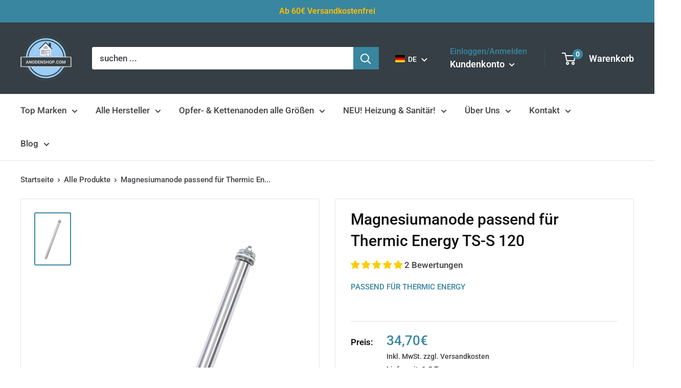

--- FILE ---
content_type: text/html; charset=utf-8
request_url: https://anodenshop.com/products/anode-thermic-energy-ts-s-120
body_size: 126129
content:
 
       
      
          
      <!-- using block list:  -->
      <!-- current request path:/products/anode-thermic-energy-ts-s-120 -->
      <!-- shop lock exceptions: -->
      <!--restricting page: true -->
      <!--shop locking:  -->
      
      
      
      
      
      
      
      
      
    
     
            
      <!DOCTYPE html>

<html class="no-js" lang="de">
  <head>





    
  	    <script>
        var sDomain = location.host;

        /****** Start thirdPartyScriptDefinition ******/
        (function(){
            window.thirdPartyScriptDefinition = [
                /* start example

                {
                    "src" : "facebook",
                    "cookie" : "fr",
                    "provider" : "facebook.com",
                    "description" : "",
                    "expires" : 7776000,
                    "domain" : "facebook.com",
                    "declaration" : 1,
                    "group" : "facebook"
                },{
                    "src" : "facebook",
                    "cookie" : "_fbp",
                    "provider" : sDomain,
                    "description" : "",
                    "expires" : 7776000,
                    "domain" : sDomain,
                    "declaration" : 1,
                    "group" : "facebook"
                }

                end example */
            ]
        })();
        /****** End thirdPartyScriptDefinition ******/

        /**
################################## BEECLEVER GMBH KOBLENZ ###################################
##### Copyright (c) 2019-present, beeclever GmbH Koblenz DE, All rights reserved.       #####
##### THE SOFTWARE IS PROVIDED 'AS IS', WITHOUT WARRANTY OF ANY KIND, EXPRESS OR        #####
##### IMPLIED, INCLUDING BUT NOT LIMITED TO THE WARRANTIES OF MERCHANTABILITY, FITNESS  #####
##### FOR A PARTICULAR PURPOSE AND NONINFRINGEMENT. IN NO EVENT SHALL THE AUTHORS OR    #####
##### COPYRIGHT HOLDERS BE LIABLE FOR ANY CLAIM, DAMAGES OR OTHER LIABILITY, WHETHER    #####
##### IN AN ACTION OF CONTRACT, TORT OR OTHERWISE, ARISING FROM, OUT OF OR IN           #####
##### CONNECTION WITH THE SOFTWARE OR THE USE OR OTHER DEALINGS IN THE SOFTWARE.        #####
#############################################################################################

#####  !!!IMPORTANT!!! !!!IMPORTANT!!! !!!IMPORTANT!!! !!!IMPORTANT!!! !!!IMPORTANT!!!  #####
#####                                                                                   #####
##### The contents of this file may not be changed. If the app is updated, we reserve   #####
##### the right to change this file at any time. Possible changes on your part will     #####
##### then be automatically discarded.                                                  #####
#############################################################################################
*/
var GDPR_LC_versionNr=20201126214845;var GDPR_LC_ZLoad=function(){       var sDomain=location.host;var defaultDefinition=[{"src":"facebook","cookie":"fr","provider":"facebook.com","description":"","expires":7776000,"domain":"facebook.com","declaration":1,"group":"facebook"},{"src":"facebook","cookie":"_fbp","provider":sDomain,"description":"","expires":7776000,"domain":sDomain,"declaration":1,"group":"facebook"},{"src":"google-analytics.com","cookie":"_ga","provider":sDomain,"description":"","expires":63072000,"domain":sDomain,"declaration":1,"group":"google"},{"src":"googletagmanager.com","cookie":"_ga","provider":sDomain,"description":"","expires":63072000,"domain":sDomain,"declaration":1,"group":"google"},{"src":"googletagmanager.com","cookie":"_gid","provider":sDomain,"description":"","expires":86400,"domain":sDomain,"declaration":1,"group":"google"},{"src":"googletagmanager.com","cookie":"_gat","provider":sDomain,"description":"","expires":86400,"domain":sDomain,"declaration":1,"group":"google"},{"src":"googleadservices.com","cookie":"IDE","provider":sDomain,"description":"","expires":63072000,"domain":sDomain,"declaration":2,"group":"google Ads"}];if(window.thirdPartyScriptDefinition===undefined){window.thirdPartyScriptDefinition=[];defaultDefinition.forEach(function(value){window.thirdPartyScriptDefinition.push(value)})}else{var exist=false;defaultDefinition.forEach(function(script){window.thirdPartyScriptDefinition.forEach(function(value){if(value.src===script.src&&value.cookie===script.cookie){exist=true}});if(!exist){window.thirdPartyScriptDefinition.push(script)}})} (function polyfill(){if(!Array.from){Array.from=(function(){var toStr=Object.prototype.toString;var isCallable=function(fn){return typeof fn==='function'||toStr.call(fn)==='[object Function]'};var toInteger=function(value){var number=Number(value);if(isNaN(number)){return 0} if(number===0||!isFinite(number)){return number} return(number>0?1:-1)*Math.floor(Math.abs(number))};var maxSafeInteger=Math.pow(2,53)-1;var toLength=function(value){var len=toInteger(value);return Math.min(Math.max(len,0),maxSafeInteger)};return function from(arrayLike){var C=this;var items=Object(arrayLike);if(arrayLike==null){throw new TypeError('Array.from requires an array-like object - not null or undefined')} var mapFn=arguments.length>1?arguments[1]:void undefined;var T;if(typeof mapFn!=='undefined'){if(!isCallable(mapFn)){throw new TypeError('Array.from: when provided, the second argument must be a function')} if(arguments.length>2){T=arguments[2]}} var len=toLength(items.length);var A=isCallable(C)?Object(new C(len)):new Array(len);var k=0;var kValue;while(k<len){kValue=items[k];if(mapFn){A[k]=typeof T==='undefined'?mapFn(kValue,k):mapFn.call(T,kValue,k)}else{A[k]=kValue} k+=1} A.length=len;return A}}())}})();window.BC_JSON_ObjectBypass={"_ab":{"description":"Used in connection with access to admin.","path":"\/","domain":"","provider":"Shopify","type":"type_0","expires":"86400","recommendation":"0","editable":"false","deletable":"false","set":"0"},"_secure_session_id":{"description":"Used in connection with navigation through a storefront.","path":"\/","domain":"","provider":"Shopify","type":"type_0","expires":"2592000","recommendation":"0","editable":"false","deletable":"false","set":"0"},"__cfduid":{"description":"The _cfduid cookie helps Cloudflare detect malicious visitors to our Customers’ websites and minimizes blocking legitimate users.","path":"\/","domain":"","provider":"Cloudflare","type":"type_0","expires":"2592000","recommendation":"0","editable":"false","deletable":"false","set":"0"},"Cart":{"description":"Used in connection with shopping cart.","path":"\/","domain":"","provider":"Shopify","type":"type_0","expires":"1209600","recommendation":"0","editable":"false","deletable":"false","set":"0"},"cart":{"description":"Used in connection with shopping cart.","path":"\/","domain":"","provider":"Shopify","type":"type_0","expires":"1209600","recommendation":"0","editable":"false","deletable":"false","set":"0"},"cart_sig":{"description":"Used in connection with checkout.","path":"\/","domain":"","provider":"Shopify","type":"type_0","expires":"1209600","recommendation":"0","editable":"false","deletable":"false","set":"0"},"cart_ts":{"description":"Used in connection with checkout.","path":"\/","domain":"","provider":"Shopify","type":"type_0","expires":"1209600","recommendation":"0","editable":"false","deletable":"false","set":"0"},"cart_ver":{"description":"Used in connection with shopping cart.","path":"\/","domain":"","provider":"Shopify","type":"type_0","expires":"1209600","recommendation":"0","editable":"false","deletable":"false","set":"0"},"checkout_token":{"description":"Used in connection with checkout.","path":"\/","domain":"","provider":"Shopify","type":"type_0","expires":"31536000","recommendation":"0","editable":"false","deletable":"false","set":"0"},"Secret":{"description":"Used in connection with checkout.","path":"\/","domain":"","provider":"Shopify","type":"type_0","expires":"31536000","recommendation":"0","editable":"false","deletable":"false","set":"0"},"secure_customer_sig":{"description":"Used in connection with customer login.","path":"\/","domain":"","provider":"Shopify","type":"type_0","expires":"31536000","recommendation":"0","editable":"false","deletable":"false","set":"0"},"storefront_digest":{"description":"Used in connection with customer login.","path":"\/","domain":"","provider":"Shopify","type":"type_0","expires":"31536000","recommendation":"0","editable":"false","deletable":"false","set":"0"},"_shopify_u":{"description":"Used to facilitate updating customer account information.","path":"\/","domain":"","provider":"Shopify","type":"type_0","expires":"31536000","recommendation":"0","editable":"false","deletable":"false","set":"0"},"XSRF-TOKEN":{"description":"Used in connection with GDPR legal Cookie.","path":"\/","domain":"","provider":"GDPR Legal Cookie","type":"type_0","expires":"31536000","recommendation":"0","editable":"false","deletable":"false","set":"0"},"gdpr_legal_cookie_session":{"description":"Used in connection with GDPR legal Cookie.","path":"\/","domain":"","provider":"GDPR Legal Cookie","type":"type_0","expires":"0","recommendation":"0","editable":"false","deletable":"false","set":"0"},"_bc_c_set":{"description":"Used in connection with GDPR legal Cookie.","path":"\/","domain":"","provider":"GDPR Legal Cookie","type":"type_0","expires":"2592000","recommendation":"0","editable":"false","deletable":"false","set":"0","optIn":true,"live":"1"},"_tracking_consent":{"description":"For Shopify User Consent Tracking.","path":"\/","domain":"","provider":"Shopify","type":"type_0","expires":"31536000","recommendation":"0","editable":"false","deletable":"false","set":"0"},"_shopify_m":{"description":"Used for managing customer privacy settings.","path":"\/","domain":"","provider":"Shopify","type":"type_0","expires":"31536000","recommendation":"0","editable":"false","deletable":"false","set":"0"},"_shopify_tm":{"description":"Used for managing customer privacy settings.","path":"\/","domain":"","provider":"Shopify","type":"type_0","expires":"31536000","recommendation":"0","editable":"false","deletable":"false","set":"0"},"_shopify_tw":{"description":"Used for managing customer privacy settings.","path":"\/","domain":"","provider":"Shopify","type":"type_0","expires":"31536000","recommendation":"0","editable":"false","deletable":"false","set":"0"},"_storefront_u":{"description":"Used to facilitate updating customer account information.","path":"\/","domain":"","provider":"Shopify","type":"type_0","expires":"31536000","recommendation":"0","editable":"false","deletable":"false","set":"0"},"cart_currency":{"description":"Used in connection with cart and checkout.","path":"\/","domain":"","provider":"Shopify","type":"type_0","expires":"31536000","recommendation":"0","editable":"false","deletable":"false","set":"0"},"_orig_referrer":{"description":"Used in connection with shopping cart.","path":"\/","domain":"","provider":"Shopify","type":"type_1","expires":"1209600","recommendation":"1","editable":"true","deletable":"false","set":"1"},"_landing_page":{"description":"Track landing pages.","path":"\/","domain":"","provider":"Shopify","type":"type_1","expires":"1209600","recommendation":"1","editable":"true","deletable":"false","set":"1"},"_s":{"description":"Shopify analytics.","path":"\/","domain":"","provider":"Shopify","type":"type_1","expires":"1800","recommendation":"1","editable":"true","deletable":"false","set":"1"},"_shopify_d":{"description":"Shopify analytics.","path":"\/","domain":"","provider":"Shopify","type":"type_1","expires":"1209600","recommendation":"1","editable":"true","deletable":"false","set":"1"},"_shopify_fs":{"description":"Shopify analytics.","path":"\/","domain":"","provider":"Shopify","type":"type_1","expires":"1209600","recommendation":"1","editable":"true","deletable":"false","set":"1"},"_shopify_s":{"description":"Shopify analytics.","path":"\/","domain":"","provider":"Shopify","type":"type_1","expires":"1800","recommendation":"1","editable":"true","deletable":"false","set":"1"},"_shopify_y":{"description":"Shopify analytics.","path":"\/","domain":"","provider":"Shopify","type":"type_1","expires":"31536000","recommendation":"1","editable":"true","deletable":"false","set":"1"},"_y":{"description":"Shopify analytics.","path":"\/","domain":"","provider":"Shopify","type":"type_1","expires":"31536000","recommendation":"1","editable":"true","deletable":"false","set":"1"},"_shopify_sa_p":{"description":"Shopify analytics relating to marketing \u0026 referrals.","path":"\/","domain":"","provider":"Shopify","type":"type_1","expires":"1800","recommendation":"1","editable":"true","deletable":"false","set":"1"},"_shopify_sa_t":{"description":"Shopify analytics relating to marketing \u0026 referrals.","path":"\/","domain":"","provider":"Shopify","type":"type_1","expires":"1800","recommendation":"1","editable":"true","deletable":"false","set":"1"},"_shopify_uniq":{"description":"Shopify analytics.","path":"\/","domain":"","provider":"Shopify","type":"type_1","expires":"1800","recommendation":"1","editable":"true","deletable":"false","set":"1"},"_shopify_visit":{"description":"Shopify analytics.","path":"\/","domain":"","provider":"Shopify","type":"type_1","expires":"1800","recommendation":"1","editable":"true","deletable":"false","set":"1"},"tracked_start_checkout":{"description":"Shopify analytics relating to checkout.","path":"\/","domain":"","provider":"Shopify","type":"type_1","expires":"1800","recommendation":"1","editable":"true","deletable":"false","set":"1"},"ki_r":{"description":"Shopify analytics.","path":"\/","domain":"","provider":"Shopify","type":"type_1","expires":"1800","recommendation":"1","editable":"true","deletable":"false","set":"1"},"ki_t":{"description":"Shopify analytics.","path":"\/","domain":"","provider":"Shopify","type":"type_1","expires":"1800","recommendation":"1","editable":"true","deletable":"false","set":"1"},"ab_test_*":{"description":"Shopify analytics.","path":"\/","domain":"","provider":"Shopify","type":"type_1","expires":"1800","recommendation":"1","editable":"true","deletable":"false","set":"1"}};var shopifyCookies={'_s':!1,'_shopify_fs':!1,'_shopify_s':!1,'_shopify_y':!1,'_y':!1,'_shopify_sa_p':!1,'_shopify_sa_t':!1,'_shopify_uniq':!1,'_shopify_visit':!1,'tracked_start_checkout':!1,'bc_trekkie_fbp_custom':!1};function GDPR_LC_Token(){var getToken={"tokenLength":8,"ranToken":'',"randomize":function(){return Math.random().toString(32).substr(2)},"generate":function(){while(this.ranToken.length<=this.tokenLength){this.ranToken+=this.randomize()} this.ranToken='anodenshop.myshopify.com'+Date.now()+this.ranToken;return btoa(this.ranToken)},"get":function(){return this.generate()}};return getToken.get()};function getCookieValue(a){var b=document.cookie.match('(^|;)\\s*'+a+'\\s*=\\s*([^;]+)');return b?b.pop():false};function loadCookieSettings(sessID){var script=document.createElement('script');script.src='https://cookieapp-staging.beeclever.app/get-cookie-setting?shopify_domain=anodenshop.myshopify.com&token='+sessID;script.async=false;document.head.appendChild(script);script.addEventListener('load',function(){console.log('UserData loaded')})};(function setUserCookieData(){window.GDPR_LC_Sess_ID_Name="GDPR_LC_SESS_ID";window.GDPR_LC_Sess_ID=getCookieValue(window.GDPR_LC_Sess_ID_Name);if(window.GDPR_LC_Sess_ID){loadCookieSettings(window.GDPR_LC_Sess_ID)}else{window.GDPR_LC_Sess_ID=GDPR_LC_Token()}})();function setBC_GDPR_LEGAL_custom_cookies(){window['BC_GDPR_LEGAL_custom_cookies']=window['BC_GDPR_LEGAL_custom_cookies']||{};window['BC_GDPR_LEGAL_custom_cookies']['list']=window['BC_GDPR_LEGAL_custom_cookies']['list']||{};if('GDPR_legal_cookie'in localStorage){window['BC_GDPR_LEGAL_custom_cookies']['list']=JSON.parse(window.localStorage.getItem('GDPR_legal_cookie'))}};setBC_GDPR_LEGAL_custom_cookies();(function(){var hasConsent=!1;Array.from(Object.keys(window['BC_GDPR_LEGAL_custom_cookies']['list'])).forEach(function(c){if(shopifyCookies.hasOwnProperty(c)&&window['BC_GDPR_LEGAL_custom_cookies']['list'][c].userSetting){hasConsent=!0}});var wt=window.trekkie,ws=window.ShopifyAnalytics;if(!hasConsent&&wt!==undefined){wt=[],wt.integrations=wt.integrations||!0,ws=ws.lib=ws.meta=ws.meta.page={},ws.lib.track=function(){}}})();window.BC_GDPR_2ce3a13160348f524c8cc9={'google':[            ],    '_bc_c_set':'customScript','customScriptsSRC':[]};window.bc_tagManagerTasks={"bc_tgm_aw":"google","bc_tgm_gtm":"google","bc_tgm_ua":"google","bc_tgm_fbp":"facebook","any":"any","_bc_c_set":"customScript"};var wl=whiteList=["recaptcha","notifications.google"];var GDPR_LC_scriptPath='gdpr-legal-cookie.beeclever.app';if(window.GDPR_LC_Beta_activate!==undefined&&window.GDPR_LC_Beta_activate){GDPR_LC_scriptPath='cookieapp-staging.beeclever.app'} wl.push(GDPR_LC_scriptPath);   var checkIsBlackListed=function(src){setBC_GDPR_LEGAL_custom_cookies();if(src===null){return null} if(!!window.TrustedScriptURL&&src instanceof TrustedScriptURL){src=src.toString()} var r=!1;for(var x=thirdPartyScriptDefinition.length-1;x>=0;x--){var bSrc=thirdPartyScriptDefinition[x]['src'];if(src.indexOf(bSrc)!==-1&&src.toLowerCase().indexOf('jquery')===-1){r=x}} wl.forEach(function(wSrc){if(src.indexOf(wSrc)!==-1){r=false}});if(r!==false){function getTCookieName(name,index){var tCookieObject=thirdPartyScriptDefinition[index];if(tCookieObject!==undefined){var cookies=[];thirdPartyScriptDefinition.forEach(function(cookie){if(cookie['src']===tCookieObject['src']){cookies.push(cookie)}});var tCookieName=tCookieObject['cookie'];if(tCookieObject['domain']!==document.location.host){tCookieName=tCookieObject['cookie']+'$%bc%$'+tCookieObject['domain']} if(tCookieName===name&&tCookieObject['domain']===window['BC_GDPR_LEGAL_custom_cookies']['list'][name]['domain']){if(window['BC_GDPR_LEGAL_custom_cookies']['list'][name]['userSetting']){index=!1}} cookies.forEach(function(cookie){if(window['BC_GDPR_LEGAL_custom_cookies']['list'][cookie['cookie']]!==undefined&&window['BC_GDPR_LEGAL_custom_cookies']['list'][cookie['cookie']]['userSetting']){index=!1}});return index} return!1};var cookieListKeys=Array.from(Object.keys(window['BC_GDPR_LEGAL_custom_cookies']['list']));if(cookieListKeys.length>0){Array.from(Object.keys(window['BC_GDPR_LEGAL_custom_cookies']['list'])).forEach(function(cookieName){r=getTCookieName(cookieName.toString(),r)})}else{for(var x=thirdPartyScriptDefinition.length-1;x>=0;x--){var tCookie=thirdPartyScriptDefinition[x];if(src.indexOf(tCookie['src'])!==-1){r=tCookie['cookie']+'$%bc%$'+tCookie['domain']}} return r}} return r};(function(){window.scriptElementsHidden=window.scriptElementsHidden||[];window.callbackFunc=function(elem,args){for(var x=0;x<elem.length;x++){if(elem[x]===null||elem[x]===undefined||elem[x]['nodeName']===undefined){return} if(elem[x]['nodeName'].toLowerCase()=='script'){if(elem[x].hasAttribute('src')){if(document.querySelector('[src="https://cookieapp-staging.beeclever.app/js/get-script.php"]')!==null){elem[x]=document.createElement('script');elem[x].setAttribute('bc_empty_script_tag','')} var blackListed=checkIsBlackListed(elem[x].getAttribute('src'));var fName=!1;try{new Error()}catch(e){var caller=e.stack.split('\n');var x=0;for(;x<caller.length;x++){caller[x]=caller[x].trim();caller[x]=caller[x].replace('at ','');caller[x]=caller[x].substr(0,caller[x].indexOf(' '));caller[x]=caller[x].replace('Array.','')} for(;x>=0;x--){if(caller[x]==='ICS'&&x>0){if(caller[x-1]in window['BC_GDPR_LEGAL_custom_cookies']['list']){fName=caller[x-1]}}}} if(fName===!1&&blackListed!==!1){elem[x].setAttribute('type','javascript/blocked');elem[x].setAttribute('cookie',blackListed)}else if(blackListed!==!0&&elem[x].getAttribute('type')==='javascript/blocked'){elem[x].setAttribute('type','javascript')} if(fName){elem[x].setAttribute("data-callerName",fName)} elem[x].setAttribute('src',elem[x].getAttribute('src'))} if(elem[x]['type']=='javascript/blocked'){window.scriptElementsHidden.push(elem[x]);elem[x]=document.createElement('script');elem[x].setAttribute('bc_empty_script_tag','')}}}};window._a=Element.prototype.appendChild;Element.prototype.appendChild=function(){window.callbackFunc.call(this,arguments);return window._a.apply(this,arguments)};window._b=Element.prototype.append;Element.prototype.append=function(){window.callbackFunc.call(this,arguments);return window._b.apply(this,arguments)};window._c = Element.prototype.insertBefore;Element.prototype.insertBefore = function () {window.callbackFunc.call ( this, arguments );try {return window._c.apply ( this, arguments )} catch ( e ) {arguments[1] = document.scripts[0];return window._c.apply ( this, arguments )}};window._d=Element.prototype.replaceChild;Element.prototype.replaceChild=function(){window.callbackFunc.call(this,arguments);return window._d.apply(this,arguments)};window._e=Element.prototype.insertNode;Element.prototype.insertNode=function(){window.callbackFunc.call(this,arguments);return window._e.apply(this,arguments)}})();if(!window.msCrypto){Array.from(document.head.querySelectorAll('[bc_empty_script_tag=""]')).forEach(function(script){script.remove()})}};if(window.GDPR_LC_ZLoad_loaded===undefined){GDPR_LC_ZLoad();window.GDPR_LC_ZLoad_loaded=true}

		
		window.thirdPartyScriptDefinition.push(
          { "src" : "analytics.js", "cookie" : "_shopify_fs", "provider" : "shopify.com", "description" : "", "expires" : 0, "domain" : sDomain, "declaration" : 1, "group" : "shopify" },
          { "src" : "doubleclick.net","cookie" : "_shopify_fs","provider" : "shopify.com","description" : "","expires" : 0,"domain" : sDomain,"declaration" : 1,"group" : "shopify" },
          { "src" : "trekkie", "cookie" : "_shopify_fs", "provider" : "shopify.com", "description" : "", "expires" : 0, "domain" : sDomain, "declaration" : 1, "group" : "shopify" },
          { "src" : "luckyorange", "cookie" : "_shopify_fs", "provider" : "shopify.com", "description" : "", "expires" : 0, "domain" : sDomain, "declaration" : 1, "group" : "shopify" },
          { "src" : "googletagmanager", "cookie" : "_gat", "provider" : "googletagmanager.com", "description" : "", "expires" : 0, "domain" : sDomain, "declaration" : 1, "group" : "googletagmanager" }
        );

        

        var customCookies = {
            "testCookie" : true
        };

        function BC_GDPR_CustomScriptForShop () {
            return [

                function testCookie () {
                    // your additional script
                }

                
            ];
        }

    </script>



    <meta charset="utf-8">
    <meta name="viewport" content="width=device-width, initial-scale=1.0, height=device-height, minimum-scale=1.0, maximum-scale=1.0">
    <meta name="theme-color" content="#3986a0">
    <meta name="google-site-verification" content="9Vyw0xxVh-ddn17GOT4qo7WsqyZodK1l4Svc1rLR_U4" /><title>Magnesiumanode passend für Thermic Energy TS-S 120
</title><meta name="description" content="Magnesiumanode Passend zu folgendem Speicher von Thermic Energy : TS-S 120 Hinweis: Die Anode ist baugleich zum Original"><link rel="canonical" href="https://anodenshop.com/products/anode-thermic-energy-ts-s-120"><link rel="shortcut icon" href="//anodenshop.com/cdn/shop/files/Anodenshop.com_Logo_Hintergrund_freigestelltV4_53c43a0d-6430-4ca8-94b4-76f8fc84367c_96x96.png?v=1645798297" type="image/png"><link rel="preload" as="style" href="//anodenshop.com/cdn/shop/t/51/assets/theme.css?v=102601516423518693081653470569">
    <link rel="preload" as="script" href="//anodenshop.com/cdn/shop/t/51/assets/theme.js?v=177149500021617509241653470537">
    <link rel="preconnect" href="https://cdn.shopify.com">
    <link rel="preconnect" href="https://fonts.shopifycdn.com">
    <link rel="dns-prefetch" href="https://productreviews.shopifycdn.com">
    <link rel="dns-prefetch" href="https://ajax.googleapis.com">
    <link rel="dns-prefetch" href="https://maps.googleapis.com">
    <link rel="dns-prefetch" href="https://maps.gstatic.com">

    <meta property="og:type" content="product">
  <meta property="og:title" content="Magnesiumanode passend für Thermic Energy TS-S 120"><meta property="og:image" content="http://anodenshop.com/cdn/shop/products/OpferanodeThermicEnergy_928e4fd4-ffdd-47b0-be09-062900f6655a.jpg?v=1639072808">
    <meta property="og:image:secure_url" content="https://anodenshop.com/cdn/shop/products/OpferanodeThermicEnergy_928e4fd4-ffdd-47b0-be09-062900f6655a.jpg?v=1639072808">
    <meta property="og:image:width" content="2000">
    <meta property="og:image:height" content="3000"><meta property="product:price:amount" content="34,70">
  <meta property="product:price:currency" content="EUR"><meta property="og:description" content="Magnesiumanode Passend zu folgendem Speicher von Thermic Energy : TS-S 120 Hinweis: Die Anode ist baugleich zum Original"><meta property="og:url" content="https://anodenshop.com/products/anode-thermic-energy-ts-s-120">
<meta property="og:site_name" content="Anodenshop.com"><meta name="twitter:card" content="summary"><meta name="twitter:title" content="Magnesiumanode passend für Thermic Energy TS-S 120">
  <meta name="twitter:description" content="Magnesiumanode 
  Passend zu folgendem Speicher von Thermic Energy :
  
  TS-S 120 
  
  Hinweis: Die Anode ist baugleich zum Original">
  <meta name="twitter:image" content="https://anodenshop.com/cdn/shop/products/OpferanodeThermicEnergy_928e4fd4-ffdd-47b0-be09-062900f6655a_600x600_crop_center.jpg?v=1639072808">
    <link rel="preload" href="//anodenshop.com/cdn/fonts/roboto/roboto_n5.250d51708d76acbac296b0e21ede8f81de4e37aa.woff2" as="font" type="font/woff2" crossorigin><link rel="preload" href="//anodenshop.com/cdn/fonts/roboto/roboto_n5.250d51708d76acbac296b0e21ede8f81de4e37aa.woff2" as="font" type="font/woff2" crossorigin><style>
  @font-face {
  font-family: Roboto;
  font-weight: 500;
  font-style: normal;
  font-display: swap;
  src: url("//anodenshop.com/cdn/fonts/roboto/roboto_n5.250d51708d76acbac296b0e21ede8f81de4e37aa.woff2") format("woff2"),
       url("//anodenshop.com/cdn/fonts/roboto/roboto_n5.535e8c56f4cbbdea416167af50ab0ff1360a3949.woff") format("woff");
}

  @font-face {
  font-family: Roboto;
  font-weight: 500;
  font-style: normal;
  font-display: swap;
  src: url("//anodenshop.com/cdn/fonts/roboto/roboto_n5.250d51708d76acbac296b0e21ede8f81de4e37aa.woff2") format("woff2"),
       url("//anodenshop.com/cdn/fonts/roboto/roboto_n5.535e8c56f4cbbdea416167af50ab0ff1360a3949.woff") format("woff");
}

@font-face {
  font-family: Roboto;
  font-weight: 600;
  font-style: normal;
  font-display: swap;
  src: url("//anodenshop.com/cdn/fonts/roboto/roboto_n6.3d305d5382545b48404c304160aadee38c90ef9d.woff2") format("woff2"),
       url("//anodenshop.com/cdn/fonts/roboto/roboto_n6.bb37be020157f87e181e5489d5e9137ad60c47a2.woff") format("woff");
}

@font-face {
  font-family: Roboto;
  font-weight: 500;
  font-style: italic;
  font-display: swap;
  src: url("//anodenshop.com/cdn/fonts/roboto/roboto_i5.0ae24363bf5844e2ee3295d84078d36c9bd0faf4.woff2") format("woff2"),
       url("//anodenshop.com/cdn/fonts/roboto/roboto_i5.a9cdb6a43048799fe739d389c60b64059e33cf12.woff") format("woff");
}


  @font-face {
  font-family: Roboto;
  font-weight: 700;
  font-style: normal;
  font-display: swap;
  src: url("//anodenshop.com/cdn/fonts/roboto/roboto_n7.f38007a10afbbde8976c4056bfe890710d51dec2.woff2") format("woff2"),
       url("//anodenshop.com/cdn/fonts/roboto/roboto_n7.94bfdd3e80c7be00e128703d245c207769d763f9.woff") format("woff");
}

  @font-face {
  font-family: Roboto;
  font-weight: 500;
  font-style: italic;
  font-display: swap;
  src: url("//anodenshop.com/cdn/fonts/roboto/roboto_i5.0ae24363bf5844e2ee3295d84078d36c9bd0faf4.woff2") format("woff2"),
       url("//anodenshop.com/cdn/fonts/roboto/roboto_i5.a9cdb6a43048799fe739d389c60b64059e33cf12.woff") format("woff");
}

  @font-face {
  font-family: Roboto;
  font-weight: 700;
  font-style: italic;
  font-display: swap;
  src: url("//anodenshop.com/cdn/fonts/roboto/roboto_i7.7ccaf9410746f2c53340607c42c43f90a9005937.woff2") format("woff2"),
       url("//anodenshop.com/cdn/fonts/roboto/roboto_i7.49ec21cdd7148292bffea74c62c0df6e93551516.woff") format("woff");
}


  :root {
    --default-text-font-size : 15px;
    --base-text-font-size    : 17px;
    --heading-font-family    : Roboto, sans-serif;
    --heading-font-weight    : 500;
    --heading-font-style     : normal;
    --text-font-family       : Roboto, sans-serif;
    --text-font-weight       : 500;
    --text-font-style        : normal;
    --text-font-bolder-weight: 600;
    --text-link-decoration   : underline;

    --text-color               : #434347;
    --text-color-rgb           : 67, 67, 71;
    --heading-color            : #101011;
    --border-color             : #e1e3e4;
    --border-color-rgb         : 225, 227, 228;
    --form-border-color        : #d4d6d8;
    --accent-color             : #3986a0;
    --accent-color-rgb         : 57, 134, 160;
    --link-color               : #3986a0;
    --link-color-hover         : #255768;
    --background               : #ffffff;
    --secondary-background     : #ffffff;
    --secondary-background-rgb : 255, 255, 255;
    --accent-background        : rgba(57, 134, 160, 0.08);

    --input-background: #ffffff;

    --error-color       : #ff0000;
    --error-background  : rgba(255, 0, 0, 0.07);
    --success-color     : #00aa00;
    --success-background: rgba(0, 170, 0, 0.11);

    --primary-button-background      : #3986a0;
    --primary-button-background-rgb  : 57, 134, 160;
    --primary-button-text-color      : #ffffff;
    --secondary-button-background    : #3986a0;
    --secondary-button-background-rgb: 57, 134, 160;
    --secondary-button-text-color    : #ffffff;

    --header-background      : #353f45;
    --header-text-color      : #ffffff;
    --header-light-text-color: #3986a0;
    --header-border-color    : rgba(57, 134, 160, 0.3);
    --header-accent-color    : #3986a0;

    --footer-background-color:    #f3f5f6;
    --footer-heading-text-color:  #101011;
    --footer-body-text-color:     #434347;
    --footer-body-text-color-rgb: 67, 67, 71;
    --footer-accent-color:        #3986a0;
    --footer-accent-color-rgb:    57, 134, 160;
    --footer-border:              none;
    
    --flickity-arrow-color: #abb1b4;--product-on-sale-accent           : #ee0000;
    --product-on-sale-accent-rgb       : 238, 0, 0;
    --product-on-sale-color            : #ffffff;
    --product-in-stock-color           : #008a00;
    --product-low-stock-color          : #ee0000;
    --product-sold-out-color           : #8a9297;
    --product-custom-label-1-background: #008a00;
    --product-custom-label-1-color     : #ffffff;
    --product-custom-label-2-background: #00a500;
    --product-custom-label-2-color     : #ffffff;
    --product-review-star-color        : #ffbd00;

    --mobile-container-gutter : 20px;
    --desktop-container-gutter: 40px;

    /* Shopify related variables */
    --payment-terms-background-color: #ffffff;
  }
</style>

<script>
  // IE11 does not have support for CSS variables, so we have to polyfill them
  if (!(((window || {}).CSS || {}).supports && window.CSS.supports('(--a: 0)'))) {
    const script = document.createElement('script');
    script.type = 'text/javascript';
    script.src = 'https://cdn.jsdelivr.net/npm/css-vars-ponyfill@2';
    script.onload = function() {
      cssVars({});
    };

    document.getElementsByTagName('head')[0].appendChild(script);
  }
</script>


    <script>window.performance && window.performance.mark && window.performance.mark('shopify.content_for_header.start');</script><meta id="shopify-digital-wallet" name="shopify-digital-wallet" content="/43085725861/digital_wallets/dialog">
<meta name="shopify-checkout-api-token" content="f21fe56d30c6bcf0f03b2d08a2c01daf">
<meta id="in-context-paypal-metadata" data-shop-id="43085725861" data-venmo-supported="false" data-environment="production" data-locale="de_DE" data-paypal-v4="true" data-currency="EUR">
<link rel="alternate" hreflang="x-default" href="https://anodenshop.com/products/anode-thermic-energy-ts-s-120">
<link rel="alternate" hreflang="de" href="https://anodenshop.com/products/anode-thermic-energy-ts-s-120">
<link rel="alternate" hreflang="en" href="https://anodenshop.com/en/products/anode-thermic-energy-ts-s-120">
<link rel="alternate" type="application/json+oembed" href="https://anodenshop.com/products/anode-thermic-energy-ts-s-120.oembed">
<script async="async" src="/checkouts/internal/preloads.js?locale=de-DE"></script>
<link rel="preconnect" href="https://shop.app" crossorigin="anonymous">
<script async="async" src="https://shop.app/checkouts/internal/preloads.js?locale=de-DE&shop_id=43085725861" crossorigin="anonymous"></script>
<script id="apple-pay-shop-capabilities" type="application/json">{"shopId":43085725861,"countryCode":"DE","currencyCode":"EUR","merchantCapabilities":["supports3DS"],"merchantId":"gid:\/\/shopify\/Shop\/43085725861","merchantName":"Anodenshop.com","requiredBillingContactFields":["postalAddress","email"],"requiredShippingContactFields":["postalAddress","email"],"shippingType":"shipping","supportedNetworks":["visa","maestro","masterCard"],"total":{"type":"pending","label":"Anodenshop.com","amount":"1.00"},"shopifyPaymentsEnabled":true,"supportsSubscriptions":true}</script>
<script id="shopify-features" type="application/json">{"accessToken":"f21fe56d30c6bcf0f03b2d08a2c01daf","betas":["rich-media-storefront-analytics"],"domain":"anodenshop.com","predictiveSearch":true,"shopId":43085725861,"locale":"de"}</script>
<script>var Shopify = Shopify || {};
Shopify.shop = "anodenshop.myshopify.com";
Shopify.locale = "de";
Shopify.currency = {"active":"EUR","rate":"1.0"};
Shopify.country = "DE";
Shopify.theme = {"name":"Theme 2.0 seit 08.06.22 ","id":132965597450,"schema_name":"Warehouse","schema_version":"2.6.6","theme_store_id":null,"role":"main"};
Shopify.theme.handle = "null";
Shopify.theme.style = {"id":null,"handle":null};
Shopify.cdnHost = "anodenshop.com/cdn";
Shopify.routes = Shopify.routes || {};
Shopify.routes.root = "/";</script>
<script type="module">!function(o){(o.Shopify=o.Shopify||{}).modules=!0}(window);</script>
<script>!function(o){function n(){var o=[];function n(){o.push(Array.prototype.slice.apply(arguments))}return n.q=o,n}var t=o.Shopify=o.Shopify||{};t.loadFeatures=n(),t.autoloadFeatures=n()}(window);</script>
<script>
  window.ShopifyPay = window.ShopifyPay || {};
  window.ShopifyPay.apiHost = "shop.app\/pay";
  window.ShopifyPay.redirectState = null;
</script>
<script id="shop-js-analytics" type="application/json">{"pageType":"product"}</script>
<script defer="defer" async type="module" src="//anodenshop.com/cdn/shopifycloud/shop-js/modules/v2/client.init-shop-cart-sync_D96QZrIF.de.esm.js"></script>
<script defer="defer" async type="module" src="//anodenshop.com/cdn/shopifycloud/shop-js/modules/v2/chunk.common_SV6uigsF.esm.js"></script>
<script type="module">
  await import("//anodenshop.com/cdn/shopifycloud/shop-js/modules/v2/client.init-shop-cart-sync_D96QZrIF.de.esm.js");
await import("//anodenshop.com/cdn/shopifycloud/shop-js/modules/v2/chunk.common_SV6uigsF.esm.js");

  window.Shopify.SignInWithShop?.initShopCartSync?.({"fedCMEnabled":true,"windoidEnabled":true});

</script>
<script>
  window.Shopify = window.Shopify || {};
  if (!window.Shopify.featureAssets) window.Shopify.featureAssets = {};
  window.Shopify.featureAssets['shop-js'] = {"shop-cart-sync":["modules/v2/client.shop-cart-sync_D9v5EJ5H.de.esm.js","modules/v2/chunk.common_SV6uigsF.esm.js"],"init-fed-cm":["modules/v2/client.init-fed-cm_DlbV7VrN.de.esm.js","modules/v2/chunk.common_SV6uigsF.esm.js"],"shop-button":["modules/v2/client.shop-button_7yN-YEo8.de.esm.js","modules/v2/chunk.common_SV6uigsF.esm.js"],"shop-cash-offers":["modules/v2/client.shop-cash-offers_CZ39C1VE.de.esm.js","modules/v2/chunk.common_SV6uigsF.esm.js","modules/v2/chunk.modal_CqlMJe-n.esm.js"],"init-windoid":["modules/v2/client.init-windoid_CPAVU_59.de.esm.js","modules/v2/chunk.common_SV6uigsF.esm.js"],"init-shop-email-lookup-coordinator":["modules/v2/client.init-shop-email-lookup-coordinator_BE78sutm.de.esm.js","modules/v2/chunk.common_SV6uigsF.esm.js"],"shop-toast-manager":["modules/v2/client.shop-toast-manager_Dc8Kqo2D.de.esm.js","modules/v2/chunk.common_SV6uigsF.esm.js"],"shop-login-button":["modules/v2/client.shop-login-button_CdH6DD4B.de.esm.js","modules/v2/chunk.common_SV6uigsF.esm.js","modules/v2/chunk.modal_CqlMJe-n.esm.js"],"avatar":["modules/v2/client.avatar_BTnouDA3.de.esm.js"],"pay-button":["modules/v2/client.pay-button_BaMaWndh.de.esm.js","modules/v2/chunk.common_SV6uigsF.esm.js"],"init-shop-cart-sync":["modules/v2/client.init-shop-cart-sync_D96QZrIF.de.esm.js","modules/v2/chunk.common_SV6uigsF.esm.js"],"init-customer-accounts":["modules/v2/client.init-customer-accounts_DPOSv1Vm.de.esm.js","modules/v2/client.shop-login-button_CdH6DD4B.de.esm.js","modules/v2/chunk.common_SV6uigsF.esm.js","modules/v2/chunk.modal_CqlMJe-n.esm.js"],"init-shop-for-new-customer-accounts":["modules/v2/client.init-shop-for-new-customer-accounts_CQXgmjbo.de.esm.js","modules/v2/client.shop-login-button_CdH6DD4B.de.esm.js","modules/v2/chunk.common_SV6uigsF.esm.js","modules/v2/chunk.modal_CqlMJe-n.esm.js"],"init-customer-accounts-sign-up":["modules/v2/client.init-customer-accounts-sign-up_BxD8dlgd.de.esm.js","modules/v2/client.shop-login-button_CdH6DD4B.de.esm.js","modules/v2/chunk.common_SV6uigsF.esm.js","modules/v2/chunk.modal_CqlMJe-n.esm.js"],"checkout-modal":["modules/v2/client.checkout-modal_CKh-sfKU.de.esm.js","modules/v2/chunk.common_SV6uigsF.esm.js","modules/v2/chunk.modal_CqlMJe-n.esm.js"],"shop-follow-button":["modules/v2/client.shop-follow-button_CTvrvDxo.de.esm.js","modules/v2/chunk.common_SV6uigsF.esm.js","modules/v2/chunk.modal_CqlMJe-n.esm.js"],"lead-capture":["modules/v2/client.lead-capture_CuieyBjh.de.esm.js","modules/v2/chunk.common_SV6uigsF.esm.js","modules/v2/chunk.modal_CqlMJe-n.esm.js"],"shop-login":["modules/v2/client.shop-login_D_5Nijtq.de.esm.js","modules/v2/chunk.common_SV6uigsF.esm.js","modules/v2/chunk.modal_CqlMJe-n.esm.js"],"payment-terms":["modules/v2/client.payment-terms_B0kyqrWX.de.esm.js","modules/v2/chunk.common_SV6uigsF.esm.js","modules/v2/chunk.modal_CqlMJe-n.esm.js"]};
</script>
<script>(function() {
  var isLoaded = false;
  function asyncLoad() {
    if (isLoaded) return;
    isLoaded = true;
    var urls = ["https:\/\/chimpstatic.com\/mcjs-connected\/js\/users\/25e6da2edf5c835abfd83ffe0\/3fc7c49a8ac7d3837175fe6a7.js?shop=anodenshop.myshopify.com","https:\/\/app.gdpr-legal-cookie.com\/get-script.php?shop=anodenshop.myshopify.com"];
    for (var i = 0; i < urls.length; i++) {
      var s = document.createElement('script');
      s.type = 'text/javascript';
      s.async = true;
      s.src = urls[i];
      var x = document.getElementsByTagName('script')[0];
      x.parentNode.insertBefore(s, x);
    }
  };
  if(window.attachEvent) {
    window.attachEvent('onload', asyncLoad);
  } else {
    window.addEventListener('load', asyncLoad, false);
  }
})();</script>
<script id="__st">var __st={"a":43085725861,"offset":3600,"reqid":"d114c66f-0d3f-4700-bdfe-56c6a44b1393-1768455309","pageurl":"anodenshop.com\/products\/anode-thermic-energy-ts-s-120","u":"13d66ec244d1","p":"product","rtyp":"product","rid":7481233998052};</script>
<script>window.ShopifyPaypalV4VisibilityTracking = true;</script>
<script id="captcha-bootstrap">!function(){'use strict';const t='contact',e='account',n='new_comment',o=[[t,t],['blogs',n],['comments',n],[t,'customer']],c=[[e,'customer_login'],[e,'guest_login'],[e,'recover_customer_password'],[e,'create_customer']],r=t=>t.map((([t,e])=>`form[action*='/${t}']:not([data-nocaptcha='true']) input[name='form_type'][value='${e}']`)).join(','),a=t=>()=>t?[...document.querySelectorAll(t)].map((t=>t.form)):[];function s(){const t=[...o],e=r(t);return a(e)}const i='password',u='form_key',d=['recaptcha-v3-token','g-recaptcha-response','h-captcha-response',i],f=()=>{try{return window.sessionStorage}catch{return}},m='__shopify_v',_=t=>t.elements[u];function p(t,e,n=!1){try{const o=window.sessionStorage,c=JSON.parse(o.getItem(e)),{data:r}=function(t){const{data:e,action:n}=t;return t[m]||n?{data:e,action:n}:{data:t,action:n}}(c);for(const[e,n]of Object.entries(r))t.elements[e]&&(t.elements[e].value=n);n&&o.removeItem(e)}catch(o){console.error('form repopulation failed',{error:o})}}const l='form_type',E='cptcha';function T(t){t.dataset[E]=!0}const w=window,h=w.document,L='Shopify',v='ce_forms',y='captcha';let A=!1;((t,e)=>{const n=(g='f06e6c50-85a8-45c8-87d0-21a2b65856fe',I='https://cdn.shopify.com/shopifycloud/storefront-forms-hcaptcha/ce_storefront_forms_captcha_hcaptcha.v1.5.2.iife.js',D={infoText:'Durch hCaptcha geschützt',privacyText:'Datenschutz',termsText:'Allgemeine Geschäftsbedingungen'},(t,e,n)=>{const o=w[L][v],c=o.bindForm;if(c)return c(t,g,e,D).then(n);var r;o.q.push([[t,g,e,D],n]),r=I,A||(h.body.append(Object.assign(h.createElement('script'),{id:'captcha-provider',async:!0,src:r})),A=!0)});var g,I,D;w[L]=w[L]||{},w[L][v]=w[L][v]||{},w[L][v].q=[],w[L][y]=w[L][y]||{},w[L][y].protect=function(t,e){n(t,void 0,e),T(t)},Object.freeze(w[L][y]),function(t,e,n,w,h,L){const[v,y,A,g]=function(t,e,n){const i=e?o:[],u=t?c:[],d=[...i,...u],f=r(d),m=r(i),_=r(d.filter((([t,e])=>n.includes(e))));return[a(f),a(m),a(_),s()]}(w,h,L),I=t=>{const e=t.target;return e instanceof HTMLFormElement?e:e&&e.form},D=t=>v().includes(t);t.addEventListener('submit',(t=>{const e=I(t);if(!e)return;const n=D(e)&&!e.dataset.hcaptchaBound&&!e.dataset.recaptchaBound,o=_(e),c=g().includes(e)&&(!o||!o.value);(n||c)&&t.preventDefault(),c&&!n&&(function(t){try{if(!f())return;!function(t){const e=f();if(!e)return;const n=_(t);if(!n)return;const o=n.value;o&&e.removeItem(o)}(t);const e=Array.from(Array(32),(()=>Math.random().toString(36)[2])).join('');!function(t,e){_(t)||t.append(Object.assign(document.createElement('input'),{type:'hidden',name:u})),t.elements[u].value=e}(t,e),function(t,e){const n=f();if(!n)return;const o=[...t.querySelectorAll(`input[type='${i}']`)].map((({name:t})=>t)),c=[...d,...o],r={};for(const[a,s]of new FormData(t).entries())c.includes(a)||(r[a]=s);n.setItem(e,JSON.stringify({[m]:1,action:t.action,data:r}))}(t,e)}catch(e){console.error('failed to persist form',e)}}(e),e.submit())}));const S=(t,e)=>{t&&!t.dataset[E]&&(n(t,e.some((e=>e===t))),T(t))};for(const o of['focusin','change'])t.addEventListener(o,(t=>{const e=I(t);D(e)&&S(e,y())}));const B=e.get('form_key'),M=e.get(l),P=B&&M;t.addEventListener('DOMContentLoaded',(()=>{const t=y();if(P)for(const e of t)e.elements[l].value===M&&p(e,B);[...new Set([...A(),...v().filter((t=>'true'===t.dataset.shopifyCaptcha))])].forEach((e=>S(e,t)))}))}(h,new URLSearchParams(w.location.search),n,t,e,['guest_login'])})(!0,!0)}();</script>
<script integrity="sha256-4kQ18oKyAcykRKYeNunJcIwy7WH5gtpwJnB7kiuLZ1E=" data-source-attribution="shopify.loadfeatures" defer="defer" src="//anodenshop.com/cdn/shopifycloud/storefront/assets/storefront/load_feature-a0a9edcb.js" crossorigin="anonymous"></script>
<script crossorigin="anonymous" defer="defer" src="//anodenshop.com/cdn/shopifycloud/storefront/assets/shopify_pay/storefront-65b4c6d7.js?v=20250812"></script>
<script data-source-attribution="shopify.dynamic_checkout.dynamic.init">var Shopify=Shopify||{};Shopify.PaymentButton=Shopify.PaymentButton||{isStorefrontPortableWallets:!0,init:function(){window.Shopify.PaymentButton.init=function(){};var t=document.createElement("script");t.src="https://anodenshop.com/cdn/shopifycloud/portable-wallets/latest/portable-wallets.de.js",t.type="module",document.head.appendChild(t)}};
</script>
<script data-source-attribution="shopify.dynamic_checkout.buyer_consent">
  function portableWalletsHideBuyerConsent(e){var t=document.getElementById("shopify-buyer-consent"),n=document.getElementById("shopify-subscription-policy-button");t&&n&&(t.classList.add("hidden"),t.setAttribute("aria-hidden","true"),n.removeEventListener("click",e))}function portableWalletsShowBuyerConsent(e){var t=document.getElementById("shopify-buyer-consent"),n=document.getElementById("shopify-subscription-policy-button");t&&n&&(t.classList.remove("hidden"),t.removeAttribute("aria-hidden"),n.addEventListener("click",e))}window.Shopify?.PaymentButton&&(window.Shopify.PaymentButton.hideBuyerConsent=portableWalletsHideBuyerConsent,window.Shopify.PaymentButton.showBuyerConsent=portableWalletsShowBuyerConsent);
</script>
<script data-source-attribution="shopify.dynamic_checkout.cart.bootstrap">document.addEventListener("DOMContentLoaded",(function(){function t(){return document.querySelector("shopify-accelerated-checkout-cart, shopify-accelerated-checkout")}if(t())Shopify.PaymentButton.init();else{new MutationObserver((function(e,n){t()&&(Shopify.PaymentButton.init(),n.disconnect())})).observe(document.body,{childList:!0,subtree:!0})}}));
</script>
<link id="shopify-accelerated-checkout-styles" rel="stylesheet" media="screen" href="https://anodenshop.com/cdn/shopifycloud/portable-wallets/latest/accelerated-checkout-backwards-compat.css" crossorigin="anonymous">
<style id="shopify-accelerated-checkout-cart">
        #shopify-buyer-consent {
  margin-top: 1em;
  display: inline-block;
  width: 100%;
}

#shopify-buyer-consent.hidden {
  display: none;
}

#shopify-subscription-policy-button {
  background: none;
  border: none;
  padding: 0;
  text-decoration: underline;
  font-size: inherit;
  cursor: pointer;
}

#shopify-subscription-policy-button::before {
  box-shadow: none;
}

      </style>

<script>window.performance && window.performance.mark && window.performance.mark('shopify.content_for_header.end');</script>

    <link rel="stylesheet" href="//anodenshop.com/cdn/shop/t/51/assets/theme.css?v=102601516423518693081653470569">

    
  <script type="application/ld+json">
  {
    "@context": "http://schema.org",
    "@type": "Product",
    "offers": [{
          "@type": "Offer",
          "name": "Default Title",
          "availability":"https://schema.org/InStock",
          "price": 34.7,
          "priceCurrency": "EUR",
          "priceValidUntil": "2026-01-25","sku": "M304804109","url": "/products/anode-thermic-energy-ts-s-120?variant=42175442485476"
        }
],"aggregateRating": {
        "@type": "AggregateRating",
        "ratingValue": "5.0",
        "reviewCount": "2",
        "worstRating": "1.0",
        "bestRating": "5.0"
      },
    "brand": {
      "name": "Passend für Thermic Energy"
    },
    "name": "Magnesiumanode passend für Thermic Energy TS-S 120",
    "description": "Magnesiumanode \n  Passend zu folgendem Speicher von Thermic Energy :\n  \n  TS-S 120 \n  \n  Hinweis: Die Anode ist baugleich zum Original",
    "category": "Opferanode",
    "url": "/products/anode-thermic-energy-ts-s-120",
    "sku": "M304804109",
    "image": {
      "@type": "ImageObject",
      "url": "https://anodenshop.com/cdn/shop/products/OpferanodeThermicEnergy_928e4fd4-ffdd-47b0-be09-062900f6655a_1024x.jpg?v=1639072808",
      "image": "https://anodenshop.com/cdn/shop/products/OpferanodeThermicEnergy_928e4fd4-ffdd-47b0-be09-062900f6655a_1024x.jpg?v=1639072808",
      "name": "Anode Thermic Energy TS S 120",
      "width": "1024",
      "height": "1024"
    }
  }
  </script>



  <script type="application/ld+json">
  {
    "@context": "http://schema.org",
    "@type": "BreadcrumbList",
  "itemListElement": [{
      "@type": "ListItem",
      "position": 1,
      "name": "Startseite",
      "item": "https://anodenshop.com"
    },{
          "@type": "ListItem",
          "position": 2,
          "name": "Magnesiumanode passend für Thermic Energy TS-S 120",
          "item": "https://anodenshop.com/products/anode-thermic-energy-ts-s-120"
        }]
  }
  </script>


    <script>
      // This allows to expose several variables to the global scope, to be used in scripts
      window.theme = {
        pageType: "product",
        cartCount: 0,
        moneyFormat: "{{amount_with_comma_separator}}€",
        moneyWithCurrencyFormat: "{{amount_with_comma_separator}}€",
        currencyCodeEnabled: false,
        showDiscount: true,
        discountMode: "saving",
        searchMode: "product,article",
        searchUnavailableProducts: "last",
        cartType: "drawer"
      };

      window.routes = {
        rootUrl: "\/",
        rootUrlWithoutSlash: '',
        cartUrl: "\/cart",
        cartAddUrl: "\/cart\/add",
        cartChangeUrl: "\/cart\/change",
        searchUrl: "\/search",
        productRecommendationsUrl: "\/recommendations\/products"
      };

      window.languages = {
        productRegularPrice: "Normalpreis",
        productSalePrice: "Sonderpreis",
        collectionOnSaleLabel: "Sparen Sie {{savings}}",
        productFormUnavailable: "Nicht verfügbar",
        productFormAddToCart: "In den Warenkorb",
        productFormSoldOut: "Ausverkauft",
        productAdded: "Produkt wurde in Deinen Warenkorb gelegt",
        productAddedShort: "Hinzugefügt!",
        shippingEstimatorNoResults: "Für Ihre Adresse wurde kein Versand gefunden.",
        shippingEstimatorOneResult: "Es gibt eine Versandgebühr für Ihre Adresse:",
        shippingEstimatorMultipleResults: "Es gibt {{count}} Versandkosten für Ihre Adresse:",
        shippingEstimatorErrors: "Es gibt einige Fehler:"
      };

      window.lazySizesConfig = {
        loadHidden: false,
        hFac: 0.8,
        expFactor: 3,
        customMedia: {
          '--phone': '(max-width: 640px)',
          '--tablet': '(min-width: 641px) and (max-width: 1023px)',
          '--lap': '(min-width: 1024px)'
        }
      };

      document.documentElement.className = document.documentElement.className.replace('no-js', 'js');
    </script><script src="//anodenshop.com/cdn/shop/t/51/assets/theme.js?v=177149500021617509241653470537" defer></script>
    <script src="//anodenshop.com/cdn/shop/t/51/assets/custom.js?v=102476495355921946141653470499" defer></script><script>
        (function () {
          window.onpageshow = function() {
            // We force re-freshing the cart content onpageshow, as most browsers will serve a cache copy when hitting the
            // back button, which cause staled data
            document.documentElement.dispatchEvent(new CustomEvent('cart:refresh', {
              bubbles: true,
              detail: {scrollToTop: false}
            }));
          };
        })();
      </script><!-- Global site tag (gtag.js) - Google Ads: 788671729 -->
    <script async src="https://www.googletagmanager.com/gtag/js?id=AW-788671729"></script>
    <script>
      window.dataLayer = window.dataLayer || [];
      function gtag(){dataLayer.push(arguments);}
      gtag('js', new Date());
    
      gtag('config', 'AW-788671729');
    </script> 


  <!-- BEGIN app block: shopify://apps/frequently-bought/blocks/app-embed-block/b1a8cbea-c844-4842-9529-7c62dbab1b1f --><script>
    window.codeblackbelt = window.codeblackbelt || {};
    window.codeblackbelt.shop = window.codeblackbelt.shop || 'anodenshop.myshopify.com';
    
        window.codeblackbelt.productId = 7481233998052;</script><script src="//cdn.codeblackbelt.com/widgets/frequently-bought-together/main.min.js?version=2026011506+0100" async></script>
 <!-- END app block --><!-- BEGIN app block: shopify://apps/judge-me-reviews/blocks/judgeme_core/61ccd3b1-a9f2-4160-9fe9-4fec8413e5d8 --><!-- Start of Judge.me Core -->






<link rel="dns-prefetch" href="https://cdnwidget.judge.me">
<link rel="dns-prefetch" href="https://cdn.judge.me">
<link rel="dns-prefetch" href="https://cdn1.judge.me">
<link rel="dns-prefetch" href="https://api.judge.me">

<script data-cfasync='false' class='jdgm-settings-script'>window.jdgmSettings={"pagination":5,"disable_web_reviews":true,"badge_no_review_text":"Keine Bewertungen","badge_n_reviews_text":"{{ n }} Bewertung/Bewertungen","badge_star_color":"#fbcd0a","hide_badge_preview_if_no_reviews":true,"badge_hide_text":false,"enforce_center_preview_badge":false,"widget_title":"Kundenbewertungen","widget_open_form_text":"Bewertung schreiben","widget_close_form_text":"Bewertung abbrechen","widget_refresh_page_text":"Seite aktualisieren","widget_summary_text":"Basierend auf {{ number_of_reviews }} Bewertung/Bewertungen","widget_no_review_text":"Schreiben Sie die erste Bewertung","widget_name_field_text":"Anzeigename","widget_verified_name_field_text":"Verifizierter Name (öffentlich)","widget_name_placeholder_text":"Anzeigename","widget_required_field_error_text":"Dieses Feld ist erforderlich.","widget_email_field_text":"E-Mail-Adresse","widget_verified_email_field_text":"Verifizierte E-Mail (privat, kann nicht bearbeitet werden)","widget_email_placeholder_text":"Ihre E-Mail-Adresse","widget_email_field_error_text":"Bitte geben Sie eine gültige E-Mail-Adresse ein.","widget_rating_field_text":"Bewertung","widget_review_title_field_text":"Bewertungstitel","widget_review_title_placeholder_text":"Geben Sie Ihrer Bewertung einen Titel","widget_review_body_field_text":"Bewertungsinhalt","widget_review_body_placeholder_text":"Beginnen Sie hier zu schreiben...","widget_pictures_field_text":"#fbcd0a","widget_submit_review_text":"Bewertung abschicken","widget_submit_verified_review_text":"Verifizierte Bewertung abschicken","widget_submit_success_msg_with_auto_publish":"Vielen Dank! Bitte aktualisieren Sie die Seite in wenigen Momenten, um Ihre Bewertung zu sehen. Sie können Ihre Bewertung entfernen oder bearbeiten, indem Sie sich bei \u003ca href='https://judge.me/login' target='_blank' rel='nofollow noopener'\u003eJudge.me\u003c/a\u003e anmelden","widget_submit_success_msg_no_auto_publish":"Vielen Dank! Ihre Bewertung wird veröffentlicht, sobald sie vom Shop-Administrator genehmigt wurde. Sie können Ihre Bewertung entfernen oder bearbeiten, indem Sie sich bei \u003ca href='https://judge.me/login' target='_blank' rel='nofollow noopener'\u003eJudge.me\u003c/a\u003e anmelden","widget_show_default_reviews_out_of_total_text":"Es werden {{ n_reviews_shown }} von {{ n_reviews }} Bewertungen angezeigt.","widget_show_all_link_text":"Alle anzeigen","widget_show_less_link_text":"Weniger anzeigen","widget_author_said_text":"{{ reviewer_name }} sagte:","widget_days_text":"vor {{ n }} Tag/Tagen","widget_weeks_text":"vor {{ n }} Woche/Wochen","widget_months_text":"vor {{ n }} Monat/Monaten","widget_years_text":"vor {{ n }} Jahr/Jahren","widget_yesterday_text":"Gestern","widget_today_text":"Heute","widget_replied_text":"\u003e\u003e {{ shop_name }} antwortete:","widget_read_more_text":"Mehr lesen","widget_reviewer_name_as_initial":"last_initial","widget_rating_filter_color":"","widget_rating_filter_see_all_text":"Alle Bewertungen anzeigen","widget_sorting_most_recent_text":"Neueste","widget_sorting_highest_rating_text":"Höchste Bewertung","widget_sorting_lowest_rating_text":"Niedrigste Bewertung","widget_sorting_with_pictures_text":"info@anodenshop.com","widget_sorting_most_helpful_text":"Hilfreichste","widget_open_question_form_text":"Eine Frage stellen","widget_reviews_subtab_text":"Bewertungen","widget_questions_subtab_text":"Fragen","widget_question_label_text":"Frage","widget_answer_label_text":"Antwort","widget_question_placeholder_text":"Schreiben Sie hier Ihre Frage","widget_submit_question_text":"Frage absenden","widget_question_submit_success_text":"Vielen Dank für Ihre Frage! Wir werden Sie benachrichtigen, sobald sie beantwortet wird.","widget_star_color":"#fbcd0a","verified_badge_text":"Verifiziert","verified_badge_bg_color":"","verified_badge_text_color":"","verified_badge_placement":"left-of-reviewer-name","widget_review_max_height":"","widget_hide_border":false,"widget_social_share":false,"widget_thumb":false,"widget_review_location_show":false,"widget_location_format":"country_iso_code","all_reviews_include_out_of_store_products":true,"all_reviews_out_of_store_text":"(außerhalb des Shops)","all_reviews_pagination":100,"all_reviews_product_name_prefix_text":"über","enable_review_pictures":false,"enable_question_anwser":false,"widget_theme":"","review_date_format":"dd/mm/yyyy","default_sort_method":"most-recent","widget_product_reviews_subtab_text":"Produktbewertungen","widget_shop_reviews_subtab_text":"Shop-Bewertungen","widget_other_products_reviews_text":"Bewertungen für andere Produkte","widget_store_reviews_subtab_text":"Shop-Bewertungen","widget_no_store_reviews_text":"Dieser Shop hat noch keine Bewertungen erhalten","widget_web_restriction_product_reviews_text":"Dieses Produkt hat noch keine Bewertungen erhalten","widget_no_items_text":"Keine Elemente gefunden","widget_show_more_text":"Mehr anzeigen","widget_write_a_store_review_text":"Shop-Bewertung schreiben","widget_other_languages_heading":"Bewertungen in anderen Sprachen","widget_translate_review_text":"Bewertung übersetzen nach {{ language }}","widget_translating_review_text":"Übersetzung läuft...","widget_show_original_translation_text":"Original anzeigen ({{ language }})","widget_translate_review_failed_text":"Bewertung konnte nicht übersetzt werden.","widget_translate_review_retry_text":"Erneut versuchen","widget_translate_review_try_again_later_text":"Versuchen Sie es später noch einmal","show_product_url_for_grouped_product":false,"widget_sorting_pictures_first_text":"Bilder zuerst","show_pictures_on_all_rev_page_mobile":true,"show_pictures_on_all_rev_page_desktop":true,"floating_tab_hide_mobile_install_preference":false,"floating_tab_button_name":"★ Bewertungen","floating_tab_title":"Lassen Sie Kunden für uns sprechen","floating_tab_button_color":"","floating_tab_button_background_color":"","floating_tab_url":"","floating_tab_url_enabled":true,"floating_tab_tab_style":"text","all_reviews_text_badge_text":"Kunden bewerten uns mit {{ shop.metafields.judgeme.all_reviews_rating | round: 1 }}/5 basierend auf {{ shop.metafields.judgeme.all_reviews_count }} Bewertungen.","all_reviews_text_badge_text_branded_style":"{{ shop.metafields.judgeme.all_reviews_rating | round: 1 }} von 5 Sternen basierend auf {{ shop.metafields.judgeme.all_reviews_count }} Bewertungen","is_all_reviews_text_badge_a_link":false,"show_stars_for_all_reviews_text_badge":false,"all_reviews_text_badge_url":"","all_reviews_text_style":"text","all_reviews_text_color_style":"judgeme_brand_color","all_reviews_text_color":"#108474","all_reviews_text_show_jm_brand":true,"featured_carousel_show_header":true,"featured_carousel_title":"Lassen Sie Kunden für uns sprechen","testimonials_carousel_title":"Kunden sagen uns","videos_carousel_title":"Echte Kunden-Geschichten","cards_carousel_title":"Kunden sagen uns","featured_carousel_count_text":"aus {{ n }} Bewertungen","featured_carousel_add_link_to_all_reviews_page":false,"featured_carousel_url":"","featured_carousel_show_images":true,"featured_carousel_autoslide_interval":5,"featured_carousel_arrows_on_the_sides":false,"featured_carousel_height":250,"featured_carousel_width":80,"featured_carousel_image_size":0,"featured_carousel_image_height":250,"featured_carousel_arrow_color":"#eeeeee","verified_count_badge_style":"vintage","verified_count_badge_orientation":"horizontal","verified_count_badge_color_style":"judgeme_brand_color","verified_count_badge_color":"#108474","is_verified_count_badge_a_link":false,"verified_count_badge_url":"","verified_count_badge_show_jm_brand":true,"widget_rating_preset_default":5,"widget_first_sub_tab":"product-reviews","widget_show_histogram":true,"widget_histogram_use_custom_color":false,"widget_pagination_use_custom_color":false,"widget_star_use_custom_color":false,"widget_verified_badge_use_custom_color":false,"widget_write_review_use_custom_color":false,"picture_reminder_submit_button":"Upload Pictures","enable_review_videos":false,"mute_video_by_default":false,"widget_sorting_videos_first_text":"Videos zuerst","widget_review_pending_text":"Ausstehend","featured_carousel_items_for_large_screen":3,"social_share_options_order":"Facebook,Twitter","remove_microdata_snippet":true,"disable_json_ld":false,"enable_json_ld_products":false,"preview_badge_show_question_text":false,"preview_badge_no_question_text":"Keine Fragen","preview_badge_n_question_text":"{{ number_of_questions }} Frage/Fragen","qa_badge_show_icon":false,"qa_badge_position":"same-row","remove_judgeme_branding":false,"widget_add_search_bar":false,"widget_search_bar_placeholder":"judgeme_excluded","widget_sorting_verified_only_text":"Nur verifizierte","featured_carousel_theme":"default","featured_carousel_show_rating":true,"featured_carousel_show_title":true,"featured_carousel_show_body":true,"featured_carousel_show_date":false,"featured_carousel_show_reviewer":true,"featured_carousel_show_product":false,"featured_carousel_header_background_color":"#108474","featured_carousel_header_text_color":"#ffffff","featured_carousel_name_product_separator":"reviewed","featured_carousel_full_star_background":"#108474","featured_carousel_empty_star_background":"#dadada","featured_carousel_vertical_theme_background":"#f9fafb","featured_carousel_verified_badge_enable":false,"featured_carousel_verified_badge_color":"#108474","featured_carousel_border_style":"round","featured_carousel_review_line_length_limit":3,"featured_carousel_more_reviews_button_text":"Mehr Bewertungen lesen","featured_carousel_view_product_button_text":"Produkt ansehen","all_reviews_page_load_reviews_on":"scroll","all_reviews_page_load_more_text":"Mehr Bewertungen laden","disable_fb_tab_reviews":false,"enable_ajax_cdn_cache":false,"widget_public_name_text":"wird öffentlich angezeigt wie","default_reviewer_name":"John Smith","default_reviewer_name_has_non_latin":true,"widget_reviewer_anonymous":"Anonym","medals_widget_title":"Judge.me Bewertungsmedaillen","medals_widget_background_color":"#f9fafb","medals_widget_position":"footer_all_pages","medals_widget_border_color":"#f9fafb","medals_widget_verified_text_position":"left","medals_widget_use_monochromatic_version":false,"medals_widget_elements_color":"#108474","show_reviewer_avatar":true,"widget_invalid_yt_video_url_error_text":"Keine YouTube-Video-URL","widget_max_length_field_error_text":"Bitte geben Sie nicht mehr als {0} Zeichen ein.","widget_show_country_flag":false,"widget_show_collected_via_shop_app":true,"widget_verified_by_shop_badge_style":"light","widget_verified_by_shop_text":"Verifiziert vom Shop","widget_show_photo_gallery":false,"widget_load_with_code_splitting":true,"widget_ugc_install_preference":false,"widget_ugc_title":"Von uns hergestellt, von Ihnen geteilt","widget_ugc_subtitle":"Markieren Sie uns, um Ihr Bild auf unserer Seite zu sehen","widget_ugc_arrows_color":"#ffffff","widget_ugc_primary_button_text":"Jetzt kaufen","widget_ugc_primary_button_background_color":"#108474","widget_ugc_primary_button_text_color":"#ffffff","widget_ugc_primary_button_border_width":"0","widget_ugc_primary_button_border_style":"none","widget_ugc_primary_button_border_color":"#108474","widget_ugc_primary_button_border_radius":"25","widget_ugc_secondary_button_text":"Mehr laden","widget_ugc_secondary_button_background_color":"#ffffff","widget_ugc_secondary_button_text_color":"#108474","widget_ugc_secondary_button_border_width":"2","widget_ugc_secondary_button_border_style":"solid","widget_ugc_secondary_button_border_color":"#108474","widget_ugc_secondary_button_border_radius":"25","widget_ugc_reviews_button_text":"Bewertungen ansehen","widget_ugc_reviews_button_background_color":"#ffffff","widget_ugc_reviews_button_text_color":"#108474","widget_ugc_reviews_button_border_width":"2","widget_ugc_reviews_button_border_style":"solid","widget_ugc_reviews_button_border_color":"#108474","widget_ugc_reviews_button_border_radius":"25","widget_ugc_reviews_button_link_to":"judgeme-reviews-page","widget_ugc_show_post_date":true,"widget_ugc_max_width":"800","widget_rating_metafield_value_type":true,"widget_primary_color":"#108474","widget_enable_secondary_color":false,"widget_secondary_color":"#edf5f5","widget_summary_average_rating_text":"{{ average_rating }} von 5","widget_media_grid_title":"Kundenfotos \u0026 -videos","widget_media_grid_see_more_text":"Mehr sehen","widget_round_style":false,"widget_show_product_medals":true,"widget_verified_by_judgeme_text":"Verifiziert von Judge.me","widget_show_store_medals":true,"widget_verified_by_judgeme_text_in_store_medals":"Verifiziert von Judge.me","widget_media_field_exceed_quantity_message":"Entschuldigung, wir können nur {{ max_media }} für eine Bewertung akzeptieren.","widget_media_field_exceed_limit_message":"{{ file_name }} ist zu groß, bitte wählen Sie ein {{ media_type }} kleiner als {{ size_limit }}MB.","widget_review_submitted_text":"Bewertung abgesendet!","widget_question_submitted_text":"Frage abgesendet!","widget_close_form_text_question":"Abbrechen","widget_write_your_answer_here_text":"Schreiben Sie hier Ihre Antwort","widget_enabled_branded_link":true,"widget_show_collected_by_judgeme":false,"widget_reviewer_name_color":"","widget_write_review_text_color":"","widget_write_review_bg_color":"","widget_collected_by_judgeme_text":"gesammelt von Judge.me","widget_pagination_type":"standard","widget_load_more_text":"Mehr laden","widget_load_more_color":"#108474","widget_full_review_text":"Vollständige Bewertung","widget_read_more_reviews_text":"Mehr Bewertungen lesen","widget_read_questions_text":"Fragen lesen","widget_questions_and_answers_text":"Fragen \u0026 Antworten","widget_verified_by_text":"Verifiziert von","widget_verified_text":"Verifiziert","widget_number_of_reviews_text":"{{ number_of_reviews }} Bewertungen","widget_back_button_text":"Zurück","widget_next_button_text":"Weiter","widget_custom_forms_filter_button":"Filter","custom_forms_style":"vertical","widget_show_review_information":false,"how_reviews_are_collected":"Wie werden Bewertungen gesammelt?","widget_show_review_keywords":false,"widget_gdpr_statement":"Wie wir Ihre Daten verwenden: Wir kontaktieren Sie nur bezüglich der von Ihnen abgegebenen Bewertung und nur, wenn nötig. Durch das Absenden Ihrer Bewertung stimmen Sie den \u003ca href='https://judge.me/terms' target='_blank' rel='nofollow noopener'\u003eNutzungsbedingungen\u003c/a\u003e, der \u003ca href='https://judge.me/privacy' target='_blank' rel='nofollow noopener'\u003eDatenschutzrichtlinie\u003c/a\u003e und den \u003ca href='https://judge.me/content-policy' target='_blank' rel='nofollow noopener'\u003eInhaltsrichtlinien\u003c/a\u003e von Judge.me zu.","widget_multilingual_sorting_enabled":false,"widget_translate_review_content_enabled":false,"widget_translate_review_content_method":"manual","popup_widget_review_selection":"automatically_with_pictures","popup_widget_round_border_style":true,"popup_widget_show_title":true,"popup_widget_show_body":true,"popup_widget_show_reviewer":false,"popup_widget_show_product":true,"popup_widget_show_pictures":true,"popup_widget_use_review_picture":true,"popup_widget_show_on_home_page":true,"popup_widget_show_on_product_page":true,"popup_widget_show_on_collection_page":true,"popup_widget_show_on_cart_page":true,"popup_widget_position":"bottom_left","popup_widget_first_review_delay":5,"popup_widget_duration":5,"popup_widget_interval":5,"popup_widget_review_count":5,"popup_widget_hide_on_mobile":true,"review_snippet_widget_round_border_style":true,"review_snippet_widget_card_color":"#FFFFFF","review_snippet_widget_slider_arrows_background_color":"#FFFFFF","review_snippet_widget_slider_arrows_color":"#000000","review_snippet_widget_star_color":"#108474","show_product_variant":false,"all_reviews_product_variant_label_text":"Variante: ","widget_show_verified_branding":false,"widget_ai_summary_title":"Kunden sagen","widget_ai_summary_disclaimer":"KI-gestützte Bewertungszusammenfassung basierend auf aktuellen Kundenbewertungen","widget_show_ai_summary":false,"widget_show_ai_summary_bg":false,"widget_show_review_title_input":true,"redirect_reviewers_invited_via_email":"review_widget","request_store_review_after_product_review":false,"request_review_other_products_in_order":false,"review_form_color_scheme":"default","review_form_corner_style":"square","review_form_star_color":{},"review_form_text_color":"#333333","review_form_background_color":"#ffffff","review_form_field_background_color":"#fafafa","review_form_button_color":{},"review_form_button_text_color":"#ffffff","review_form_modal_overlay_color":"#000000","review_content_screen_title_text":"Wie würden Sie dieses Produkt bewerten?","review_content_introduction_text":"Wir würden uns freuen, wenn Sie etwas über Ihre Erfahrung teilen würden.","store_review_form_title_text":"Wie würden Sie diesen Shop bewerten?","store_review_form_introduction_text":"Wir würden uns freuen, wenn Sie etwas über Ihre Erfahrung teilen würden.","show_review_guidance_text":true,"one_star_review_guidance_text":"Schlecht","five_star_review_guidance_text":"Großartig","customer_information_screen_title_text":"Über Sie","customer_information_introduction_text":"Bitte teilen Sie uns mehr über sich mit.","custom_questions_screen_title_text":"Ihre Erfahrung im Detail","custom_questions_introduction_text":"Hier sind einige Fragen, die uns helfen, mehr über Ihre Erfahrung zu verstehen.","review_submitted_screen_title_text":"Vielen Dank für Ihre Bewertung!","review_submitted_screen_thank_you_text":"Wir verarbeiten sie und sie wird bald im Shop erscheinen.","review_submitted_screen_email_verification_text":"Bitte bestätigen Sie Ihre E-Mail-Adresse, indem Sie auf den Link klicken, den wir Ihnen gerade gesendet haben. Dies hilft uns, die Bewertungen authentisch zu halten.","review_submitted_request_store_review_text":"Möchten Sie Ihre Erfahrung beim Einkaufen bei uns teilen?","review_submitted_review_other_products_text":"Möchten Sie diese Produkte bewerten?","store_review_screen_title_text":"Möchten Sie Ihre Erfahrung mit uns teilen?","store_review_introduction_text":"Wir würden uns freuen, wenn Sie etwas über Ihre Erfahrung teilen würden.","reviewer_media_screen_title_picture_text":"Bild teilen","reviewer_media_introduction_picture_text":"Laden Sie ein Foto hoch, um Ihre Bewertung zu unterstützen.","reviewer_media_screen_title_video_text":"Video teilen","reviewer_media_introduction_video_text":"Laden Sie ein Video hoch, um Ihre Bewertung zu unterstützen.","reviewer_media_screen_title_picture_or_video_text":"Bild oder Video teilen","reviewer_media_introduction_picture_or_video_text":"Laden Sie ein Foto oder Video hoch, um Ihre Bewertung zu unterstützen.","reviewer_media_youtube_url_text":"Fügen Sie hier Ihre Youtube-URL ein","advanced_settings_next_step_button_text":"Weiter","advanced_settings_close_review_button_text":"Schließen","modal_write_review_flow":false,"write_review_flow_required_text":"Erforderlich","write_review_flow_privacy_message_text":"Wir respektieren Ihre Privatsphäre.","write_review_flow_anonymous_text":"Bewertung als anonym","write_review_flow_visibility_text":"Dies wird nicht für andere Kunden sichtbar sein.","write_review_flow_multiple_selection_help_text":"Wählen Sie so viele aus, wie Sie möchten","write_review_flow_single_selection_help_text":"Wählen Sie eine Option","write_review_flow_required_field_error_text":"Dieses Feld ist erforderlich","write_review_flow_invalid_email_error_text":"Bitte geben Sie eine gültige E-Mail-Adresse ein","write_review_flow_max_length_error_text":"Max. {{ max_length }} Zeichen.","write_review_flow_media_upload_text":"\u003cb\u003eZum Hochladen klicken\u003c/b\u003e oder ziehen und ablegen","write_review_flow_gdpr_statement":"Wir kontaktieren Sie nur bei Bedarf bezüglich Ihrer Bewertung. Mit dem Absenden Ihrer Bewertung stimmen Sie unseren \u003ca href='https://judge.me/terms' target='_blank' rel='nofollow noopener'\u003eGeschäftsbedingungen\u003c/a\u003e und unserer \u003ca href='https://judge.me/privacy' target='_blank' rel='nofollow noopener'\u003eDatenschutzrichtlinie\u003c/a\u003e zu.","rating_only_reviews_enabled":false,"show_negative_reviews_help_screen":false,"new_review_flow_help_screen_rating_threshold":3,"negative_review_resolution_screen_title_text":"Erzählen Sie uns mehr","negative_review_resolution_text":"Ihre Erfahrung ist uns wichtig. Falls es Probleme mit Ihrem Kauf gab, sind wir hier, um zu helfen. Zögern Sie nicht, uns zu kontaktieren, wir würden gerne die Gelegenheit haben, die Dinge zu korrigieren.","negative_review_resolution_button_text":"Kontaktieren Sie uns","negative_review_resolution_proceed_with_review_text":"Hinterlassen Sie eine Bewertung","negative_review_resolution_subject":"Problem mit dem Kauf von {{ shop_name }}.{{ order_name }}","preview_badge_collection_page_install_status":false,"widget_review_custom_css":"","preview_badge_custom_css":"","preview_badge_stars_count":"5-stars","featured_carousel_custom_css":"","floating_tab_custom_css":"","all_reviews_widget_custom_css":"","medals_widget_custom_css":"","verified_badge_custom_css":"","all_reviews_text_custom_css":"","transparency_badges_collected_via_store_invite":false,"transparency_badges_from_another_provider":false,"transparency_badges_collected_from_store_visitor":false,"transparency_badges_collected_by_verified_review_provider":false,"transparency_badges_earned_reward":false,"transparency_badges_collected_via_store_invite_text":"Bewertung gesammelt durch eine Einladung zum Shop","transparency_badges_from_another_provider_text":"Bewertung gesammelt von einem anderen Anbieter","transparency_badges_collected_from_store_visitor_text":"Bewertung gesammelt von einem Shop-Besucher","transparency_badges_written_in_google_text":"Bewertung in Google geschrieben","transparency_badges_written_in_etsy_text":"Bewertung in Etsy geschrieben","transparency_badges_written_in_shop_app_text":"Bewertung in Shop App geschrieben","transparency_badges_earned_reward_text":"Bewertung erhielt eine Belohnung für zukünftige Bestellungen","product_review_widget_per_page":10,"widget_store_review_label_text":"Shop-Bewertung","checkout_comment_extension_title_on_product_page":"Customer Comments","checkout_comment_extension_num_latest_comment_show":5,"checkout_comment_extension_format":"name_and_timestamp","checkout_comment_customer_name":"last_initial","checkout_comment_comment_notification":true,"preview_badge_collection_page_install_preference":true,"preview_badge_home_page_install_preference":false,"preview_badge_product_page_install_preference":true,"review_widget_install_preference":"","review_carousel_install_preference":false,"floating_reviews_tab_install_preference":"none","verified_reviews_count_badge_install_preference":false,"all_reviews_text_install_preference":false,"review_widget_best_location":true,"judgeme_medals_install_preference":false,"review_widget_revamp_enabled":false,"review_widget_qna_enabled":false,"review_widget_header_theme":"minimal","review_widget_widget_title_enabled":true,"review_widget_header_text_size":"medium","review_widget_header_text_weight":"regular","review_widget_average_rating_style":"compact","review_widget_bar_chart_enabled":true,"review_widget_bar_chart_type":"numbers","review_widget_bar_chart_style":"standard","review_widget_expanded_media_gallery_enabled":false,"review_widget_reviews_section_theme":"standard","review_widget_image_style":"thumbnails","review_widget_review_image_ratio":"square","review_widget_stars_size":"medium","review_widget_verified_badge":"standard_text","review_widget_review_title_text_size":"medium","review_widget_review_text_size":"medium","review_widget_review_text_length":"medium","review_widget_number_of_columns_desktop":3,"review_widget_carousel_transition_speed":5,"review_widget_custom_questions_answers_display":"always","review_widget_button_text_color":"#FFFFFF","review_widget_text_color":"#000000","review_widget_lighter_text_color":"#7B7B7B","review_widget_corner_styling":"soft","review_widget_review_word_singular":"Bewertung","review_widget_review_word_plural":"Bewertungen","review_widget_voting_label":"Hilfreich?","review_widget_shop_reply_label":"Antwort von {{ shop_name }}:","review_widget_filters_title":"Filter","qna_widget_question_word_singular":"Frage","qna_widget_question_word_plural":"Fragen","qna_widget_answer_reply_label":"Antwort von {{ answerer_name }}:","qna_content_screen_title_text":"Frage dieses Produkts stellen","qna_widget_question_required_field_error_text":"Bitte geben Sie Ihre Frage ein.","qna_widget_flow_gdpr_statement":"Wir kontaktieren Sie nur bei Bedarf bezüglich Ihrer Frage. Mit dem Absenden Ihrer Frage stimmen Sie unseren \u003ca href='https://judge.me/terms' target='_blank' rel='nofollow noopener'\u003eGeschäftsbedingungen\u003c/a\u003e und unserer \u003ca href='https://judge.me/privacy' target='_blank' rel='nofollow noopener'\u003eDatenschutzrichtlinie\u003c/a\u003e zu.","qna_widget_question_submitted_text":"Danke für Ihre Frage!","qna_widget_close_form_text_question":"Schließen","qna_widget_question_submit_success_text":"Wir werden Ihnen per E-Mail informieren, wenn wir Ihre Frage beantworten.","all_reviews_widget_v2025_enabled":false,"all_reviews_widget_v2025_header_theme":"default","all_reviews_widget_v2025_widget_title_enabled":true,"all_reviews_widget_v2025_header_text_size":"medium","all_reviews_widget_v2025_header_text_weight":"regular","all_reviews_widget_v2025_average_rating_style":"compact","all_reviews_widget_v2025_bar_chart_enabled":true,"all_reviews_widget_v2025_bar_chart_type":"numbers","all_reviews_widget_v2025_bar_chart_style":"standard","all_reviews_widget_v2025_expanded_media_gallery_enabled":false,"all_reviews_widget_v2025_show_store_medals":true,"all_reviews_widget_v2025_show_photo_gallery":true,"all_reviews_widget_v2025_show_review_keywords":false,"all_reviews_widget_v2025_show_ai_summary":false,"all_reviews_widget_v2025_show_ai_summary_bg":false,"all_reviews_widget_v2025_add_search_bar":false,"all_reviews_widget_v2025_default_sort_method":"most-recent","all_reviews_widget_v2025_reviews_per_page":10,"all_reviews_widget_v2025_reviews_section_theme":"default","all_reviews_widget_v2025_image_style":"thumbnails","all_reviews_widget_v2025_review_image_ratio":"square","all_reviews_widget_v2025_stars_size":"medium","all_reviews_widget_v2025_verified_badge":"bold_badge","all_reviews_widget_v2025_review_title_text_size":"medium","all_reviews_widget_v2025_review_text_size":"medium","all_reviews_widget_v2025_review_text_length":"medium","all_reviews_widget_v2025_number_of_columns_desktop":3,"all_reviews_widget_v2025_carousel_transition_speed":5,"all_reviews_widget_v2025_custom_questions_answers_display":"always","all_reviews_widget_v2025_show_product_variant":false,"all_reviews_widget_v2025_show_reviewer_avatar":true,"all_reviews_widget_v2025_reviewer_name_as_initial":"","all_reviews_widget_v2025_review_location_show":false,"all_reviews_widget_v2025_location_format":"","all_reviews_widget_v2025_show_country_flag":false,"all_reviews_widget_v2025_verified_by_shop_badge_style":"light","all_reviews_widget_v2025_social_share":false,"all_reviews_widget_v2025_social_share_options_order":"Facebook,Twitter,LinkedIn,Pinterest","all_reviews_widget_v2025_pagination_type":"standard","all_reviews_widget_v2025_button_text_color":"#FFFFFF","all_reviews_widget_v2025_text_color":"#000000","all_reviews_widget_v2025_lighter_text_color":"#7B7B7B","all_reviews_widget_v2025_corner_styling":"soft","all_reviews_widget_v2025_title":"Kundenbewertungen","all_reviews_widget_v2025_ai_summary_title":"Kunden sagen über diesen Shop","all_reviews_widget_v2025_no_review_text":"Schreiben Sie die erste Bewertung","platform":"shopify","branding_url":"https://app.judge.me/reviews/stores/anodenshop.com","branding_text":"Unterstützt von Judge.me","locale":"en","reply_name":"Anodenshop.com","widget_version":"2.1","footer":true,"autopublish":true,"review_dates":true,"enable_custom_form":false,"shop_use_review_site":true,"shop_locale":"de","enable_multi_locales_translations":false,"show_review_title_input":true,"review_verification_email_status":"always","can_be_branded":true,"reply_name_text":"Anodenshop.com"};</script> <style class='jdgm-settings-style'>﻿.jdgm-xx{left:0}:not(.jdgm-prev-badge__stars)>.jdgm-star{color:#fbcd0a}.jdgm-histogram .jdgm-star.jdgm-star{color:#fbcd0a}.jdgm-preview-badge .jdgm-star.jdgm-star{color:#fbcd0a}.jdgm-widget .jdgm-write-rev-link{display:none}.jdgm-widget .jdgm-rev-widg[data-number-of-reviews='0']{display:none}.jdgm-prev-badge[data-average-rating='0.00']{display:none !important}.jdgm-author-fullname{display:none !important}.jdgm-author-all-initials{display:none !important}.jdgm-rev-widg__title{visibility:hidden}.jdgm-rev-widg__summary-text{visibility:hidden}.jdgm-prev-badge__text{visibility:hidden}.jdgm-rev__replier:before{content:'Anodenshop.com'}.jdgm-rev__prod-link-prefix:before{content:'über'}.jdgm-rev__variant-label:before{content:'Variante: '}.jdgm-rev__out-of-store-text:before{content:'(außerhalb des Shops)'}.jdgm-preview-badge[data-template="index"]{display:none !important}.jdgm-verified-count-badget[data-from-snippet="true"]{display:none !important}.jdgm-carousel-wrapper[data-from-snippet="true"]{display:none !important}.jdgm-all-reviews-text[data-from-snippet="true"]{display:none !important}.jdgm-medals-section[data-from-snippet="true"]{display:none !important}.jdgm-ugc-media-wrapper[data-from-snippet="true"]{display:none !important}.jdgm-rev__transparency-badge[data-badge-type="review_collected_via_store_invitation"]{display:none !important}.jdgm-rev__transparency-badge[data-badge-type="review_collected_from_another_provider"]{display:none !important}.jdgm-rev__transparency-badge[data-badge-type="review_collected_from_store_visitor"]{display:none !important}.jdgm-rev__transparency-badge[data-badge-type="review_written_in_etsy"]{display:none !important}.jdgm-rev__transparency-badge[data-badge-type="review_written_in_google_business"]{display:none !important}.jdgm-rev__transparency-badge[data-badge-type="review_written_in_shop_app"]{display:none !important}.jdgm-rev__transparency-badge[data-badge-type="review_earned_for_future_purchase"]{display:none !important}
</style> <style class='jdgm-settings-style'></style>

  
  
  
  <style class='jdgm-miracle-styles'>
  @-webkit-keyframes jdgm-spin{0%{-webkit-transform:rotate(0deg);-ms-transform:rotate(0deg);transform:rotate(0deg)}100%{-webkit-transform:rotate(359deg);-ms-transform:rotate(359deg);transform:rotate(359deg)}}@keyframes jdgm-spin{0%{-webkit-transform:rotate(0deg);-ms-transform:rotate(0deg);transform:rotate(0deg)}100%{-webkit-transform:rotate(359deg);-ms-transform:rotate(359deg);transform:rotate(359deg)}}@font-face{font-family:'JudgemeStar';src:url("[data-uri]") format("woff");font-weight:normal;font-style:normal}.jdgm-star{font-family:'JudgemeStar';display:inline !important;text-decoration:none !important;padding:0 4px 0 0 !important;margin:0 !important;font-weight:bold;opacity:1;-webkit-font-smoothing:antialiased;-moz-osx-font-smoothing:grayscale}.jdgm-star:hover{opacity:1}.jdgm-star:last-of-type{padding:0 !important}.jdgm-star.jdgm--on:before{content:"\e000"}.jdgm-star.jdgm--off:before{content:"\e001"}.jdgm-star.jdgm--half:before{content:"\e002"}.jdgm-widget *{margin:0;line-height:1.4;-webkit-box-sizing:border-box;-moz-box-sizing:border-box;box-sizing:border-box;-webkit-overflow-scrolling:touch}.jdgm-hidden{display:none !important;visibility:hidden !important}.jdgm-temp-hidden{display:none}.jdgm-spinner{width:40px;height:40px;margin:auto;border-radius:50%;border-top:2px solid #eee;border-right:2px solid #eee;border-bottom:2px solid #eee;border-left:2px solid #ccc;-webkit-animation:jdgm-spin 0.8s infinite linear;animation:jdgm-spin 0.8s infinite linear}.jdgm-prev-badge{display:block !important}

</style>


  
  
   


<script data-cfasync='false' class='jdgm-script'>
!function(e){window.jdgm=window.jdgm||{},jdgm.CDN_HOST="https://cdnwidget.judge.me/",jdgm.CDN_HOST_ALT="https://cdn2.judge.me/cdn/widget_frontend/",jdgm.API_HOST="https://api.judge.me/",jdgm.CDN_BASE_URL="https://cdn.shopify.com/extensions/019bb841-f064-7488-b6fb-cd56536383e8/judgeme-extensions-293/assets/",
jdgm.docReady=function(d){(e.attachEvent?"complete"===e.readyState:"loading"!==e.readyState)?
setTimeout(d,0):e.addEventListener("DOMContentLoaded",d)},jdgm.loadCSS=function(d,t,o,a){
!o&&jdgm.loadCSS.requestedUrls.indexOf(d)>=0||(jdgm.loadCSS.requestedUrls.push(d),
(a=e.createElement("link")).rel="stylesheet",a.class="jdgm-stylesheet",a.media="nope!",
a.href=d,a.onload=function(){this.media="all",t&&setTimeout(t)},e.body.appendChild(a))},
jdgm.loadCSS.requestedUrls=[],jdgm.loadJS=function(e,d){var t=new XMLHttpRequest;
t.onreadystatechange=function(){4===t.readyState&&(Function(t.response)(),d&&d(t.response))},
t.open("GET",e),t.onerror=function(){if(e.indexOf(jdgm.CDN_HOST)===0&&jdgm.CDN_HOST_ALT!==jdgm.CDN_HOST){var f=e.replace(jdgm.CDN_HOST,jdgm.CDN_HOST_ALT);jdgm.loadJS(f,d)}},t.send()},jdgm.docReady((function(){(window.jdgmLoadCSS||e.querySelectorAll(
".jdgm-widget, .jdgm-all-reviews-page").length>0)&&(jdgmSettings.widget_load_with_code_splitting?
parseFloat(jdgmSettings.widget_version)>=3?jdgm.loadCSS(jdgm.CDN_HOST+"widget_v3/base.css"):
jdgm.loadCSS(jdgm.CDN_HOST+"widget/base.css"):jdgm.loadCSS(jdgm.CDN_HOST+"shopify_v2.css"),
jdgm.loadJS(jdgm.CDN_HOST+"loa"+"der.js"))}))}(document);
</script>
<noscript><link rel="stylesheet" type="text/css" media="all" href="https://cdnwidget.judge.me/shopify_v2.css"></noscript>

<!-- BEGIN app snippet: theme_fix_tags --><script>
  (function() {
    var jdgmThemeFixes = null;
    if (!jdgmThemeFixes) return;
    var thisThemeFix = jdgmThemeFixes[Shopify.theme.id];
    if (!thisThemeFix) return;

    if (thisThemeFix.html) {
      document.addEventListener("DOMContentLoaded", function() {
        var htmlDiv = document.createElement('div');
        htmlDiv.classList.add('jdgm-theme-fix-html');
        htmlDiv.innerHTML = thisThemeFix.html;
        document.body.append(htmlDiv);
      });
    };

    if (thisThemeFix.css) {
      var styleTag = document.createElement('style');
      styleTag.classList.add('jdgm-theme-fix-style');
      styleTag.innerHTML = thisThemeFix.css;
      document.head.append(styleTag);
    };

    if (thisThemeFix.js) {
      var scriptTag = document.createElement('script');
      scriptTag.classList.add('jdgm-theme-fix-script');
      scriptTag.innerHTML = thisThemeFix.js;
      document.head.append(scriptTag);
    };
  })();
</script>
<!-- END app snippet -->
<!-- End of Judge.me Core -->



<!-- END app block --><script src="https://cdn.shopify.com/extensions/019bb841-f064-7488-b6fb-cd56536383e8/judgeme-extensions-293/assets/loader.js" type="text/javascript" defer="defer"></script>
<link href="https://monorail-edge.shopifysvc.com" rel="dns-prefetch">
<script>(function(){if ("sendBeacon" in navigator && "performance" in window) {try {var session_token_from_headers = performance.getEntriesByType('navigation')[0].serverTiming.find(x => x.name == '_s').description;} catch {var session_token_from_headers = undefined;}var session_cookie_matches = document.cookie.match(/_shopify_s=([^;]*)/);var session_token_from_cookie = session_cookie_matches && session_cookie_matches.length === 2 ? session_cookie_matches[1] : "";var session_token = session_token_from_headers || session_token_from_cookie || "";function handle_abandonment_event(e) {var entries = performance.getEntries().filter(function(entry) {return /monorail-edge.shopifysvc.com/.test(entry.name);});if (!window.abandonment_tracked && entries.length === 0) {window.abandonment_tracked = true;var currentMs = Date.now();var navigation_start = performance.timing.navigationStart;var payload = {shop_id: 43085725861,url: window.location.href,navigation_start,duration: currentMs - navigation_start,session_token,page_type: "product"};window.navigator.sendBeacon("https://monorail-edge.shopifysvc.com/v1/produce", JSON.stringify({schema_id: "online_store_buyer_site_abandonment/1.1",payload: payload,metadata: {event_created_at_ms: currentMs,event_sent_at_ms: currentMs}}));}}window.addEventListener('pagehide', handle_abandonment_event);}}());</script>
<script id="web-pixels-manager-setup">(function e(e,d,r,n,o){if(void 0===o&&(o={}),!Boolean(null===(a=null===(i=window.Shopify)||void 0===i?void 0:i.analytics)||void 0===a?void 0:a.replayQueue)){var i,a;window.Shopify=window.Shopify||{};var t=window.Shopify;t.analytics=t.analytics||{};var s=t.analytics;s.replayQueue=[],s.publish=function(e,d,r){return s.replayQueue.push([e,d,r]),!0};try{self.performance.mark("wpm:start")}catch(e){}var l=function(){var e={modern:/Edge?\/(1{2}[4-9]|1[2-9]\d|[2-9]\d{2}|\d{4,})\.\d+(\.\d+|)|Firefox\/(1{2}[4-9]|1[2-9]\d|[2-9]\d{2}|\d{4,})\.\d+(\.\d+|)|Chrom(ium|e)\/(9{2}|\d{3,})\.\d+(\.\d+|)|(Maci|X1{2}).+ Version\/(15\.\d+|(1[6-9]|[2-9]\d|\d{3,})\.\d+)([,.]\d+|)( \(\w+\)|)( Mobile\/\w+|) Safari\/|Chrome.+OPR\/(9{2}|\d{3,})\.\d+\.\d+|(CPU[ +]OS|iPhone[ +]OS|CPU[ +]iPhone|CPU IPhone OS|CPU iPad OS)[ +]+(15[._]\d+|(1[6-9]|[2-9]\d|\d{3,})[._]\d+)([._]\d+|)|Android:?[ /-](13[3-9]|1[4-9]\d|[2-9]\d{2}|\d{4,})(\.\d+|)(\.\d+|)|Android.+Firefox\/(13[5-9]|1[4-9]\d|[2-9]\d{2}|\d{4,})\.\d+(\.\d+|)|Android.+Chrom(ium|e)\/(13[3-9]|1[4-9]\d|[2-9]\d{2}|\d{4,})\.\d+(\.\d+|)|SamsungBrowser\/([2-9]\d|\d{3,})\.\d+/,legacy:/Edge?\/(1[6-9]|[2-9]\d|\d{3,})\.\d+(\.\d+|)|Firefox\/(5[4-9]|[6-9]\d|\d{3,})\.\d+(\.\d+|)|Chrom(ium|e)\/(5[1-9]|[6-9]\d|\d{3,})\.\d+(\.\d+|)([\d.]+$|.*Safari\/(?![\d.]+ Edge\/[\d.]+$))|(Maci|X1{2}).+ Version\/(10\.\d+|(1[1-9]|[2-9]\d|\d{3,})\.\d+)([,.]\d+|)( \(\w+\)|)( Mobile\/\w+|) Safari\/|Chrome.+OPR\/(3[89]|[4-9]\d|\d{3,})\.\d+\.\d+|(CPU[ +]OS|iPhone[ +]OS|CPU[ +]iPhone|CPU IPhone OS|CPU iPad OS)[ +]+(10[._]\d+|(1[1-9]|[2-9]\d|\d{3,})[._]\d+)([._]\d+|)|Android:?[ /-](13[3-9]|1[4-9]\d|[2-9]\d{2}|\d{4,})(\.\d+|)(\.\d+|)|Mobile Safari.+OPR\/([89]\d|\d{3,})\.\d+\.\d+|Android.+Firefox\/(13[5-9]|1[4-9]\d|[2-9]\d{2}|\d{4,})\.\d+(\.\d+|)|Android.+Chrom(ium|e)\/(13[3-9]|1[4-9]\d|[2-9]\d{2}|\d{4,})\.\d+(\.\d+|)|Android.+(UC? ?Browser|UCWEB|U3)[ /]?(15\.([5-9]|\d{2,})|(1[6-9]|[2-9]\d|\d{3,})\.\d+)\.\d+|SamsungBrowser\/(5\.\d+|([6-9]|\d{2,})\.\d+)|Android.+MQ{2}Browser\/(14(\.(9|\d{2,})|)|(1[5-9]|[2-9]\d|\d{3,})(\.\d+|))(\.\d+|)|K[Aa][Ii]OS\/(3\.\d+|([4-9]|\d{2,})\.\d+)(\.\d+|)/},d=e.modern,r=e.legacy,n=navigator.userAgent;return n.match(d)?"modern":n.match(r)?"legacy":"unknown"}(),u="modern"===l?"modern":"legacy",c=(null!=n?n:{modern:"",legacy:""})[u],f=function(e){return[e.baseUrl,"/wpm","/b",e.hashVersion,"modern"===e.buildTarget?"m":"l",".js"].join("")}({baseUrl:d,hashVersion:r,buildTarget:u}),m=function(e){var d=e.version,r=e.bundleTarget,n=e.surface,o=e.pageUrl,i=e.monorailEndpoint;return{emit:function(e){var a=e.status,t=e.errorMsg,s=(new Date).getTime(),l=JSON.stringify({metadata:{event_sent_at_ms:s},events:[{schema_id:"web_pixels_manager_load/3.1",payload:{version:d,bundle_target:r,page_url:o,status:a,surface:n,error_msg:t},metadata:{event_created_at_ms:s}}]});if(!i)return console&&console.warn&&console.warn("[Web Pixels Manager] No Monorail endpoint provided, skipping logging."),!1;try{return self.navigator.sendBeacon.bind(self.navigator)(i,l)}catch(e){}var u=new XMLHttpRequest;try{return u.open("POST",i,!0),u.setRequestHeader("Content-Type","text/plain"),u.send(l),!0}catch(e){return console&&console.warn&&console.warn("[Web Pixels Manager] Got an unhandled error while logging to Monorail."),!1}}}}({version:r,bundleTarget:l,surface:e.surface,pageUrl:self.location.href,monorailEndpoint:e.monorailEndpoint});try{o.browserTarget=l,function(e){var d=e.src,r=e.async,n=void 0===r||r,o=e.onload,i=e.onerror,a=e.sri,t=e.scriptDataAttributes,s=void 0===t?{}:t,l=document.createElement("script"),u=document.querySelector("head"),c=document.querySelector("body");if(l.async=n,l.src=d,a&&(l.integrity=a,l.crossOrigin="anonymous"),s)for(var f in s)if(Object.prototype.hasOwnProperty.call(s,f))try{l.dataset[f]=s[f]}catch(e){}if(o&&l.addEventListener("load",o),i&&l.addEventListener("error",i),u)u.appendChild(l);else{if(!c)throw new Error("Did not find a head or body element to append the script");c.appendChild(l)}}({src:f,async:!0,onload:function(){if(!function(){var e,d;return Boolean(null===(d=null===(e=window.Shopify)||void 0===e?void 0:e.analytics)||void 0===d?void 0:d.initialized)}()){var d=window.webPixelsManager.init(e)||void 0;if(d){var r=window.Shopify.analytics;r.replayQueue.forEach((function(e){var r=e[0],n=e[1],o=e[2];d.publishCustomEvent(r,n,o)})),r.replayQueue=[],r.publish=d.publishCustomEvent,r.visitor=d.visitor,r.initialized=!0}}},onerror:function(){return m.emit({status:"failed",errorMsg:"".concat(f," has failed to load")})},sri:function(e){var d=/^sha384-[A-Za-z0-9+/=]+$/;return"string"==typeof e&&d.test(e)}(c)?c:"",scriptDataAttributes:o}),m.emit({status:"loading"})}catch(e){m.emit({status:"failed",errorMsg:(null==e?void 0:e.message)||"Unknown error"})}}})({shopId: 43085725861,storefrontBaseUrl: "https://anodenshop.com",extensionsBaseUrl: "https://extensions.shopifycdn.com/cdn/shopifycloud/web-pixels-manager",monorailEndpoint: "https://monorail-edge.shopifysvc.com/unstable/produce_batch",surface: "storefront-renderer",enabledBetaFlags: ["2dca8a86"],webPixelsConfigList: [{"id":"2358804746","configuration":"{\"webPixelName\":\"Judge.me\"}","eventPayloadVersion":"v1","runtimeContext":"STRICT","scriptVersion":"34ad157958823915625854214640f0bf","type":"APP","apiClientId":683015,"privacyPurposes":["ANALYTICS"],"dataSharingAdjustments":{"protectedCustomerApprovalScopes":["read_customer_email","read_customer_name","read_customer_personal_data","read_customer_phone"]}},{"id":"1145962762","configuration":"{\"config\":\"{\\\"pixel_id\\\":\\\"G-KD9X38JR3G\\\",\\\"gtag_events\\\":[{\\\"type\\\":\\\"purchase\\\",\\\"action_label\\\":\\\"G-KD9X38JR3G\\\"},{\\\"type\\\":\\\"page_view\\\",\\\"action_label\\\":\\\"G-KD9X38JR3G\\\"},{\\\"type\\\":\\\"view_item\\\",\\\"action_label\\\":\\\"G-KD9X38JR3G\\\"},{\\\"type\\\":\\\"search\\\",\\\"action_label\\\":\\\"G-KD9X38JR3G\\\"},{\\\"type\\\":\\\"add_to_cart\\\",\\\"action_label\\\":\\\"G-KD9X38JR3G\\\"},{\\\"type\\\":\\\"begin_checkout\\\",\\\"action_label\\\":\\\"G-KD9X38JR3G\\\"},{\\\"type\\\":\\\"add_payment_info\\\",\\\"action_label\\\":\\\"G-KD9X38JR3G\\\"}],\\\"enable_monitoring_mode\\\":false}\"}","eventPayloadVersion":"v1","runtimeContext":"OPEN","scriptVersion":"b2a88bafab3e21179ed38636efcd8a93","type":"APP","apiClientId":1780363,"privacyPurposes":[],"dataSharingAdjustments":{"protectedCustomerApprovalScopes":["read_customer_address","read_customer_email","read_customer_name","read_customer_personal_data","read_customer_phone"]}},{"id":"shopify-app-pixel","configuration":"{}","eventPayloadVersion":"v1","runtimeContext":"STRICT","scriptVersion":"0450","apiClientId":"shopify-pixel","type":"APP","privacyPurposes":["ANALYTICS","MARKETING"]},{"id":"shopify-custom-pixel","eventPayloadVersion":"v1","runtimeContext":"LAX","scriptVersion":"0450","apiClientId":"shopify-pixel","type":"CUSTOM","privacyPurposes":["ANALYTICS","MARKETING"]}],isMerchantRequest: false,initData: {"shop":{"name":"Anodenshop.com","paymentSettings":{"currencyCode":"EUR"},"myshopifyDomain":"anodenshop.myshopify.com","countryCode":"DE","storefrontUrl":"https:\/\/anodenshop.com"},"customer":null,"cart":null,"checkout":null,"productVariants":[{"price":{"amount":34.7,"currencyCode":"EUR"},"product":{"title":"Magnesiumanode passend für Thermic Energy TS-S 120","vendor":"Passend für Thermic Energy","id":"7481233998052","untranslatedTitle":"Magnesiumanode passend für Thermic Energy TS-S 120","url":"\/products\/anode-thermic-energy-ts-s-120","type":"Opferanode"},"id":"42175442485476","image":{"src":"\/\/anodenshop.com\/cdn\/shop\/products\/OpferanodeThermicEnergy_928e4fd4-ffdd-47b0-be09-062900f6655a.jpg?v=1639072808"},"sku":"M304804109","title":"Default Title","untranslatedTitle":"Default Title"}],"purchasingCompany":null},},"https://anodenshop.com/cdn","7cecd0b6w90c54c6cpe92089d5m57a67346",{"modern":"","legacy":""},{"shopId":"43085725861","storefrontBaseUrl":"https:\/\/anodenshop.com","extensionBaseUrl":"https:\/\/extensions.shopifycdn.com\/cdn\/shopifycloud\/web-pixels-manager","surface":"storefront-renderer","enabledBetaFlags":"[\"2dca8a86\"]","isMerchantRequest":"false","hashVersion":"7cecd0b6w90c54c6cpe92089d5m57a67346","publish":"custom","events":"[[\"page_viewed\",{}],[\"product_viewed\",{\"productVariant\":{\"price\":{\"amount\":34.7,\"currencyCode\":\"EUR\"},\"product\":{\"title\":\"Magnesiumanode passend für Thermic Energy TS-S 120\",\"vendor\":\"Passend für Thermic Energy\",\"id\":\"7481233998052\",\"untranslatedTitle\":\"Magnesiumanode passend für Thermic Energy TS-S 120\",\"url\":\"\/products\/anode-thermic-energy-ts-s-120\",\"type\":\"Opferanode\"},\"id\":\"42175442485476\",\"image\":{\"src\":\"\/\/anodenshop.com\/cdn\/shop\/products\/OpferanodeThermicEnergy_928e4fd4-ffdd-47b0-be09-062900f6655a.jpg?v=1639072808\"},\"sku\":\"M304804109\",\"title\":\"Default Title\",\"untranslatedTitle\":\"Default Title\"}}]]"});</script><script>
  window.ShopifyAnalytics = window.ShopifyAnalytics || {};
  window.ShopifyAnalytics.meta = window.ShopifyAnalytics.meta || {};
  window.ShopifyAnalytics.meta.currency = 'EUR';
  var meta = {"product":{"id":7481233998052,"gid":"gid:\/\/shopify\/Product\/7481233998052","vendor":"Passend für Thermic Energy","type":"Opferanode","handle":"anode-thermic-energy-ts-s-120","variants":[{"id":42175442485476,"price":3470,"name":"Magnesiumanode passend für Thermic Energy TS-S 120","public_title":null,"sku":"M304804109"}],"remote":false},"page":{"pageType":"product","resourceType":"product","resourceId":7481233998052,"requestId":"d114c66f-0d3f-4700-bdfe-56c6a44b1393-1768455309"}};
  for (var attr in meta) {
    window.ShopifyAnalytics.meta[attr] = meta[attr];
  }
</script>
<script class="analytics">
  (function () {
    var customDocumentWrite = function(content) {
      var jquery = null;

      if (window.jQuery) {
        jquery = window.jQuery;
      } else if (window.Checkout && window.Checkout.$) {
        jquery = window.Checkout.$;
      }

      if (jquery) {
        jquery('body').append(content);
      }
    };

    var hasLoggedConversion = function(token) {
      if (token) {
        return document.cookie.indexOf('loggedConversion=' + token) !== -1;
      }
      return false;
    }

    var setCookieIfConversion = function(token) {
      if (token) {
        var twoMonthsFromNow = new Date(Date.now());
        twoMonthsFromNow.setMonth(twoMonthsFromNow.getMonth() + 2);

        document.cookie = 'loggedConversion=' + token + '; expires=' + twoMonthsFromNow;
      }
    }

    var trekkie = window.ShopifyAnalytics.lib = window.trekkie = window.trekkie || [];
    if (trekkie.integrations) {
      return;
    }
    trekkie.methods = [
      'identify',
      'page',
      'ready',
      'track',
      'trackForm',
      'trackLink'
    ];
    trekkie.factory = function(method) {
      return function() {
        var args = Array.prototype.slice.call(arguments);
        args.unshift(method);
        trekkie.push(args);
        return trekkie;
      };
    };
    for (var i = 0; i < trekkie.methods.length; i++) {
      var key = trekkie.methods[i];
      trekkie[key] = trekkie.factory(key);
    }
    trekkie.load = function(config) {
      trekkie.config = config || {};
      trekkie.config.initialDocumentCookie = document.cookie;
      var first = document.getElementsByTagName('script')[0];
      var script = document.createElement('script');
      script.type = 'text/javascript';
      script.onerror = function(e) {
        var scriptFallback = document.createElement('script');
        scriptFallback.type = 'text/javascript';
        scriptFallback.onerror = function(error) {
                var Monorail = {
      produce: function produce(monorailDomain, schemaId, payload) {
        var currentMs = new Date().getTime();
        var event = {
          schema_id: schemaId,
          payload: payload,
          metadata: {
            event_created_at_ms: currentMs,
            event_sent_at_ms: currentMs
          }
        };
        return Monorail.sendRequest("https://" + monorailDomain + "/v1/produce", JSON.stringify(event));
      },
      sendRequest: function sendRequest(endpointUrl, payload) {
        // Try the sendBeacon API
        if (window && window.navigator && typeof window.navigator.sendBeacon === 'function' && typeof window.Blob === 'function' && !Monorail.isIos12()) {
          var blobData = new window.Blob([payload], {
            type: 'text/plain'
          });

          if (window.navigator.sendBeacon(endpointUrl, blobData)) {
            return true;
          } // sendBeacon was not successful

        } // XHR beacon

        var xhr = new XMLHttpRequest();

        try {
          xhr.open('POST', endpointUrl);
          xhr.setRequestHeader('Content-Type', 'text/plain');
          xhr.send(payload);
        } catch (e) {
          console.log(e);
        }

        return false;
      },
      isIos12: function isIos12() {
        return window.navigator.userAgent.lastIndexOf('iPhone; CPU iPhone OS 12_') !== -1 || window.navigator.userAgent.lastIndexOf('iPad; CPU OS 12_') !== -1;
      }
    };
    Monorail.produce('monorail-edge.shopifysvc.com',
      'trekkie_storefront_load_errors/1.1',
      {shop_id: 43085725861,
      theme_id: 132965597450,
      app_name: "storefront",
      context_url: window.location.href,
      source_url: "//anodenshop.com/cdn/s/trekkie.storefront.55c6279c31a6628627b2ba1c5ff367020da294e2.min.js"});

        };
        scriptFallback.async = true;
        scriptFallback.src = '//anodenshop.com/cdn/s/trekkie.storefront.55c6279c31a6628627b2ba1c5ff367020da294e2.min.js';
        first.parentNode.insertBefore(scriptFallback, first);
      };
      script.async = true;
      script.src = '//anodenshop.com/cdn/s/trekkie.storefront.55c6279c31a6628627b2ba1c5ff367020da294e2.min.js';
      first.parentNode.insertBefore(script, first);
    };
    trekkie.load(
      {"Trekkie":{"appName":"storefront","development":false,"defaultAttributes":{"shopId":43085725861,"isMerchantRequest":null,"themeId":132965597450,"themeCityHash":"4363869714586271671","contentLanguage":"de","currency":"EUR","eventMetadataId":"f6ff8278-998d-4bd2-822a-60ba29b7944e"},"isServerSideCookieWritingEnabled":true,"monorailRegion":"shop_domain","enabledBetaFlags":["65f19447"]},"Session Attribution":{},"S2S":{"facebookCapiEnabled":false,"source":"trekkie-storefront-renderer","apiClientId":580111}}
    );

    var loaded = false;
    trekkie.ready(function() {
      if (loaded) return;
      loaded = true;

      window.ShopifyAnalytics.lib = window.trekkie;

      var originalDocumentWrite = document.write;
      document.write = customDocumentWrite;
      try { window.ShopifyAnalytics.merchantGoogleAnalytics.call(this); } catch(error) {};
      document.write = originalDocumentWrite;

      window.ShopifyAnalytics.lib.page(null,{"pageType":"product","resourceType":"product","resourceId":7481233998052,"requestId":"d114c66f-0d3f-4700-bdfe-56c6a44b1393-1768455309","shopifyEmitted":true});

      var match = window.location.pathname.match(/checkouts\/(.+)\/(thank_you|post_purchase)/)
      var token = match? match[1]: undefined;
      if (!hasLoggedConversion(token)) {
        setCookieIfConversion(token);
        window.ShopifyAnalytics.lib.track("Viewed Product",{"currency":"EUR","variantId":42175442485476,"productId":7481233998052,"productGid":"gid:\/\/shopify\/Product\/7481233998052","name":"Magnesiumanode passend für Thermic Energy TS-S 120","price":"34.70","sku":"M304804109","brand":"Passend für Thermic Energy","variant":null,"category":"Opferanode","nonInteraction":true,"remote":false},undefined,undefined,{"shopifyEmitted":true});
      window.ShopifyAnalytics.lib.track("monorail:\/\/trekkie_storefront_viewed_product\/1.1",{"currency":"EUR","variantId":42175442485476,"productId":7481233998052,"productGid":"gid:\/\/shopify\/Product\/7481233998052","name":"Magnesiumanode passend für Thermic Energy TS-S 120","price":"34.70","sku":"M304804109","brand":"Passend für Thermic Energy","variant":null,"category":"Opferanode","nonInteraction":true,"remote":false,"referer":"https:\/\/anodenshop.com\/products\/anode-thermic-energy-ts-s-120"});
      }
    });


        var eventsListenerScript = document.createElement('script');
        eventsListenerScript.async = true;
        eventsListenerScript.src = "//anodenshop.com/cdn/shopifycloud/storefront/assets/shop_events_listener-3da45d37.js";
        document.getElementsByTagName('head')[0].appendChild(eventsListenerScript);

})();</script>
<script
  defer
  src="https://anodenshop.com/cdn/shopifycloud/perf-kit/shopify-perf-kit-3.0.3.min.js"
  data-application="storefront-renderer"
  data-shop-id="43085725861"
  data-render-region="gcp-us-east1"
  data-page-type="product"
  data-theme-instance-id="132965597450"
  data-theme-name="Warehouse"
  data-theme-version="2.6.6"
  data-monorail-region="shop_domain"
  data-resource-timing-sampling-rate="10"
  data-shs="true"
  data-shs-beacon="true"
  data-shs-export-with-fetch="true"
  data-shs-logs-sample-rate="1"
  data-shs-beacon-endpoint="https://anodenshop.com/api/collect"
></script>
</head>

  <body class="warehouse--v1 features--animate-zoom template-product " data-instant-intensity="viewport"><svg class="visually-hidden">
      <linearGradient id="rating-star-gradient-half">
        <stop offset="50%" stop-color="var(--product-review-star-color)" />
        <stop offset="50%" stop-color="rgba(var(--text-color-rgb), .4)" stop-opacity="0.4" />
      </linearGradient>
    </svg>

    <a href="#main" class="visually-hidden skip-to-content">Direkt zum Inhalt</a>
    <span class="loading-bar"></span>

    <div id="shopify-section-announcement-bar" class="shopify-section"><section data-section-id="announcement-bar" data-section-type="announcement-bar" data-section-settings='{
    "showNewsletter": false
  }'><div class="announcement-bar">
      <div class="container">
        <div class="announcement-bar__inner"><p class="announcement-bar__content announcement-bar__content--center">Ab 60€ Versandkostenfrei</p></div>
      </div>
    </div>
  </section>

  <style>
    .announcement-bar {
      background: #3986a0;
      color: #ffbd00;
    }
  </style>

  <script>document.documentElement.style.removeProperty('--announcement-bar-button-width');document.documentElement.style.setProperty('--announcement-bar-height', document.getElementById('shopify-section-announcement-bar').clientHeight + 'px');
  </script></div>
<div id="shopify-section-popups" class="shopify-section"><div data-section-id="popups" data-section-type="popups"></div>

</div>
<div id="shopify-section-header" class="shopify-section shopify-section__header"><section data-section-id="header" data-section-type="header" data-section-settings='{
  "navigationLayout": "inline",
  "desktopOpenTrigger": "click",
  "useStickyHeader": true
}'>
  <header class="header header--inline header--search-expanded" role="banner">
    <div class="container">
      <div class="header__inner"><nav class="header__mobile-nav hidden-lap-and-up">
            <button class="header__mobile-nav-toggle icon-state touch-area" data-action="toggle-menu" aria-expanded="false" aria-haspopup="true" aria-controls="mobile-menu" aria-label="Menü öffnen">
              <span class="icon-state__primary"><svg focusable="false" class="icon icon--hamburger-mobile " viewBox="0 0 20 16" role="presentation">
      <path d="M0 14h20v2H0v-2zM0 0h20v2H0V0zm0 7h20v2H0V7z" fill="currentColor" fill-rule="evenodd"></path>
    </svg></span>
              <span class="icon-state__secondary"><svg focusable="false" class="icon icon--close " viewBox="0 0 19 19" role="presentation">
      <path d="M9.1923882 8.39339828l7.7781745-7.7781746 1.4142136 1.41421357-7.7781746 7.77817459 7.7781746 7.77817456L16.9705627 19l-7.7781745-7.7781746L1.41421356 19 0 17.5857864l7.7781746-7.77817456L0 2.02943725 1.41421356.61522369 9.1923882 8.39339828z" fill="currentColor" fill-rule="evenodd"></path>
    </svg></span>
            </button><div id="mobile-menu" class="mobile-menu" aria-hidden="true"><svg focusable="false" class="icon icon--nav-triangle-borderless " viewBox="0 0 20 9" role="presentation">
      <path d="M.47108938 9c.2694725-.26871321.57077721-.56867841.90388257-.89986354C3.12384116 6.36134886 5.74788116 3.76338565 9.2467995.30653888c.4145057-.4095171 1.0844277-.40860098 1.4977971.00205122L19.4935156 9H.47108938z" fill="#ffffff"></path>
    </svg><div class="mobile-menu__inner">
    <div class="mobile-menu__panel">
      <div class="mobile-menu__section">
        <ul class="mobile-menu__nav" data-type="menu" role="list"><li class="mobile-menu__nav-item"><button class="mobile-menu__nav-link" data-type="menuitem" aria-haspopup="true" aria-expanded="false" aria-controls="mobile-panel-0" data-action="open-panel">Top Marken<svg focusable="false" class="icon icon--arrow-right " viewBox="0 0 8 12" role="presentation">
      <path stroke="currentColor" stroke-width="2" d="M2 2l4 4-4 4" fill="none" stroke-linecap="square"></path>
    </svg></button></li><li class="mobile-menu__nav-item"><button class="mobile-menu__nav-link" data-type="menuitem" aria-haspopup="true" aria-expanded="false" aria-controls="mobile-panel-1" data-action="open-panel">Alle Hersteller<svg focusable="false" class="icon icon--arrow-right " viewBox="0 0 8 12" role="presentation">
      <path stroke="currentColor" stroke-width="2" d="M2 2l4 4-4 4" fill="none" stroke-linecap="square"></path>
    </svg></button></li><li class="mobile-menu__nav-item"><button class="mobile-menu__nav-link" data-type="menuitem" aria-haspopup="true" aria-expanded="false" aria-controls="mobile-panel-2" data-action="open-panel">Opfer- & Kettenanoden alle Größen<svg focusable="false" class="icon icon--arrow-right " viewBox="0 0 8 12" role="presentation">
      <path stroke="currentColor" stroke-width="2" d="M2 2l4 4-4 4" fill="none" stroke-linecap="square"></path>
    </svg></button></li><li class="mobile-menu__nav-item"><button class="mobile-menu__nav-link" data-type="menuitem" aria-haspopup="true" aria-expanded="false" aria-controls="mobile-panel-3" data-action="open-panel">NEU! Heizung & Sanitär!<svg focusable="false" class="icon icon--arrow-right " viewBox="0 0 8 12" role="presentation">
      <path stroke="currentColor" stroke-width="2" d="M2 2l4 4-4 4" fill="none" stroke-linecap="square"></path>
    </svg></button></li><li class="mobile-menu__nav-item"><button class="mobile-menu__nav-link" data-type="menuitem" aria-haspopup="true" aria-expanded="false" aria-controls="mobile-panel-4" data-action="open-panel">Über Uns<svg focusable="false" class="icon icon--arrow-right " viewBox="0 0 8 12" role="presentation">
      <path stroke="currentColor" stroke-width="2" d="M2 2l4 4-4 4" fill="none" stroke-linecap="square"></path>
    </svg></button></li><li class="mobile-menu__nav-item"><button class="mobile-menu__nav-link" data-type="menuitem" aria-haspopup="true" aria-expanded="false" aria-controls="mobile-panel-5" data-action="open-panel">Kontakt<svg focusable="false" class="icon icon--arrow-right " viewBox="0 0 8 12" role="presentation">
      <path stroke="currentColor" stroke-width="2" d="M2 2l4 4-4 4" fill="none" stroke-linecap="square"></path>
    </svg></button></li><li class="mobile-menu__nav-item"><button class="mobile-menu__nav-link" data-type="menuitem" aria-haspopup="true" aria-expanded="false" aria-controls="mobile-panel-6" data-action="open-panel">Blog<svg focusable="false" class="icon icon--arrow-right " viewBox="0 0 8 12" role="presentation">
      <path stroke="currentColor" stroke-width="2" d="M2 2l4 4-4 4" fill="none" stroke-linecap="square"></path>
    </svg></button></li></ul>
      </div><div class="mobile-menu__section mobile-menu__section--loose">
          <p class="mobile-menu__section-title heading h5">Benötigen Sie Hilfe?</p><div class="mobile-menu__help-wrapper"><svg focusable="false" class="icon icon--bi-phone " viewBox="0 0 24 24" role="presentation">
      <g stroke-width="2" fill="none" fill-rule="evenodd" stroke-linecap="square">
        <path d="M17 15l-3 3-8-8 3-3-5-5-3 3c0 9.941 8.059 18 18 18l3-3-5-5z" stroke="#101011"></path>
        <path d="M14 1c4.971 0 9 4.029 9 9m-9-5c2.761 0 5 2.239 5 5" stroke="#3986a0"></path>
      </g>
    </svg><span>+49 (030) 48522570</span>
            </div><div class="mobile-menu__help-wrapper"><svg focusable="false" class="icon icon--bi-email " viewBox="0 0 22 22" role="presentation">
      <g fill="none" fill-rule="evenodd">
        <path stroke="#3986a0" d="M.916667 10.08333367l3.66666667-2.65833334v4.65849997zm20.1666667 0L17.416667 7.42500033v4.65849997z"></path>
        <path stroke="#101011" stroke-width="2" d="M4.58333367 7.42500033L.916667 10.08333367V21.0833337h20.1666667V10.08333367L17.416667 7.42500033"></path>
        <path stroke="#101011" stroke-width="2" d="M4.58333367 12.1000003V.916667H17.416667v11.1833333m-16.5-2.01666663L21.0833337 21.0833337m0-11.00000003L11.0000003 15.5833337"></path>
        <path d="M8.25000033 5.50000033h5.49999997M8.25000033 9.166667h5.49999997" stroke="#3986a0" stroke-width="2" stroke-linecap="square"></path>
      </g>
    </svg><a href="mailto:info@anodenshop.com">info@anodenshop.com</a>
            </div></div><span class="ly-custom-0" style="margin-left:20px"></span>
    </div><div id="mobile-panel-0" class="mobile-menu__panel is-nested">
          <div class="mobile-menu__section is-sticky">
            <button class="mobile-menu__back-button" data-action="close-panel"><svg focusable="false" class="icon icon--arrow-left " viewBox="0 0 8 12" role="presentation">
      <path stroke="currentColor" stroke-width="2" d="M6 10L2 6l4-4" fill="none" stroke-linecap="square"></path>
    </svg> Zurück</button>
          </div>

          <div class="mobile-menu__section"><ul class="mobile-menu__nav" data-type="menu" role="list">
                <li class="mobile-menu__nav-item">
                  <a href="#" class="mobile-menu__nav-link text--strong">Top Marken</a>
                </li><li class="mobile-menu__nav-item"><a href="/collections/ariston" class="mobile-menu__nav-link" data-type="menuitem">Passend zu Ariston</a></li><li class="mobile-menu__nav-item"><a href="/collections/opferanoden-passend-zu-austria-email" class="mobile-menu__nav-link" data-type="menuitem">Passend zu Austria Email</a></li><li class="mobile-menu__nav-item"><a href="/collections/opferanode-blomberg" class="mobile-menu__nav-link" data-type="menuitem">Passend zu Blomberg</a></li><li class="mobile-menu__nav-item"><a href="/collections/opferanoden-passend-zu-broetje" class="mobile-menu__nav-link" data-type="menuitem">Passend zu Brötje</a></li><li class="mobile-menu__nav-item"><a href="/collections/opferanoden-passend-zu-buderus" class="mobile-menu__nav-link" data-type="menuitem">Passend zu Buderus</a></li><li class="mobile-menu__nav-item"><a href="/collections/opferanoden-passend-zu-cosmo" class="mobile-menu__nav-link" data-type="menuitem">Passend zu Cosmo</a></li><li class="mobile-menu__nav-item"><a href="/collections/opferanode-passend-zu-dimplex" class="mobile-menu__nav-link" data-type="menuitem">Passend zu Dimplex</a></li><li class="mobile-menu__nav-item"><a href="/collections/opferanode-passend-zu-junkers" class="mobile-menu__nav-link" data-type="menuitem">Passend zu Junkers</a></li><li class="mobile-menu__nav-item"><a href="/collections/opferanode-passend-zu-reflex-artiga" class="mobile-menu__nav-link" data-type="menuitem">Passend zu Reflex</a></li><li class="mobile-menu__nav-item"><a href="/collections/signalanode-passend-zu-stiebel-eltron" class="mobile-menu__nav-link" data-type="menuitem">Passend zu Stiebel Eltron</a></li><li class="mobile-menu__nav-item"><a href="/collections/opferanode-passend-zu-vaillant" class="mobile-menu__nav-link" data-type="menuitem">Passend zu Vaillant</a></li><li class="mobile-menu__nav-item"><a href="/collections/opferanode-passend-zu-viessmann" class="mobile-menu__nav-link" data-type="menuitem">Passend zu Viessmann</a></li><li class="mobile-menu__nav-item"><a href="/collections/opferanode-passend-zu-weishaupt" class="mobile-menu__nav-link" data-type="menuitem">Passend zu Weishaupt</a></li><li class="mobile-menu__nav-item"><a href="/collections/opferanode-wikora" class="mobile-menu__nav-link" data-type="menuitem">Passend zu Wikora</a></li><li class="mobile-menu__nav-item"><a href="/collections/opferanode-passend-zu-wolf" class="mobile-menu__nav-link" data-type="menuitem">Passend zu Wolf</a></li><li class="mobile-menu__nav-item"><a href="/collections/flanschdichtungen" class="mobile-menu__nav-link" data-type="menuitem">Flanschdichtung</a></li><li class="mobile-menu__nav-item"><a href="/collections/zubehoer-heizung-speicher" class="mobile-menu__nav-link" data-type="menuitem">Zubehör </a></li></ul></div>
        </div><div id="mobile-panel-1" class="mobile-menu__panel is-nested">
          <div class="mobile-menu__section is-sticky">
            <button class="mobile-menu__back-button" data-action="close-panel"><svg focusable="false" class="icon icon--arrow-left " viewBox="0 0 8 12" role="presentation">
      <path stroke="currentColor" stroke-width="2" d="M6 10L2 6l4-4" fill="none" stroke-linecap="square"></path>
    </svg> Zurück</button>
          </div>

          <div class="mobile-menu__section"><ul class="mobile-menu__nav" data-type="menu" role="list">
                <li class="mobile-menu__nav-item">
                  <a href="#" class="mobile-menu__nav-link text--strong">Alle Hersteller</a>
                </li><li class="mobile-menu__nav-item"><button class="mobile-menu__nav-link" data-type="menuitem" aria-haspopup="true" aria-expanded="false" aria-controls="mobile-panel-1-0" data-action="open-panel">A-C<svg focusable="false" class="icon icon--arrow-right " viewBox="0 0 8 12" role="presentation">
      <path stroke="currentColor" stroke-width="2" d="M2 2l4 4-4 4" fill="none" stroke-linecap="square"></path>
    </svg></button></li><li class="mobile-menu__nav-item"><button class="mobile-menu__nav-link" data-type="menuitem" aria-haspopup="true" aria-expanded="false" aria-controls="mobile-panel-1-1" data-action="open-panel">D-H<svg focusable="false" class="icon icon--arrow-right " viewBox="0 0 8 12" role="presentation">
      <path stroke="currentColor" stroke-width="2" d="M2 2l4 4-4 4" fill="none" stroke-linecap="square"></path>
    </svg></button></li><li class="mobile-menu__nav-item"><button class="mobile-menu__nav-link" data-type="menuitem" aria-haspopup="true" aria-expanded="false" aria-controls="mobile-panel-1-2" data-action="open-panel">I-S<svg focusable="false" class="icon icon--arrow-right " viewBox="0 0 8 12" role="presentation">
      <path stroke="currentColor" stroke-width="2" d="M2 2l4 4-4 4" fill="none" stroke-linecap="square"></path>
    </svg></button></li><li class="mobile-menu__nav-item"><button class="mobile-menu__nav-link" data-type="menuitem" aria-haspopup="true" aria-expanded="false" aria-controls="mobile-panel-1-3" data-action="open-panel">T-Z<svg focusable="false" class="icon icon--arrow-right " viewBox="0 0 8 12" role="presentation">
      <path stroke="currentColor" stroke-width="2" d="M2 2l4 4-4 4" fill="none" stroke-linecap="square"></path>
    </svg></button></li></ul></div>
        </div><div id="mobile-panel-2" class="mobile-menu__panel is-nested">
          <div class="mobile-menu__section is-sticky">
            <button class="mobile-menu__back-button" data-action="close-panel"><svg focusable="false" class="icon icon--arrow-left " viewBox="0 0 8 12" role="presentation">
      <path stroke="currentColor" stroke-width="2" d="M6 10L2 6l4-4" fill="none" stroke-linecap="square"></path>
    </svg> Zurück</button>
          </div>

          <div class="mobile-menu__section"><div class="mobile-menu__nav-list"><div class="mobile-menu__nav-list-item"><button class="mobile-menu__nav-list-toggle text--strong" aria-controls="mobile-list-0" aria-expanded="false" data-action="toggle-collapsible" data-close-siblings="false">Signalanoden<svg focusable="false" class="icon icon--arrow-bottom " viewBox="0 0 12 8" role="presentation">
      <path stroke="currentColor" stroke-width="2" d="M10 2L6 6 2 2" fill="none" stroke-linecap="square"></path>
    </svg>
                      </button>

                      <div id="mobile-list-0" class="mobile-menu__nav-collapsible">
                        <div class="mobile-menu__nav-collapsible-content">
                          <ul class="mobile-menu__nav" data-type="menu" role="list"><li class="mobile-menu__nav-item">
                                <a href="/collections/signalanode" class="mobile-menu__nav-link" data-type="menuitem">Signalanoden alle Speicher</a>
                              </li></ul>
                        </div>
                      </div></div><div class="mobile-menu__nav-list-item"><button class="mobile-menu__nav-list-toggle text--strong" aria-controls="mobile-list-1" aria-expanded="false" data-action="toggle-collapsible" data-close-siblings="false">Opferanoden<svg focusable="false" class="icon icon--arrow-bottom " viewBox="0 0 12 8" role="presentation">
      <path stroke="currentColor" stroke-width="2" d="M10 2L6 6 2 2" fill="none" stroke-linecap="square"></path>
    </svg>
                      </button>

                      <div id="mobile-list-1" class="mobile-menu__nav-collapsible">
                        <div class="mobile-menu__nav-collapsible-content">
                          <ul class="mobile-menu__nav" data-type="menu" role="list"><li class="mobile-menu__nav-item">
                                <a href="/collections/opferanode-warmwasserspeicher" class="mobile-menu__nav-link" data-type="menuitem">Opferanoden für Warmwasserspeicher</a>
                              </li><li class="mobile-menu__nav-item">
                                <a href="/products/opferanode-m8" class="mobile-menu__nav-link" data-type="menuitem">Opferanoden M8</a>
                              </li><li class="mobile-menu__nav-item">
                                <a href="/products/opferanode-3-4-zoll" class="mobile-menu__nav-link" data-type="menuitem">Opferanoden ¾ Zoll</a>
                              </li><li class="mobile-menu__nav-item">
                                <a href="/products/opferanode-1-zoll" class="mobile-menu__nav-link" data-type="menuitem">Opferanoden 1 Zoll</a>
                              </li><li class="mobile-menu__nav-item">
                                <a href="/products/opferanode-1-1-4-zoll" class="mobile-menu__nav-link" data-type="menuitem">Opferanoden 1 ¼ Zoll</a>
                              </li><li class="mobile-menu__nav-item">
                                <a href="/products/opferanode-1-1-2-zoll" class="mobile-menu__nav-link" data-type="menuitem">Opferanoden 1 ½ Zoll</a>
                              </li><li class="mobile-menu__nav-item">
                                <a href="/products/opferanode-pufferspeicher-kraftwerk" class="mobile-menu__nav-link" data-type="menuitem">Opferanoden Pufferspeicher - Großspeicher</a>
                              </li></ul>
                        </div>
                      </div></div><div class="mobile-menu__nav-list-item"><button class="mobile-menu__nav-list-toggle text--strong" aria-controls="mobile-list-2" aria-expanded="false" data-action="toggle-collapsible" data-close-siblings="false">Kettenanoden<svg focusable="false" class="icon icon--arrow-bottom " viewBox="0 0 12 8" role="presentation">
      <path stroke="currentColor" stroke-width="2" d="M10 2L6 6 2 2" fill="none" stroke-linecap="square"></path>
    </svg>
                      </button>

                      <div id="mobile-list-2" class="mobile-menu__nav-collapsible">
                        <div class="mobile-menu__nav-collapsible-content">
                          <ul class="mobile-menu__nav" data-type="menu" role="list"><li class="mobile-menu__nav-item">
                                <a href="/collections/kettenanoden" class="mobile-menu__nav-link" data-type="menuitem">Kettenanoden alle Größen</a>
                              </li><li class="mobile-menu__nav-item">
                                <a href="/collections/kettenanode-m8" class="mobile-menu__nav-link" data-type="menuitem">Kettenanoden M8</a>
                              </li><li class="mobile-menu__nav-item">
                                <a href="/collections/kettenanode-3-4-zoll" class="mobile-menu__nav-link" data-type="menuitem">Kettenanoden ¾ Zoll</a>
                              </li><li class="mobile-menu__nav-item">
                                <a href="/collections/kettenanode-1-zoll" class="mobile-menu__nav-link" data-type="menuitem">Kettenanoden 1 Zoll</a>
                              </li><li class="mobile-menu__nav-item">
                                <a href="/collections/kettenanode-1-1-4-zoll" class="mobile-menu__nav-link" data-type="menuitem">Kettenanoden 1 ¼ Zoll</a>
                              </li><li class="mobile-menu__nav-item">
                                <a href="/collections/kettenanode-1-1-2-zoll" class="mobile-menu__nav-link" data-type="menuitem">Kettenanoden 1 ½ Zoll</a>
                              </li></ul>
                        </div>
                      </div></div></div>

                  <div class="mobile-menu__promo-item">
                    <a href="#" class="mobile-menu__promo">
                      <div class="mobile-menu__image-wrapper">
                        <div class="aspect-ratio" style="padding-bottom: 128.88888888888889%">
                          <img class="lazyload image--fade-in" data-src="//anodenshop.com/cdn/shop/files/Opferanoden_fuer_Warmwasserspeicher_550x.png?v=1621856941" alt="">
                        </div>
                      </div>

                      <span class="mobile-menu__image-heading heading"></span>
                      <p class="mobile-menu__image-text"></p>
                    </a>
                  </div></div>
        </div><div id="mobile-panel-3" class="mobile-menu__panel is-nested">
          <div class="mobile-menu__section is-sticky">
            <button class="mobile-menu__back-button" data-action="close-panel"><svg focusable="false" class="icon icon--arrow-left " viewBox="0 0 8 12" role="presentation">
      <path stroke="currentColor" stroke-width="2" d="M6 10L2 6l4-4" fill="none" stroke-linecap="square"></path>
    </svg> Zurück</button>
          </div>

          <div class="mobile-menu__section"><ul class="mobile-menu__nav" data-type="menu" role="list">
                <li class="mobile-menu__nav-item">
                  <a href="#" class="mobile-menu__nav-link text--strong">NEU! Heizung & Sanitär!</a>
                </li><li class="mobile-menu__nav-item"><button class="mobile-menu__nav-link" data-type="menuitem" aria-haspopup="true" aria-expanded="false" aria-controls="mobile-panel-3-0" data-action="open-panel">Heizung<svg focusable="false" class="icon icon--arrow-right " viewBox="0 0 8 12" role="presentation">
      <path stroke="currentColor" stroke-width="2" d="M2 2l4 4-4 4" fill="none" stroke-linecap="square"></path>
    </svg></button></li><li class="mobile-menu__nav-item"><button class="mobile-menu__nav-link" data-type="menuitem" aria-haspopup="true" aria-expanded="false" aria-controls="mobile-panel-3-1" data-action="open-panel">Sanitär<svg focusable="false" class="icon icon--arrow-right " viewBox="0 0 8 12" role="presentation">
      <path stroke="currentColor" stroke-width="2" d="M2 2l4 4-4 4" fill="none" stroke-linecap="square"></path>
    </svg></button></li></ul></div>
        </div><div id="mobile-panel-4" class="mobile-menu__panel is-nested">
          <div class="mobile-menu__section is-sticky">
            <button class="mobile-menu__back-button" data-action="close-panel"><svg focusable="false" class="icon icon--arrow-left " viewBox="0 0 8 12" role="presentation">
      <path stroke="currentColor" stroke-width="2" d="M6 10L2 6l4-4" fill="none" stroke-linecap="square"></path>
    </svg> Zurück</button>
          </div>

          <div class="mobile-menu__section"><ul class="mobile-menu__nav" data-type="menu" role="list">
                <li class="mobile-menu__nav-item">
                  <a href="#" class="mobile-menu__nav-link text--strong">Über Uns</a>
                </li><li class="mobile-menu__nav-item"><a href="/pages/ueber-geratsdorfer-gmbh" class="mobile-menu__nav-link" data-type="menuitem">Über Uns</a></li><li class="mobile-menu__nav-item"><a href="/pages/energieberatung-berlin" class="mobile-menu__nav-link" data-type="menuitem">Energieberatung KFW/dena</a></li></ul></div>
        </div><div id="mobile-panel-5" class="mobile-menu__panel is-nested">
          <div class="mobile-menu__section is-sticky">
            <button class="mobile-menu__back-button" data-action="close-panel"><svg focusable="false" class="icon icon--arrow-left " viewBox="0 0 8 12" role="presentation">
      <path stroke="currentColor" stroke-width="2" d="M6 10L2 6l4-4" fill="none" stroke-linecap="square"></path>
    </svg> Zurück</button>
          </div>

          <div class="mobile-menu__section"><ul class="mobile-menu__nav" data-type="menu" role="list">
                <li class="mobile-menu__nav-item">
                  <a href="/pages/kontakt" class="mobile-menu__nav-link text--strong">Kontakt</a>
                </li><li class="mobile-menu__nav-item"><a href="/pages/kontakt" class="mobile-menu__nav-link" data-type="menuitem">Kontakt</a></li><li class="mobile-menu__nav-item"><a href="/pages/energieberatung-berlin" class="mobile-menu__nav-link" data-type="menuitem">Energieberatung KFW/dena</a></li><li class="mobile-menu__nav-item"><a href="/pages/kundenbewertungen" class="mobile-menu__nav-link" data-type="menuitem">Bewertungen</a></li><li class="mobile-menu__nav-item"><a href="https://anodenshop.com/pages/advanced-registration" class="mobile-menu__nav-link" data-type="menuitem">Geschäftskundenregistrierung</a></li></ul></div>
        </div><div id="mobile-panel-6" class="mobile-menu__panel is-nested">
          <div class="mobile-menu__section is-sticky">
            <button class="mobile-menu__back-button" data-action="close-panel"><svg focusable="false" class="icon icon--arrow-left " viewBox="0 0 8 12" role="presentation">
      <path stroke="currentColor" stroke-width="2" d="M6 10L2 6l4-4" fill="none" stroke-linecap="square"></path>
    </svg> Zurück</button>
          </div>

          <div class="mobile-menu__section"><ul class="mobile-menu__nav" data-type="menu" role="list">
                <li class="mobile-menu__nav-item">
                  <a href="#" class="mobile-menu__nav-link text--strong">Blog</a>
                </li><li class="mobile-menu__nav-item"><a href="/blogs/news" class="mobile-menu__nav-link" data-type="menuitem">Wissenswertes</a></li><li class="mobile-menu__nav-item"><a href="/pages/wissenswertes-zu-opferanoden" class="mobile-menu__nav-link" data-type="menuitem">FAQ - Häufige Fragen</a></li><li class="mobile-menu__nav-item"><a href="https://anodenshop.com/blogs/news/opferanode-isolierter-einbau" class="mobile-menu__nav-link" data-type="menuitem">Opferanode isolierter Einbau</a></li><li class="mobile-menu__nav-item"><a href="https://anodenshop.com/blogs/news/wie-lange-haelt-eine-opferanode" class="mobile-menu__nav-link" data-type="menuitem">Wie lange hält eine Anode?</a></li><li class="mobile-menu__nav-item"><a href="https://anodenshop.com/blogs/news/opferanoden-fuer-warmwasserspeicher" class="mobile-menu__nav-link" data-type="menuitem">Opferanoden schützen Warmwasserspeicher</a></li><li class="mobile-menu__nav-item"><a href="/products/korrosionsschutz-rohrsanierung-lochfrass-wasserleitungen" class="mobile-menu__nav-link" data-type="menuitem">Lochfraß in Wasserleitung?</a></li></ul></div>
        </div><div id="mobile-panel-1-0" class="mobile-menu__panel is-nested">
                <div class="mobile-menu__section is-sticky">
                  <button class="mobile-menu__back-button" data-action="close-panel"><svg focusable="false" class="icon icon--arrow-left " viewBox="0 0 8 12" role="presentation">
      <path stroke="currentColor" stroke-width="2" d="M6 10L2 6l4-4" fill="none" stroke-linecap="square"></path>
    </svg> Zurück</button>
                </div>

                <div class="mobile-menu__section">
                  <ul class="mobile-menu__nav" data-type="menu" role="list">
                    <li class="mobile-menu__nav-item">
                      <a href="#" class="mobile-menu__nav-link text--strong">A-C</a>
                    </li><li class="mobile-menu__nav-item">
                        <a href="/collections/signalanode-passend-zu-aeg-zanker" class="mobile-menu__nav-link" data-type="menuitem">Passend zu AEG/Zanker</a>
                      </li><li class="mobile-menu__nav-item">
                        <a href="/collections/opferanode-passend-zu-alpha-innotec" class="mobile-menu__nav-link" data-type="menuitem">Passend zu Alpha Innotec</a>
                      </li><li class="mobile-menu__nav-item">
                        <a href="/collections/opferanoden-passend-zu-austria-email" class="mobile-menu__nav-link" data-type="menuitem">Passend zu Austria Email</a>
                      </li><li class="mobile-menu__nav-item">
                        <a href="/collections/opferanoden-passend-zu-bindl" class="mobile-menu__nav-link" data-type="menuitem">Passend zu Bindl</a>
                      </li><li class="mobile-menu__nav-item">
                        <a href="/collections/opferanode-blomberg" class="mobile-menu__nav-link" data-type="menuitem">Passend zu Blomberg</a>
                      </li><li class="mobile-menu__nav-item">
                        <a href="/collections/opferanoden-passend-zu-bosch" class="mobile-menu__nav-link" data-type="menuitem">Passend zu Bosch</a>
                      </li><li class="mobile-menu__nav-item">
                        <a href="/collections/opferanoden-passend-zu-broetje" class="mobile-menu__nav-link" data-type="menuitem">Passend zu Brötje</a>
                      </li><li class="mobile-menu__nav-item">
                        <a href="/collections/opferanode-passend-zu-bruns" class="mobile-menu__nav-link" data-type="menuitem">Passend zu Bruns</a>
                      </li><li class="mobile-menu__nav-item">
                        <a href="/collections/opferanoden-passend-zu-buderus" class="mobile-menu__nav-link" data-type="menuitem">Passend zu Buderus</a>
                      </li><li class="mobile-menu__nav-item">
                        <a href="/collections/opferanoden-passend-zu-comfort" class="mobile-menu__nav-link" data-type="menuitem">Passend zu Comfort</a>
                      </li><li class="mobile-menu__nav-item">
                        <a href="https://anodenshop.com/collections/opferanoden-passend-zu-cosmo" class="mobile-menu__nav-link" data-type="menuitem">Passend zu Cosmo</a>
                      </li></ul>
                </div>
              </div><div id="mobile-panel-1-1" class="mobile-menu__panel is-nested">
                <div class="mobile-menu__section is-sticky">
                  <button class="mobile-menu__back-button" data-action="close-panel"><svg focusable="false" class="icon icon--arrow-left " viewBox="0 0 8 12" role="presentation">
      <path stroke="currentColor" stroke-width="2" d="M6 10L2 6l4-4" fill="none" stroke-linecap="square"></path>
    </svg> Zurück</button>
                </div>

                <div class="mobile-menu__section">
                  <ul class="mobile-menu__nav" data-type="menu" role="list">
                    <li class="mobile-menu__nav-item">
                      <a href="#" class="mobile-menu__nav-link text--strong">D-H</a>
                    </li><li class="mobile-menu__nav-item">
                        <a href="/collections/opferanoden-passend-zu-de-dietrich" class="mobile-menu__nav-link" data-type="menuitem">Passend zu De Dietrich</a>
                      </li><li class="mobile-menu__nav-item">
                        <a href="/collections/opferanode-passend-zu-dimplex" class="mobile-menu__nav-link" data-type="menuitem">Passend zu Dimplex</a>
                      </li><li class="mobile-menu__nav-item">
                        <a href="/collections/opferanode-passend-zu-ditech" class="mobile-menu__nav-link" data-type="menuitem">Passend zu Ditech</a>
                      </li><li class="mobile-menu__nav-item">
                        <a href="/collections/opferanoden-passend-zu-drazice" class="mobile-menu__nav-link" data-type="menuitem">Passend zu Drazice</a>
                      </li><li class="mobile-menu__nav-item">
                        <a href="/collections/opferanode-passend-zu-elco" class="mobile-menu__nav-link" data-type="menuitem">Passend zu Elco</a>
                      </li><li class="mobile-menu__nav-item">
                        <a href="/collections/opferanode-passend-zu-feinwerk" class="mobile-menu__nav-link" data-type="menuitem">Passend zu Feinwerk</a>
                      </li><li class="mobile-menu__nav-item">
                        <a href="/collections/opferanode-passend-zu-flamco" class="mobile-menu__nav-link" data-type="menuitem">Passend zu Flamco</a>
                      </li><li class="mobile-menu__nav-item">
                        <a href="/collections/opferanode-passend-zu-genvex" class="mobile-menu__nav-link" data-type="menuitem">Passend zu Genvex</a>
                      </li><li class="mobile-menu__nav-item">
                        <a href="/collections/hajdu" class="mobile-menu__nav-link" data-type="menuitem">Passend zu Hajdu</a>
                      </li><li class="mobile-menu__nav-item">
                        <a href="/collections/opferanode-passend-zu-huch" class="mobile-menu__nav-link" data-type="menuitem">Passend zu Huch</a>
                      </li></ul>
                </div>
              </div><div id="mobile-panel-1-2" class="mobile-menu__panel is-nested">
                <div class="mobile-menu__section is-sticky">
                  <button class="mobile-menu__back-button" data-action="close-panel"><svg focusable="false" class="icon icon--arrow-left " viewBox="0 0 8 12" role="presentation">
      <path stroke="currentColor" stroke-width="2" d="M6 10L2 6l4-4" fill="none" stroke-linecap="square"></path>
    </svg> Zurück</button>
                </div>

                <div class="mobile-menu__section">
                  <ul class="mobile-menu__nav" data-type="menu" role="list">
                    <li class="mobile-menu__nav-item">
                      <a href="#" class="mobile-menu__nav-link text--strong">I-S</a>
                    </li><li class="mobile-menu__nav-item">
                        <a href="/collections/opferanode-passend-zu-junkers" class="mobile-menu__nav-link" data-type="menuitem">Passend zu Junkers</a>
                      </li><li class="mobile-menu__nav-item">
                        <a href="/collections/opferanoden-passend-zu-juratherm" class="mobile-menu__nav-link" data-type="menuitem">Passend zu Juratherm</a>
                      </li><li class="mobile-menu__nav-item">
                        <a href="/collections/opferanoden-passend-zu-nau" class="mobile-menu__nav-link" data-type="menuitem">Passend zu NAU</a>
                      </li><li class="mobile-menu__nav-item">
                        <a href="/collections/opferanode-passend-zu-novelan" class="mobile-menu__nav-link" data-type="menuitem">Passend zu Novelan</a>
                      </li><li class="mobile-menu__nav-item">
                        <a href="/collections/opferanode-passend-zu-phoenix" class="mobile-menu__nav-link" data-type="menuitem">Passend zu Phönix</a>
                      </li><li class="mobile-menu__nav-item">
                        <a href="/collections/signalanode-passend-zu-proxon" class="mobile-menu__nav-link" data-type="menuitem">Passend zu Proxon</a>
                      </li><li class="mobile-menu__nav-item">
                        <a href="/collections/opferanode-passend-zu-reflex-artiga" class="mobile-menu__nav-link" data-type="menuitem">Passend zu Reflex</a>
                      </li><li class="mobile-menu__nav-item">
                        <a href="/collections/opferanode-passend-zu-remeha" class="mobile-menu__nav-link" data-type="menuitem">Passend zu Remeha</a>
                      </li><li class="mobile-menu__nav-item">
                        <a href="/collections/opferanode-passend-zu-sieger" class="mobile-menu__nav-link" data-type="menuitem">Passend zu Sieger</a>
                      </li><li class="mobile-menu__nav-item">
                        <a href="/collections/opferanode-passend-zu-siemens" class="mobile-menu__nav-link" data-type="menuitem">Passend zu Siemens</a>
                      </li><li class="mobile-menu__nav-item">
                        <a href="/collections/opferanode-passend-zu-sonnenkraft" class="mobile-menu__nav-link" data-type="menuitem">Passend zu Sonnenkraft</a>
                      </li><li class="mobile-menu__nav-item">
                        <a href="/collections/signalanode-passend-zu-stiebel-eltron" class="mobile-menu__nav-link" data-type="menuitem">Passend zu Stiebel-Eltron</a>
                      </li></ul>
                </div>
              </div><div id="mobile-panel-1-3" class="mobile-menu__panel is-nested">
                <div class="mobile-menu__section is-sticky">
                  <button class="mobile-menu__back-button" data-action="close-panel"><svg focusable="false" class="icon icon--arrow-left " viewBox="0 0 8 12" role="presentation">
      <path stroke="currentColor" stroke-width="2" d="M6 10L2 6l4-4" fill="none" stroke-linecap="square"></path>
    </svg> Zurück</button>
                </div>

                <div class="mobile-menu__section">
                  <ul class="mobile-menu__nav" data-type="menu" role="list">
                    <li class="mobile-menu__nav-item">
                      <a href="#" class="mobile-menu__nav-link text--strong">T-Z</a>
                    </li><li class="mobile-menu__nav-item">
                        <a href="/collections/signalanoden-passend-zu-tecalor" class="mobile-menu__nav-link" data-type="menuitem">Passend zu Tecalor</a>
                      </li><li class="mobile-menu__nav-item">
                        <a href="https://anodenshop.com/collections/opferanode-passend-zu-thermic-energy" class="mobile-menu__nav-link" data-type="menuitem">Passend zu Thermic Energy</a>
                      </li><li class="mobile-menu__nav-item">
                        <a href="/collections/opferanode-passend-zu-vaillant" class="mobile-menu__nav-link" data-type="menuitem">Passend zu Vaillant</a>
                      </li><li class="mobile-menu__nav-item">
                        <a href="/collections/opferanode-passend-zu-viessmann" class="mobile-menu__nav-link" data-type="menuitem">Passend zu Viessmann</a>
                      </li><li class="mobile-menu__nav-item">
                        <a href="https://anodenshop.com/collections/opferanoden-passend-zu-waterkotte" class="mobile-menu__nav-link" data-type="menuitem">Passend zu Waterkotte</a>
                      </li><li class="mobile-menu__nav-item">
                        <a href="/collections/opferanode-passend-zu-weishaupt" class="mobile-menu__nav-link" data-type="menuitem">Passend zu Weishaupt</a>
                      </li><li class="mobile-menu__nav-item">
                        <a href="/collections/opferanode-wikora" class="mobile-menu__nav-link" data-type="menuitem">Passend zu Wikora</a>
                      </li><li class="mobile-menu__nav-item">
                        <a href="/collections/opferanode-passend-zu-wolf" class="mobile-menu__nav-link" data-type="menuitem">Passend zu Wolf</a>
                      </li><li class="mobile-menu__nav-item">
                        <a href="https://anodenshop.com/collections/opferanoden-passend-zu-xtracell" class="mobile-menu__nav-link" data-type="menuitem">Passend zu XtraCell</a>
                      </li></ul>
                </div>
              </div><div id="mobile-panel-2-0" class="mobile-menu__panel is-nested">
                <div class="mobile-menu__section is-sticky">
                  <button class="mobile-menu__back-button" data-action="close-panel"><svg focusable="false" class="icon icon--arrow-left " viewBox="0 0 8 12" role="presentation">
      <path stroke="currentColor" stroke-width="2" d="M6 10L2 6l4-4" fill="none" stroke-linecap="square"></path>
    </svg> Zurück</button>
                </div>

                <div class="mobile-menu__section">
                  <ul class="mobile-menu__nav" data-type="menu" role="list">
                    <li class="mobile-menu__nav-item">
                      <a href="/collections/signalanode" class="mobile-menu__nav-link text--strong">Signalanoden</a>
                    </li><li class="mobile-menu__nav-item">
                        <a href="/collections/signalanode" class="mobile-menu__nav-link" data-type="menuitem">Signalanoden alle Speicher</a>
                      </li></ul>
                </div>
              </div><div id="mobile-panel-2-1" class="mobile-menu__panel is-nested">
                <div class="mobile-menu__section is-sticky">
                  <button class="mobile-menu__back-button" data-action="close-panel"><svg focusable="false" class="icon icon--arrow-left " viewBox="0 0 8 12" role="presentation">
      <path stroke="currentColor" stroke-width="2" d="M6 10L2 6l4-4" fill="none" stroke-linecap="square"></path>
    </svg> Zurück</button>
                </div>

                <div class="mobile-menu__section">
                  <ul class="mobile-menu__nav" data-type="menu" role="list">
                    <li class="mobile-menu__nav-item">
                      <a href="#" class="mobile-menu__nav-link text--strong">Opferanoden</a>
                    </li><li class="mobile-menu__nav-item">
                        <a href="/collections/opferanode-warmwasserspeicher" class="mobile-menu__nav-link" data-type="menuitem">Opferanoden für Warmwasserspeicher</a>
                      </li><li class="mobile-menu__nav-item">
                        <a href="/products/opferanode-m8" class="mobile-menu__nav-link" data-type="menuitem">Opferanoden M8</a>
                      </li><li class="mobile-menu__nav-item">
                        <a href="/products/opferanode-3-4-zoll" class="mobile-menu__nav-link" data-type="menuitem">Opferanoden ¾ Zoll</a>
                      </li><li class="mobile-menu__nav-item">
                        <a href="/products/opferanode-1-zoll" class="mobile-menu__nav-link" data-type="menuitem">Opferanoden 1 Zoll</a>
                      </li><li class="mobile-menu__nav-item">
                        <a href="/products/opferanode-1-1-4-zoll" class="mobile-menu__nav-link" data-type="menuitem">Opferanoden 1 ¼ Zoll</a>
                      </li><li class="mobile-menu__nav-item">
                        <a href="/products/opferanode-1-1-2-zoll" class="mobile-menu__nav-link" data-type="menuitem">Opferanoden 1 ½ Zoll</a>
                      </li><li class="mobile-menu__nav-item">
                        <a href="/products/opferanode-pufferspeicher-kraftwerk" class="mobile-menu__nav-link" data-type="menuitem">Opferanoden Pufferspeicher - Großspeicher</a>
                      </li></ul>
                </div>
              </div><div id="mobile-panel-2-2" class="mobile-menu__panel is-nested">
                <div class="mobile-menu__section is-sticky">
                  <button class="mobile-menu__back-button" data-action="close-panel"><svg focusable="false" class="icon icon--arrow-left " viewBox="0 0 8 12" role="presentation">
      <path stroke="currentColor" stroke-width="2" d="M6 10L2 6l4-4" fill="none" stroke-linecap="square"></path>
    </svg> Zurück</button>
                </div>

                <div class="mobile-menu__section">
                  <ul class="mobile-menu__nav" data-type="menu" role="list">
                    <li class="mobile-menu__nav-item">
                      <a href="#" class="mobile-menu__nav-link text--strong">Kettenanoden</a>
                    </li><li class="mobile-menu__nav-item">
                        <a href="/collections/kettenanoden" class="mobile-menu__nav-link" data-type="menuitem">Kettenanoden alle Größen</a>
                      </li><li class="mobile-menu__nav-item">
                        <a href="/collections/kettenanode-m8" class="mobile-menu__nav-link" data-type="menuitem">Kettenanoden M8</a>
                      </li><li class="mobile-menu__nav-item">
                        <a href="/collections/kettenanode-3-4-zoll" class="mobile-menu__nav-link" data-type="menuitem">Kettenanoden ¾ Zoll</a>
                      </li><li class="mobile-menu__nav-item">
                        <a href="/collections/kettenanode-1-zoll" class="mobile-menu__nav-link" data-type="menuitem">Kettenanoden 1 Zoll</a>
                      </li><li class="mobile-menu__nav-item">
                        <a href="/collections/kettenanode-1-1-4-zoll" class="mobile-menu__nav-link" data-type="menuitem">Kettenanoden 1 ¼ Zoll</a>
                      </li><li class="mobile-menu__nav-item">
                        <a href="/collections/kettenanode-1-1-2-zoll" class="mobile-menu__nav-link" data-type="menuitem">Kettenanoden 1 ½ Zoll</a>
                      </li></ul>
                </div>
              </div><div id="mobile-panel-3-0" class="mobile-menu__panel is-nested">
                <div class="mobile-menu__section is-sticky">
                  <button class="mobile-menu__back-button" data-action="close-panel"><svg focusable="false" class="icon icon--arrow-left " viewBox="0 0 8 12" role="presentation">
      <path stroke="currentColor" stroke-width="2" d="M6 10L2 6l4-4" fill="none" stroke-linecap="square"></path>
    </svg> Zurück</button>
                </div>

                <div class="mobile-menu__section">
                  <ul class="mobile-menu__nav" data-type="menu" role="list">
                    <li class="mobile-menu__nav-item">
                      <a href="#" class="mobile-menu__nav-link text--strong">Heizung</a>
                    </li><li class="mobile-menu__nav-item">
                        <a href="https://anodenshop.com/products/kupfer-bogen-90" class="mobile-menu__nav-link" data-type="menuitem">Pressfitting</a>
                      </li><li class="mobile-menu__nav-item">
                        <a href="/collections/zubehoer-heizung-speicher" class="mobile-menu__nav-link" data-type="menuitem">Zubehör</a>
                      </li><li class="mobile-menu__nav-item">
                        <a href="/collections/warmwassergeraete" class="mobile-menu__nav-link" data-type="menuitem">Warmwassergeräte</a>
                      </li></ul>
                </div>
              </div><div id="mobile-panel-3-1" class="mobile-menu__panel is-nested">
                <div class="mobile-menu__section is-sticky">
                  <button class="mobile-menu__back-button" data-action="close-panel"><svg focusable="false" class="icon icon--arrow-left " viewBox="0 0 8 12" role="presentation">
      <path stroke="currentColor" stroke-width="2" d="M6 10L2 6l4-4" fill="none" stroke-linecap="square"></path>
    </svg> Zurück</button>
                </div>

                <div class="mobile-menu__section">
                  <ul class="mobile-menu__nav" data-type="menu" role="list">
                    <li class="mobile-menu__nav-item">
                      <a href="#" class="mobile-menu__nav-link text--strong">Sanitär</a>
                    </li><li class="mobile-menu__nav-item">
                        <a href="/collections/sanitaer-zubehoer-accessoires" class="mobile-menu__nav-link" data-type="menuitem">Sanitär Zubehör & Accessoires</a>
                      </li><li class="mobile-menu__nav-item">
                        <a href="https://anodenshop.com/products/hahnverlaengerung-1-2-zoll-rotguss" class="mobile-menu__nav-link" data-type="menuitem">Sanitärinstallation</a>
                      </li><li class="mobile-menu__nav-item">
                        <a href="/collections/badarmaturen" class="mobile-menu__nav-link" data-type="menuitem">Badarmaturen</a>
                      </li></ul>
                </div>
              </div></div>
</div></nav><div class="header__logo"><a href="/" class="header__logo-link"><span class="visually-hidden">Anodenshop.com</span>
              <img class="header__logo-image"
                   style="max-width: 100px"
                   width="500"
                   height="500"
                   src="//anodenshop.com/cdn/shop/files/Anodenshop.com_Logo_Hintergrund_freigestelltV4_a8b1705d-cad0-461d-bf00-f4ce96eafc9f_100x@2x.png?v=1645006921"
                   alt="Anodenshop.com"></a></div><div class="header__search-bar-wrapper is-visible">
          <form action="/search" method="get" role="search" class="search-bar"><div class="search-bar__top-wrapper">
              <div class="search-bar__top">
                <input type="hidden" name="type" value="product">
                <input type="hidden" name="options[prefix]" value="last">
                <input type="hidden" name="options[unavailable_products]" value="last">

                <div class="search-bar__input-wrapper">
                  <input class="search-bar__input" type="text" name="q" autocomplete="off" autocorrect="off" aria-label="suchen ..." placeholder="suchen ...">
                  <button type="button" class="search-bar__input-clear hidden-lap-and-up" data-action="clear-input">
                    <span class="visually-hidden">Löschen</span>
                    <svg focusable="false" class="icon icon--close " viewBox="0 0 19 19" role="presentation">
      <path d="M9.1923882 8.39339828l7.7781745-7.7781746 1.4142136 1.41421357-7.7781746 7.77817459 7.7781746 7.77817456L16.9705627 19l-7.7781745-7.7781746L1.41421356 19 0 17.5857864l7.7781746-7.77817456L0 2.02943725 1.41421356.61522369 9.1923882 8.39339828z" fill="currentColor" fill-rule="evenodd"></path>
    </svg>
                  </button>
                </div><button type="submit" class="search-bar__submit" aria-label="Suche"><svg focusable="false" class="icon icon--search " viewBox="0 0 21 21" role="presentation">
      <g stroke-width="2" stroke="currentColor" fill="none" fill-rule="evenodd">
        <path d="M19 19l-5-5" stroke-linecap="square"></path>
        <circle cx="8.5" cy="8.5" r="7.5"></circle>
      </g>
    </svg><svg focusable="false" class="icon icon--search-loader " viewBox="0 0 64 64" role="presentation">
      <path opacity=".4" d="M23.8589104 1.05290547C40.92335108-3.43614731 58.45816642 6.79494359 62.94709453 23.8589104c4.48905278 17.06444068-5.74156424 34.59913135-22.80600493 39.08818413S5.54195825 57.2055303 1.05290547 40.1410896C-3.43602265 23.0771228 6.7944697 5.54195825 23.8589104 1.05290547zM38.6146353 57.1445143c13.8647142-3.64731754 22.17719655-17.89443541 18.529879-31.75914961-3.64743965-13.86517841-17.8944354-22.17719655-31.7591496-18.529879S3.20804604 24.7494569 6.8554857 38.6146353c3.64731753 13.8647142 17.8944354 22.17719655 31.7591496 18.529879z"></path>
      <path d="M1.05290547 40.1410896l5.80258022-1.5264543c3.64731754 13.8647142 17.89443541 22.17719655 31.75914961 18.529879l1.5264543 5.80258023C23.07664892 67.43614731 5.54195825 57.2055303 1.05290547 40.1410896z"></path>
    </svg></button>
              </div>

              <button type="button" class="search-bar__close-button hidden-tablet-and-up" data-action="unfix-search">
                <span class="search-bar__close-text">Schließen</span>
              </button>
            </div>

            <div class="search-bar__inner">
              <div class="search-bar__results" aria-hidden="true">
                <div class="skeleton-container"><div class="search-bar__result-item search-bar__result-item--skeleton">
                      <div class="search-bar__image-container">
                        <div class="aspect-ratio aspect-ratio--square">
                          <div class="skeleton-image"></div>
                        </div>
                      </div>

                      <div class="search-bar__item-info">
                        <div class="skeleton-paragraph">
                          <div class="skeleton-text"></div>
                          <div class="skeleton-text"></div>
                        </div>
                      </div>
                    </div><div class="search-bar__result-item search-bar__result-item--skeleton">
                      <div class="search-bar__image-container">
                        <div class="aspect-ratio aspect-ratio--square">
                          <div class="skeleton-image"></div>
                        </div>
                      </div>

                      <div class="search-bar__item-info">
                        <div class="skeleton-paragraph">
                          <div class="skeleton-text"></div>
                          <div class="skeleton-text"></div>
                        </div>
                      </div>
                    </div><div class="search-bar__result-item search-bar__result-item--skeleton">
                      <div class="search-bar__image-container">
                        <div class="aspect-ratio aspect-ratio--square">
                          <div class="skeleton-image"></div>
                        </div>
                      </div>

                      <div class="search-bar__item-info">
                        <div class="skeleton-paragraph">
                          <div class="skeleton-text"></div>
                          <div class="skeleton-text"></div>
                        </div>
                      </div>
                    </div></div>

                <div class="search-bar__results-inner"></div>
              </div></div>
          </form>
        </div><span class="ly-custom-1000" style="margin-left:30px"></span>

        <div class="header__action-list"><div class="header__action-item header__action-item--account"><span class="header__action-item-title hidden-pocket hidden-lap">Einloggen/Anmelden</span><div class="header__action-item-content">
                <a href="/account/login" class="header__action-item-link header__account-icon icon-state hidden-desk" aria-label="Kundenkonto" aria-controls="account-popover" aria-expanded="false" data-action="toggle-popover" >
                  <span class="icon-state__primary"><svg focusable="false" class="icon icon--account " viewBox="0 0 20 22" role="presentation">
      <path d="M10 13c2.82 0 5.33.64 6.98 1.2A3 3 0 0 1 19 17.02V21H1v-3.97a3 3 0 0 1 2.03-2.84A22.35 22.35 0 0 1 10 13zm0 0c-2.76 0-5-3.24-5-6V6a5 5 0 0 1 10 0v1c0 2.76-2.24 6-5 6z" stroke="currentColor" stroke-width="2" fill="none"></path>
    </svg></span>
                  <span class="icon-state__secondary"><svg focusable="false" class="icon icon--close " viewBox="0 0 19 19" role="presentation">
      <path d="M9.1923882 8.39339828l7.7781745-7.7781746 1.4142136 1.41421357-7.7781746 7.77817459 7.7781746 7.77817456L16.9705627 19l-7.7781745-7.7781746L1.41421356 19 0 17.5857864l7.7781746-7.77817456L0 2.02943725 1.41421356.61522369 9.1923882 8.39339828z" fill="currentColor" fill-rule="evenodd"></path>
    </svg></span>
                </a>

                <a href="/account/login" class="header__action-item-link hidden-pocket hidden-lap" aria-controls="account-popover" aria-expanded="false" data-action="toggle-popover">
                  Kundenkonto <svg focusable="false" class="icon icon--arrow-bottom " viewBox="0 0 12 8" role="presentation">
      <path stroke="currentColor" stroke-width="2" d="M10 2L6 6 2 2" fill="none" stroke-linecap="square"></path>
    </svg>
                </a>

                <div id="account-popover" class="popover popover--large popover--unlogged" aria-hidden="true"><svg focusable="false" class="icon icon--nav-triangle-borderless " viewBox="0 0 20 9" role="presentation">
      <path d="M.47108938 9c.2694725-.26871321.57077721-.56867841.90388257-.89986354C3.12384116 6.36134886 5.74788116 3.76338565 9.2467995.30653888c.4145057-.4095171 1.0844277-.40860098 1.4977971.00205122L19.4935156 9H.47108938z" fill="#ffffff"></path>
    </svg><div class="popover__panel-list"><div id="header-login-panel" class="popover__panel popover__panel--default is-selected">
                        <div class="popover__inner"><form method="post" action="/account/login" id="header_customer_login" accept-charset="UTF-8" data-login-with-shop-sign-in="true" name="login" class="form"><input type="hidden" name="form_type" value="customer_login" /><input type="hidden" name="utf8" value="✓" /><header class="popover__header">
                              <h2 class="popover__title heading">Anmelden</h2>
                              <p class="popover__legend">Geben Sie Ihre E-Mail-Adresse und Ihr Passwort ein:</p>
                            </header>

                            <div class="form__input-wrapper form__input-wrapper--labelled">
                              <input type="email" id="login-customer[email]" class="form__field form__field--text" autocomplete="email" name="customer[email]" required="required">
                              <label for="login-customer[email]" class="form__floating-label">E-Mail</label>
                            </div>

                            <div class="form__input-wrapper form__input-wrapper--labelled">
                              <input type="password" id="login-customer[password]" class="form__field form__field--text" name="customer[password]" required="required" autocomplete="current-password">
                              <label for="login-customer[password]" class="form__floating-label">Passwort</label>
                            </div>

                            <button type="submit" class="form__submit button button--primary button--full">Einloggen</button></form><div class="popover__secondary-action">
                            <p>Noch kein Konto? <a href="/account/register" class="link link--accented">Jetzt registrieren.</a></p>
                            <p>Geschäftskunde? <a href="/pages/advanced-registration" class="link link--accented">Jetzt anmelden</a></p>
                            <p>Passwort vergessen? <a href="/account#recover-password" aria-controls="header-recover-panel" class="link link--accented">Passwort wiederherstellen</a></p>
                          </div>
                        </div>
                      </div><div id="header-recover-panel" class="popover__panel popover__panel--sliding">
                        <div class="popover__inner"><form method="post" action="/account/recover" accept-charset="UTF-8" name="recover" class="form"><input type="hidden" name="form_type" value="recover_customer_password" /><input type="hidden" name="utf8" value="✓" /><header class="popover__header">
                              <h2 class="popover__title heading">Passwort wiederherstellen</h2>
                              <p class="popover__legend">Geben Sie ihre E-Mail Adresse ein:</p>
                            </header>

                            <div class="form__input-wrapper form__input-wrapper--labelled">
                              <input type="email" id="recover-customer[recover_email]" class="form__field form__field--text" name="email" required="required">
                              <label for="recover-customer[recover_email]" class="form__floating-label">E-Mail</label>
                            </div>

                            <button type="submit" class="form__submit button button--primary button--full">Zurücksetzen</button></form><div class="popover__secondary-action">
                            <p>Passwort vergessen? <button data-action="show-popover-panel" aria-controls="header-login-panel" class="link link--accented">Zurück zur Anmeldung</button></p>
                          </div>
                        </div>
                      </div>
                    </div></div>
              </div>
            </div><div class="header__action-item header__action-item--cart">
            <a class="header__action-item-link header__cart-toggle" href="/cart" aria-controls="mini-cart" aria-expanded="false" data-action="toggle-mini-cart" data-no-instant>
              <div class="header__action-item-content">
                <div class="header__cart-icon icon-state" aria-expanded="false">
                  <span class="icon-state__primary"><svg focusable="false" class="icon icon--cart " viewBox="0 0 27 24" role="presentation">
      <g transform="translate(0 1)" stroke-width="2" stroke="currentColor" fill="none" fill-rule="evenodd">
        <circle stroke-linecap="square" cx="11" cy="20" r="2"></circle>
        <circle stroke-linecap="square" cx="22" cy="20" r="2"></circle>
        <path d="M7.31 5h18.27l-1.44 10H9.78L6.22 0H0"></path>
      </g>
    </svg><span class="header__cart-count">0</span>
                  </span>

                  <span class="icon-state__secondary"><svg focusable="false" class="icon icon--close " viewBox="0 0 19 19" role="presentation">
      <path d="M9.1923882 8.39339828l7.7781745-7.7781746 1.4142136 1.41421357-7.7781746 7.77817459 7.7781746 7.77817456L16.9705627 19l-7.7781745-7.7781746L1.41421356 19 0 17.5857864l7.7781746-7.77817456L0 2.02943725 1.41421356.61522369 9.1923882 8.39339828z" fill="currentColor" fill-rule="evenodd"></path>
    </svg></span>
                </div>

                <span class="hidden-pocket hidden-lap">Warenkorb</span>
              </div>
            </a><form method="post" action="/cart" id="mini-cart" class="mini-cart" aria-hidden="true" novalidate="novalidate" data-item-count="0">
  <input type="hidden" name="attributes[collection_products_per_page]" value="">
  <input type="hidden" name="attributes[collection_layout]" value=""><svg focusable="false" class="icon icon--nav-triangle-borderless " viewBox="0 0 20 9" role="presentation">
      <path d="M.47108938 9c.2694725-.26871321.57077721-.56867841.90388257-.89986354C3.12384116 6.36134886 5.74788116 3.76338565 9.2467995.30653888c.4145057-.4095171 1.0844277-.40860098 1.4977971.00205122L19.4935156 9H.47108938z" fill="#ffffff"></path>
    </svg><div class="mini-cart__content mini-cart__content--empty"><div class="mini-cart__empty-state"><svg focusable="false" width="81" height="70" viewBox="0 0 81 70">
      <g transform="translate(0 2)" stroke-width="4" stroke="#101011" fill="none" fill-rule="evenodd">
        <circle stroke-linecap="square" cx="34" cy="60" r="6"></circle>
        <circle stroke-linecap="square" cx="67" cy="60" r="6"></circle>
        <path d="M22.9360352 15h54.8070373l-4.3391876 30H30.3387146L19.6676025 0H.99560547"></path>
      </g>
    </svg><p class="heading h4">Ihr Warenkorb ist leer</p>
      </div>

      <a href="/collections/all" class="button button--primary button--full">Kaufen Sie unsere Produkte </a>
    </div></form>
</div>
        </div>
      </div>
    </div>
  </header><nav class="nav-bar">
      <div class="nav-bar__inner">
        <div class="container">
          <ul class="nav-bar__linklist list--unstyled" data-type="menu" role="list"><li class="nav-bar__item"><a href="#" class="nav-bar__link link" data-type="menuitem" aria-expanded="false" aria-controls="desktop-menu-0-1" aria-haspopup="true">Top Marken<svg focusable="false" class="icon icon--arrow-bottom " viewBox="0 0 12 8" role="presentation">
      <path stroke="currentColor" stroke-width="2" d="M10 2L6 6 2 2" fill="none" stroke-linecap="square"></path>
    </svg><svg focusable="false" class="icon icon--nav-triangle " viewBox="0 0 20 9" role="presentation">
      <g fill="none" fill-rule="evenodd">
        <path d="M.47108938 9c.2694725-.26871321.57077721-.56867841.90388257-.89986354C3.12384116 6.36134886 5.74788116 3.76338565 9.2467995.30653888c.4145057-.4095171 1.0844277-.40860098 1.4977971.00205122L19.4935156 9H.47108938z" fill="#ffffff"></path>
        <path d="M-.00922471 9C1.38887087 7.61849126 4.26661926 4.80337304 8.62402045.5546454c.75993175-.7409708 1.98812015-.7393145 2.74596565.0037073L19.9800494 9h-1.3748787l-7.9226239-7.7676545c-.3789219-.3715101-.9930172-.3723389-1.3729808-.0018557-3.20734177 3.1273507-5.6127118 5.4776841-7.21584193 7.05073579C1.82769633 8.54226204 1.58379521 8.7818599 1.36203986 9H-.00922471z" fill="#e1e3e4"></path>
      </g>
    </svg></a><ul id="desktop-menu-0-1" class="nav-dropdown nav-dropdown--restrict" data-type="menu" aria-hidden="true" role="list"><li class="nav-dropdown__item "><a href="/collections/ariston" class="nav-dropdown__link link" data-type="menuitem">Passend zu Ariston</a></li><li class="nav-dropdown__item "><a href="/collections/opferanoden-passend-zu-austria-email" class="nav-dropdown__link link" data-type="menuitem">Passend zu Austria Email</a></li><li class="nav-dropdown__item "><a href="/collections/opferanode-blomberg" class="nav-dropdown__link link" data-type="menuitem">Passend zu Blomberg</a></li><li class="nav-dropdown__item "><a href="/collections/opferanoden-passend-zu-broetje" class="nav-dropdown__link link" data-type="menuitem">Passend zu Brötje</a></li><li class="nav-dropdown__item "><a href="/collections/opferanoden-passend-zu-buderus" class="nav-dropdown__link link" data-type="menuitem">Passend zu Buderus</a></li><li class="nav-dropdown__item "><a href="/collections/opferanoden-passend-zu-cosmo" class="nav-dropdown__link link" data-type="menuitem">Passend zu Cosmo</a></li><li class="nav-dropdown__item "><a href="/collections/opferanode-passend-zu-dimplex" class="nav-dropdown__link link" data-type="menuitem">Passend zu Dimplex</a></li><li class="nav-dropdown__item "><a href="/collections/opferanode-passend-zu-junkers" class="nav-dropdown__link link" data-type="menuitem">Passend zu Junkers</a></li><li class="nav-dropdown__item "><a href="/collections/opferanode-passend-zu-reflex-artiga" class="nav-dropdown__link link" data-type="menuitem">Passend zu Reflex</a></li><li class="nav-dropdown__item "><a href="/collections/signalanode-passend-zu-stiebel-eltron" class="nav-dropdown__link link" data-type="menuitem">Passend zu Stiebel Eltron</a></li><li class="nav-dropdown__item "><a href="/collections/opferanode-passend-zu-vaillant" class="nav-dropdown__link link" data-type="menuitem">Passend zu Vaillant</a></li><li class="nav-dropdown__item "><a href="/collections/opferanode-passend-zu-viessmann" class="nav-dropdown__link link" data-type="menuitem">Passend zu Viessmann</a></li><li class="nav-dropdown__item "><a href="/collections/opferanode-passend-zu-weishaupt" class="nav-dropdown__link link" data-type="menuitem">Passend zu Weishaupt</a></li><li class="nav-dropdown__item "><a href="/collections/opferanode-wikora" class="nav-dropdown__link link" data-type="menuitem">Passend zu Wikora</a></li><li class="nav-dropdown__item "><a href="/collections/opferanode-passend-zu-wolf" class="nav-dropdown__link link" data-type="menuitem">Passend zu Wolf</a></li><li class="nav-dropdown__item "><a href="/collections/flanschdichtungen" class="nav-dropdown__link link" data-type="menuitem">Flanschdichtung</a></li><li class="nav-dropdown__item "><a href="/collections/zubehoer-heizung-speicher" class="nav-dropdown__link link" data-type="menuitem">Zubehör </a></li></ul></li><li class="nav-bar__item"><a href="#" class="nav-bar__link link" data-type="menuitem" aria-expanded="false" aria-controls="desktop-menu-0-2" aria-haspopup="true">Alle Hersteller<svg focusable="false" class="icon icon--arrow-bottom " viewBox="0 0 12 8" role="presentation">
      <path stroke="currentColor" stroke-width="2" d="M10 2L6 6 2 2" fill="none" stroke-linecap="square"></path>
    </svg><svg focusable="false" class="icon icon--nav-triangle " viewBox="0 0 20 9" role="presentation">
      <g fill="none" fill-rule="evenodd">
        <path d="M.47108938 9c.2694725-.26871321.57077721-.56867841.90388257-.89986354C3.12384116 6.36134886 5.74788116 3.76338565 9.2467995.30653888c.4145057-.4095171 1.0844277-.40860098 1.4977971.00205122L19.4935156 9H.47108938z" fill="#ffffff"></path>
        <path d="M-.00922471 9C1.38887087 7.61849126 4.26661926 4.80337304 8.62402045.5546454c.75993175-.7409708 1.98812015-.7393145 2.74596565.0037073L19.9800494 9h-1.3748787l-7.9226239-7.7676545c-.3789219-.3715101-.9930172-.3723389-1.3729808-.0018557-3.20734177 3.1273507-5.6127118 5.4776841-7.21584193 7.05073579C1.82769633 8.54226204 1.58379521 8.7818599 1.36203986 9H-.00922471z" fill="#e1e3e4"></path>
      </g>
    </svg></a><ul id="desktop-menu-0-2" class="nav-dropdown " data-type="menu" aria-hidden="true" role="list"><li class="nav-dropdown__item "><a href="#" class="nav-dropdown__link link" data-type="menuitem" aria-expanded="false" aria-controls="desktop-menu-0-2-0" aria-haspopup="true">A-C<svg focusable="false" class="icon icon--arrow-right " viewBox="0 0 8 12" role="presentation">
      <path stroke="currentColor" stroke-width="2" d="M2 2l4 4-4 4" fill="none" stroke-linecap="square"></path>
    </svg></a><ul id="desktop-menu-0-2-0" class="nav-dropdown " data-type="menu" aria-hidden="true" role="list"><svg focusable="false" class="icon icon--nav-triangle-left " viewBox="0 0 9 20" role="presentation">
      <g fill="none">
        <path d="M9 19.52891062c-.26871321-.2694725-.56867841-.57077721-.89986354-.90388257-1.7387876-1.74886921-4.33675081-4.37290921-7.79359758-7.87182755-.4095171-.4145057-.40860098-1.0844277.00205122-1.4977971L9 .5064844v19.02242622z" fill="#ffffff"></path>
        <path d="M9 20.00922471c-1.38150874-1.39809558-4.19662696-4.27584397-8.4453546-8.63324516-.7409708-.75993175-.7393145-1.98812015.0037073-2.74596565L9 .0199506v1.3748787L1.2323455 9.3174532c-.3715101.3789219-.3723389.9930172-.0018557 1.3729808 3.1273507 3.20734177 5.4776841 5.6127118 7.05073579 7.21584193.26103645.26602774.50063431.50992886.71877441.73168421v1.37126457z" fill="#e1e3e4"></path>
      </g>
    </svg><li class="nav-dropdown__item"><a href="/collections/signalanode-passend-zu-aeg-zanker" class="nav-dropdown__link link" data-type="menuitem">Passend zu AEG/Zanker</a></li><li class="nav-dropdown__item"><a href="/collections/opferanode-passend-zu-alpha-innotec" class="nav-dropdown__link link" data-type="menuitem">Passend zu Alpha Innotec</a></li><li class="nav-dropdown__item"><a href="/collections/opferanoden-passend-zu-austria-email" class="nav-dropdown__link link" data-type="menuitem">Passend zu Austria Email</a></li><li class="nav-dropdown__item"><a href="/collections/opferanoden-passend-zu-bindl" class="nav-dropdown__link link" data-type="menuitem">Passend zu Bindl</a></li><li class="nav-dropdown__item"><a href="/collections/opferanode-blomberg" class="nav-dropdown__link link" data-type="menuitem">Passend zu Blomberg</a></li><li class="nav-dropdown__item"><a href="/collections/opferanoden-passend-zu-bosch" class="nav-dropdown__link link" data-type="menuitem">Passend zu Bosch</a></li><li class="nav-dropdown__item"><a href="/collections/opferanoden-passend-zu-broetje" class="nav-dropdown__link link" data-type="menuitem">Passend zu Brötje</a></li><li class="nav-dropdown__item"><a href="/collections/opferanode-passend-zu-bruns" class="nav-dropdown__link link" data-type="menuitem">Passend zu Bruns</a></li><li class="nav-dropdown__item"><a href="/collections/opferanoden-passend-zu-buderus" class="nav-dropdown__link link" data-type="menuitem">Passend zu Buderus</a></li><li class="nav-dropdown__item"><a href="/collections/opferanoden-passend-zu-comfort" class="nav-dropdown__link link" data-type="menuitem">Passend zu Comfort</a></li><li class="nav-dropdown__item"><a href="https://anodenshop.com/collections/opferanoden-passend-zu-cosmo" class="nav-dropdown__link link" data-type="menuitem">Passend zu Cosmo</a></li></ul></li><li class="nav-dropdown__item "><a href="#" class="nav-dropdown__link link" data-type="menuitem" aria-expanded="false" aria-controls="desktop-menu-0-2-1" aria-haspopup="true">D-H<svg focusable="false" class="icon icon--arrow-right " viewBox="0 0 8 12" role="presentation">
      <path stroke="currentColor" stroke-width="2" d="M2 2l4 4-4 4" fill="none" stroke-linecap="square"></path>
    </svg></a><ul id="desktop-menu-0-2-1" class="nav-dropdown " data-type="menu" aria-hidden="true" role="list"><svg focusable="false" class="icon icon--nav-triangle-left " viewBox="0 0 9 20" role="presentation">
      <g fill="none">
        <path d="M9 19.52891062c-.26871321-.2694725-.56867841-.57077721-.89986354-.90388257-1.7387876-1.74886921-4.33675081-4.37290921-7.79359758-7.87182755-.4095171-.4145057-.40860098-1.0844277.00205122-1.4977971L9 .5064844v19.02242622z" fill="#ffffff"></path>
        <path d="M9 20.00922471c-1.38150874-1.39809558-4.19662696-4.27584397-8.4453546-8.63324516-.7409708-.75993175-.7393145-1.98812015.0037073-2.74596565L9 .0199506v1.3748787L1.2323455 9.3174532c-.3715101.3789219-.3723389.9930172-.0018557 1.3729808 3.1273507 3.20734177 5.4776841 5.6127118 7.05073579 7.21584193.26103645.26602774.50063431.50992886.71877441.73168421v1.37126457z" fill="#e1e3e4"></path>
      </g>
    </svg><li class="nav-dropdown__item"><a href="/collections/opferanoden-passend-zu-de-dietrich" class="nav-dropdown__link link" data-type="menuitem">Passend zu De Dietrich</a></li><li class="nav-dropdown__item"><a href="/collections/opferanode-passend-zu-dimplex" class="nav-dropdown__link link" data-type="menuitem">Passend zu Dimplex</a></li><li class="nav-dropdown__item"><a href="/collections/opferanode-passend-zu-ditech" class="nav-dropdown__link link" data-type="menuitem">Passend zu Ditech</a></li><li class="nav-dropdown__item"><a href="/collections/opferanoden-passend-zu-drazice" class="nav-dropdown__link link" data-type="menuitem">Passend zu Drazice</a></li><li class="nav-dropdown__item"><a href="/collections/opferanode-passend-zu-elco" class="nav-dropdown__link link" data-type="menuitem">Passend zu Elco</a></li><li class="nav-dropdown__item"><a href="/collections/opferanode-passend-zu-feinwerk" class="nav-dropdown__link link" data-type="menuitem">Passend zu Feinwerk</a></li><li class="nav-dropdown__item"><a href="/collections/opferanode-passend-zu-flamco" class="nav-dropdown__link link" data-type="menuitem">Passend zu Flamco</a></li><li class="nav-dropdown__item"><a href="/collections/opferanode-passend-zu-genvex" class="nav-dropdown__link link" data-type="menuitem">Passend zu Genvex</a></li><li class="nav-dropdown__item"><a href="/collections/hajdu" class="nav-dropdown__link link" data-type="menuitem">Passend zu Hajdu</a></li><li class="nav-dropdown__item"><a href="/collections/opferanode-passend-zu-huch" class="nav-dropdown__link link" data-type="menuitem">Passend zu Huch</a></li></ul></li><li class="nav-dropdown__item "><a href="#" class="nav-dropdown__link link" data-type="menuitem" aria-expanded="false" aria-controls="desktop-menu-0-2-2" aria-haspopup="true">I-S<svg focusable="false" class="icon icon--arrow-right " viewBox="0 0 8 12" role="presentation">
      <path stroke="currentColor" stroke-width="2" d="M2 2l4 4-4 4" fill="none" stroke-linecap="square"></path>
    </svg></a><ul id="desktop-menu-0-2-2" class="nav-dropdown " data-type="menu" aria-hidden="true" role="list"><svg focusable="false" class="icon icon--nav-triangle-left " viewBox="0 0 9 20" role="presentation">
      <g fill="none">
        <path d="M9 19.52891062c-.26871321-.2694725-.56867841-.57077721-.89986354-.90388257-1.7387876-1.74886921-4.33675081-4.37290921-7.79359758-7.87182755-.4095171-.4145057-.40860098-1.0844277.00205122-1.4977971L9 .5064844v19.02242622z" fill="#ffffff"></path>
        <path d="M9 20.00922471c-1.38150874-1.39809558-4.19662696-4.27584397-8.4453546-8.63324516-.7409708-.75993175-.7393145-1.98812015.0037073-2.74596565L9 .0199506v1.3748787L1.2323455 9.3174532c-.3715101.3789219-.3723389.9930172-.0018557 1.3729808 3.1273507 3.20734177 5.4776841 5.6127118 7.05073579 7.21584193.26103645.26602774.50063431.50992886.71877441.73168421v1.37126457z" fill="#e1e3e4"></path>
      </g>
    </svg><li class="nav-dropdown__item"><a href="/collections/opferanode-passend-zu-junkers" class="nav-dropdown__link link" data-type="menuitem">Passend zu Junkers</a></li><li class="nav-dropdown__item"><a href="/collections/opferanoden-passend-zu-juratherm" class="nav-dropdown__link link" data-type="menuitem">Passend zu Juratherm</a></li><li class="nav-dropdown__item"><a href="/collections/opferanoden-passend-zu-nau" class="nav-dropdown__link link" data-type="menuitem">Passend zu NAU</a></li><li class="nav-dropdown__item"><a href="/collections/opferanode-passend-zu-novelan" class="nav-dropdown__link link" data-type="menuitem">Passend zu Novelan</a></li><li class="nav-dropdown__item"><a href="/collections/opferanode-passend-zu-phoenix" class="nav-dropdown__link link" data-type="menuitem">Passend zu Phönix</a></li><li class="nav-dropdown__item"><a href="/collections/signalanode-passend-zu-proxon" class="nav-dropdown__link link" data-type="menuitem">Passend zu Proxon</a></li><li class="nav-dropdown__item"><a href="/collections/opferanode-passend-zu-reflex-artiga" class="nav-dropdown__link link" data-type="menuitem">Passend zu Reflex</a></li><li class="nav-dropdown__item"><a href="/collections/opferanode-passend-zu-remeha" class="nav-dropdown__link link" data-type="menuitem">Passend zu Remeha</a></li><li class="nav-dropdown__item"><a href="/collections/opferanode-passend-zu-sieger" class="nav-dropdown__link link" data-type="menuitem">Passend zu Sieger</a></li><li class="nav-dropdown__item"><a href="/collections/opferanode-passend-zu-siemens" class="nav-dropdown__link link" data-type="menuitem">Passend zu Siemens</a></li><li class="nav-dropdown__item"><a href="/collections/opferanode-passend-zu-sonnenkraft" class="nav-dropdown__link link" data-type="menuitem">Passend zu Sonnenkraft</a></li><li class="nav-dropdown__item"><a href="/collections/signalanode-passend-zu-stiebel-eltron" class="nav-dropdown__link link" data-type="menuitem">Passend zu Stiebel-Eltron</a></li></ul></li><li class="nav-dropdown__item "><a href="#" class="nav-dropdown__link link" data-type="menuitem" aria-expanded="false" aria-controls="desktop-menu-0-2-3" aria-haspopup="true">T-Z<svg focusable="false" class="icon icon--arrow-right " viewBox="0 0 8 12" role="presentation">
      <path stroke="currentColor" stroke-width="2" d="M2 2l4 4-4 4" fill="none" stroke-linecap="square"></path>
    </svg></a><ul id="desktop-menu-0-2-3" class="nav-dropdown " data-type="menu" aria-hidden="true" role="list"><svg focusable="false" class="icon icon--nav-triangle-left " viewBox="0 0 9 20" role="presentation">
      <g fill="none">
        <path d="M9 19.52891062c-.26871321-.2694725-.56867841-.57077721-.89986354-.90388257-1.7387876-1.74886921-4.33675081-4.37290921-7.79359758-7.87182755-.4095171-.4145057-.40860098-1.0844277.00205122-1.4977971L9 .5064844v19.02242622z" fill="#ffffff"></path>
        <path d="M9 20.00922471c-1.38150874-1.39809558-4.19662696-4.27584397-8.4453546-8.63324516-.7409708-.75993175-.7393145-1.98812015.0037073-2.74596565L9 .0199506v1.3748787L1.2323455 9.3174532c-.3715101.3789219-.3723389.9930172-.0018557 1.3729808 3.1273507 3.20734177 5.4776841 5.6127118 7.05073579 7.21584193.26103645.26602774.50063431.50992886.71877441.73168421v1.37126457z" fill="#e1e3e4"></path>
      </g>
    </svg><li class="nav-dropdown__item"><a href="/collections/signalanoden-passend-zu-tecalor" class="nav-dropdown__link link" data-type="menuitem">Passend zu Tecalor</a></li><li class="nav-dropdown__item"><a href="https://anodenshop.com/collections/opferanode-passend-zu-thermic-energy" class="nav-dropdown__link link" data-type="menuitem">Passend zu Thermic Energy</a></li><li class="nav-dropdown__item"><a href="/collections/opferanode-passend-zu-vaillant" class="nav-dropdown__link link" data-type="menuitem">Passend zu Vaillant</a></li><li class="nav-dropdown__item"><a href="/collections/opferanode-passend-zu-viessmann" class="nav-dropdown__link link" data-type="menuitem">Passend zu Viessmann</a></li><li class="nav-dropdown__item"><a href="https://anodenshop.com/collections/opferanoden-passend-zu-waterkotte" class="nav-dropdown__link link" data-type="menuitem">Passend zu Waterkotte</a></li><li class="nav-dropdown__item"><a href="/collections/opferanode-passend-zu-weishaupt" class="nav-dropdown__link link" data-type="menuitem">Passend zu Weishaupt</a></li><li class="nav-dropdown__item"><a href="/collections/opferanode-wikora" class="nav-dropdown__link link" data-type="menuitem">Passend zu Wikora</a></li><li class="nav-dropdown__item"><a href="/collections/opferanode-passend-zu-wolf" class="nav-dropdown__link link" data-type="menuitem">Passend zu Wolf</a></li><li class="nav-dropdown__item"><a href="https://anodenshop.com/collections/opferanoden-passend-zu-xtracell" class="nav-dropdown__link link" data-type="menuitem">Passend zu XtraCell</a></li></ul></li></ul></li><li class="nav-bar__item"><a href="#" class="nav-bar__link link" data-type="menuitem" aria-expanded="false" aria-controls="desktop-menu-0-3" aria-haspopup="true">Opfer- & Kettenanoden alle Größen<svg focusable="false" class="icon icon--arrow-bottom " viewBox="0 0 12 8" role="presentation">
      <path stroke="currentColor" stroke-width="2" d="M10 2L6 6 2 2" fill="none" stroke-linecap="square"></path>
    </svg><svg focusable="false" class="icon icon--nav-triangle " viewBox="0 0 20 9" role="presentation">
      <g fill="none" fill-rule="evenodd">
        <path d="M.47108938 9c.2694725-.26871321.57077721-.56867841.90388257-.89986354C3.12384116 6.36134886 5.74788116 3.76338565 9.2467995.30653888c.4145057-.4095171 1.0844277-.40860098 1.4977971.00205122L19.4935156 9H.47108938z" fill="#ffffff"></path>
        <path d="M-.00922471 9C1.38887087 7.61849126 4.26661926 4.80337304 8.62402045.5546454c.75993175-.7409708 1.98812015-.7393145 2.74596565.0037073L19.9800494 9h-1.3748787l-7.9226239-7.7676545c-.3789219-.3715101-.9930172-.3723389-1.3729808-.0018557-3.20734177 3.1273507-5.6127118 5.4776841-7.21584193 7.05073579C1.82769633 8.54226204 1.58379521 8.7818599 1.36203986 9H-.00922471z" fill="#e1e3e4"></path>
      </g>
    </svg></a><div id="desktop-menu-0-3" class="mega-menu " data-type="menu" aria-hidden="true" role="list" ><div class="container"><div class="mega-menu__inner mega-menu__inner--center mega-menu__inner--large"><div class="mega-menu__column">
              <a href="/collections/signalanode" class="mega-menu__title heading">Signalanoden</a><ul class="mega-menu__linklist" role="list"><li class="mega-menu__item">
                      <a href="/collections/signalanode" class="mega-menu__link link">Signalanoden alle Speicher</a>
                    </li></ul></div><div class="mega-menu__column">
              <a href="#" class="mega-menu__title heading">Opferanoden</a><ul class="mega-menu__linklist" role="list"><li class="mega-menu__item">
                      <a href="/collections/opferanode-warmwasserspeicher" class="mega-menu__link link">Opferanoden für Warmwasserspeicher</a>
                    </li><li class="mega-menu__item">
                      <a href="/products/opferanode-m8" class="mega-menu__link link">Opferanoden M8</a>
                    </li><li class="mega-menu__item">
                      <a href="/products/opferanode-3-4-zoll" class="mega-menu__link link">Opferanoden ¾ Zoll</a>
                    </li><li class="mega-menu__item">
                      <a href="/products/opferanode-1-zoll" class="mega-menu__link link">Opferanoden 1 Zoll</a>
                    </li><li class="mega-menu__item">
                      <a href="/products/opferanode-1-1-4-zoll" class="mega-menu__link link">Opferanoden 1 ¼ Zoll</a>
                    </li><li class="mega-menu__item">
                      <a href="/products/opferanode-1-1-2-zoll" class="mega-menu__link link">Opferanoden 1 ½ Zoll</a>
                    </li><li class="mega-menu__item">
                      <a href="/products/opferanode-pufferspeicher-kraftwerk" class="mega-menu__link link">Opferanoden Pufferspeicher - Großspeicher</a>
                    </li></ul></div><div class="mega-menu__column">
              <a href="#" class="mega-menu__title heading">Kettenanoden</a><ul class="mega-menu__linklist" role="list"><li class="mega-menu__item">
                      <a href="/collections/kettenanoden" class="mega-menu__link link">Kettenanoden alle Größen</a>
                    </li><li class="mega-menu__item">
                      <a href="/collections/kettenanode-m8" class="mega-menu__link link">Kettenanoden M8</a>
                    </li><li class="mega-menu__item">
                      <a href="/collections/kettenanode-3-4-zoll" class="mega-menu__link link">Kettenanoden ¾ Zoll</a>
                    </li><li class="mega-menu__item">
                      <a href="/collections/kettenanode-1-zoll" class="mega-menu__link link">Kettenanoden 1 Zoll</a>
                    </li><li class="mega-menu__item">
                      <a href="/collections/kettenanode-1-1-4-zoll" class="mega-menu__link link">Kettenanoden 1 ¼ Zoll</a>
                    </li><li class="mega-menu__item">
                      <a href="/collections/kettenanode-1-1-2-zoll" class="mega-menu__link link">Kettenanoden 1 ½ Zoll</a>
                    </li></ul></div><a href="#" class="mega-menu__promo">
          <div class="mega-menu__image-wrapper">
            <div class="aspect-ratio" style="padding-bottom: 128.88888888888889%">
              <img class="lazyload image--fade-in" data-src="//anodenshop.com/cdn/shop/files/Opferanoden_fuer_Warmwasserspeicher_550x.png?v=1621856941" alt="">
            </div>
          </div>

          <span class="mega-menu__image-heading heading h4"></span>
          <p class="mega-menu__image-text"></p>
        </a></div></div></div></li><li class="nav-bar__item"><a href="#" class="nav-bar__link link" data-type="menuitem" aria-expanded="false" aria-controls="desktop-menu-0-4" aria-haspopup="true">NEU! Heizung & Sanitär!<svg focusable="false" class="icon icon--arrow-bottom " viewBox="0 0 12 8" role="presentation">
      <path stroke="currentColor" stroke-width="2" d="M10 2L6 6 2 2" fill="none" stroke-linecap="square"></path>
    </svg><svg focusable="false" class="icon icon--nav-triangle " viewBox="0 0 20 9" role="presentation">
      <g fill="none" fill-rule="evenodd">
        <path d="M.47108938 9c.2694725-.26871321.57077721-.56867841.90388257-.89986354C3.12384116 6.36134886 5.74788116 3.76338565 9.2467995.30653888c.4145057-.4095171 1.0844277-.40860098 1.4977971.00205122L19.4935156 9H.47108938z" fill="#ffffff"></path>
        <path d="M-.00922471 9C1.38887087 7.61849126 4.26661926 4.80337304 8.62402045.5546454c.75993175-.7409708 1.98812015-.7393145 2.74596565.0037073L19.9800494 9h-1.3748787l-7.9226239-7.7676545c-.3789219-.3715101-.9930172-.3723389-1.3729808-.0018557-3.20734177 3.1273507-5.6127118 5.4776841-7.21584193 7.05073579C1.82769633 8.54226204 1.58379521 8.7818599 1.36203986 9H-.00922471z" fill="#e1e3e4"></path>
      </g>
    </svg></a><ul id="desktop-menu-0-4" class="nav-dropdown " data-type="menu" aria-hidden="true" role="list"><li class="nav-dropdown__item "><a href="#" class="nav-dropdown__link link" data-type="menuitem" aria-expanded="false" aria-controls="desktop-menu-0-4-0" aria-haspopup="true">Heizung<svg focusable="false" class="icon icon--arrow-right " viewBox="0 0 8 12" role="presentation">
      <path stroke="currentColor" stroke-width="2" d="M2 2l4 4-4 4" fill="none" stroke-linecap="square"></path>
    </svg></a><ul id="desktop-menu-0-4-0" class="nav-dropdown " data-type="menu" aria-hidden="true" role="list"><svg focusable="false" class="icon icon--nav-triangle-left " viewBox="0 0 9 20" role="presentation">
      <g fill="none">
        <path d="M9 19.52891062c-.26871321-.2694725-.56867841-.57077721-.89986354-.90388257-1.7387876-1.74886921-4.33675081-4.37290921-7.79359758-7.87182755-.4095171-.4145057-.40860098-1.0844277.00205122-1.4977971L9 .5064844v19.02242622z" fill="#ffffff"></path>
        <path d="M9 20.00922471c-1.38150874-1.39809558-4.19662696-4.27584397-8.4453546-8.63324516-.7409708-.75993175-.7393145-1.98812015.0037073-2.74596565L9 .0199506v1.3748787L1.2323455 9.3174532c-.3715101.3789219-.3723389.9930172-.0018557 1.3729808 3.1273507 3.20734177 5.4776841 5.6127118 7.05073579 7.21584193.26103645.26602774.50063431.50992886.71877441.73168421v1.37126457z" fill="#e1e3e4"></path>
      </g>
    </svg><li class="nav-dropdown__item"><a href="https://anodenshop.com/products/kupfer-bogen-90" class="nav-dropdown__link link" data-type="menuitem">Pressfitting</a></li><li class="nav-dropdown__item"><a href="/collections/zubehoer-heizung-speicher" class="nav-dropdown__link link" data-type="menuitem">Zubehör</a></li><li class="nav-dropdown__item"><a href="/collections/warmwassergeraete" class="nav-dropdown__link link" data-type="menuitem">Warmwassergeräte</a></li></ul></li><li class="nav-dropdown__item "><a href="#" class="nav-dropdown__link link" data-type="menuitem" aria-expanded="false" aria-controls="desktop-menu-0-4-1" aria-haspopup="true">Sanitär<svg focusable="false" class="icon icon--arrow-right " viewBox="0 0 8 12" role="presentation">
      <path stroke="currentColor" stroke-width="2" d="M2 2l4 4-4 4" fill="none" stroke-linecap="square"></path>
    </svg></a><ul id="desktop-menu-0-4-1" class="nav-dropdown " data-type="menu" aria-hidden="true" role="list"><svg focusable="false" class="icon icon--nav-triangle-left " viewBox="0 0 9 20" role="presentation">
      <g fill="none">
        <path d="M9 19.52891062c-.26871321-.2694725-.56867841-.57077721-.89986354-.90388257-1.7387876-1.74886921-4.33675081-4.37290921-7.79359758-7.87182755-.4095171-.4145057-.40860098-1.0844277.00205122-1.4977971L9 .5064844v19.02242622z" fill="#ffffff"></path>
        <path d="M9 20.00922471c-1.38150874-1.39809558-4.19662696-4.27584397-8.4453546-8.63324516-.7409708-.75993175-.7393145-1.98812015.0037073-2.74596565L9 .0199506v1.3748787L1.2323455 9.3174532c-.3715101.3789219-.3723389.9930172-.0018557 1.3729808 3.1273507 3.20734177 5.4776841 5.6127118 7.05073579 7.21584193.26103645.26602774.50063431.50992886.71877441.73168421v1.37126457z" fill="#e1e3e4"></path>
      </g>
    </svg><li class="nav-dropdown__item"><a href="/collections/sanitaer-zubehoer-accessoires" class="nav-dropdown__link link" data-type="menuitem">Sanitär Zubehör & Accessoires</a></li><li class="nav-dropdown__item"><a href="https://anodenshop.com/products/hahnverlaengerung-1-2-zoll-rotguss" class="nav-dropdown__link link" data-type="menuitem">Sanitärinstallation</a></li><li class="nav-dropdown__item"><a href="/collections/badarmaturen" class="nav-dropdown__link link" data-type="menuitem">Badarmaturen</a></li></ul></li></ul></li><li class="nav-bar__item"><a href="#" class="nav-bar__link link" data-type="menuitem" aria-expanded="false" aria-controls="desktop-menu-0-5" aria-haspopup="true">Über Uns<svg focusable="false" class="icon icon--arrow-bottom " viewBox="0 0 12 8" role="presentation">
      <path stroke="currentColor" stroke-width="2" d="M10 2L6 6 2 2" fill="none" stroke-linecap="square"></path>
    </svg><svg focusable="false" class="icon icon--nav-triangle " viewBox="0 0 20 9" role="presentation">
      <g fill="none" fill-rule="evenodd">
        <path d="M.47108938 9c.2694725-.26871321.57077721-.56867841.90388257-.89986354C3.12384116 6.36134886 5.74788116 3.76338565 9.2467995.30653888c.4145057-.4095171 1.0844277-.40860098 1.4977971.00205122L19.4935156 9H.47108938z" fill="#ffffff"></path>
        <path d="M-.00922471 9C1.38887087 7.61849126 4.26661926 4.80337304 8.62402045.5546454c.75993175-.7409708 1.98812015-.7393145 2.74596565.0037073L19.9800494 9h-1.3748787l-7.9226239-7.7676545c-.3789219-.3715101-.9930172-.3723389-1.3729808-.0018557-3.20734177 3.1273507-5.6127118 5.4776841-7.21584193 7.05073579C1.82769633 8.54226204 1.58379521 8.7818599 1.36203986 9H-.00922471z" fill="#e1e3e4"></path>
      </g>
    </svg></a><ul id="desktop-menu-0-5" class="nav-dropdown nav-dropdown--restrict" data-type="menu" aria-hidden="true" role="list"><li class="nav-dropdown__item "><a href="/pages/ueber-geratsdorfer-gmbh" class="nav-dropdown__link link" data-type="menuitem">Über Uns</a></li><li class="nav-dropdown__item "><a href="/pages/energieberatung-berlin" class="nav-dropdown__link link" data-type="menuitem">Energieberatung KFW/dena</a></li></ul></li><li class="nav-bar__item"><a href="/pages/kontakt" class="nav-bar__link link" data-type="menuitem" aria-expanded="false" aria-controls="desktop-menu-0-6" aria-haspopup="true">Kontakt<svg focusable="false" class="icon icon--arrow-bottom " viewBox="0 0 12 8" role="presentation">
      <path stroke="currentColor" stroke-width="2" d="M10 2L6 6 2 2" fill="none" stroke-linecap="square"></path>
    </svg><svg focusable="false" class="icon icon--nav-triangle " viewBox="0 0 20 9" role="presentation">
      <g fill="none" fill-rule="evenodd">
        <path d="M.47108938 9c.2694725-.26871321.57077721-.56867841.90388257-.89986354C3.12384116 6.36134886 5.74788116 3.76338565 9.2467995.30653888c.4145057-.4095171 1.0844277-.40860098 1.4977971.00205122L19.4935156 9H.47108938z" fill="#ffffff"></path>
        <path d="M-.00922471 9C1.38887087 7.61849126 4.26661926 4.80337304 8.62402045.5546454c.75993175-.7409708 1.98812015-.7393145 2.74596565.0037073L19.9800494 9h-1.3748787l-7.9226239-7.7676545c-.3789219-.3715101-.9930172-.3723389-1.3729808-.0018557-3.20734177 3.1273507-5.6127118 5.4776841-7.21584193 7.05073579C1.82769633 8.54226204 1.58379521 8.7818599 1.36203986 9H-.00922471z" fill="#e1e3e4"></path>
      </g>
    </svg></a><ul id="desktop-menu-0-6" class="nav-dropdown nav-dropdown--restrict" data-type="menu" aria-hidden="true" role="list"><li class="nav-dropdown__item "><a href="/pages/kontakt" class="nav-dropdown__link link" data-type="menuitem">Kontakt</a></li><li class="nav-dropdown__item "><a href="/pages/energieberatung-berlin" class="nav-dropdown__link link" data-type="menuitem">Energieberatung KFW/dena</a></li><li class="nav-dropdown__item "><a href="/pages/kundenbewertungen" class="nav-dropdown__link link" data-type="menuitem">Bewertungen</a></li><li class="nav-dropdown__item "><a href="https://anodenshop.com/pages/advanced-registration" class="nav-dropdown__link link" data-type="menuitem">Geschäftskundenregistrierung</a></li></ul></li><li class="nav-bar__item"><a href="#" class="nav-bar__link link" data-type="menuitem" aria-expanded="false" aria-controls="desktop-menu-0-7" aria-haspopup="true">Blog<svg focusable="false" class="icon icon--arrow-bottom " viewBox="0 0 12 8" role="presentation">
      <path stroke="currentColor" stroke-width="2" d="M10 2L6 6 2 2" fill="none" stroke-linecap="square"></path>
    </svg><svg focusable="false" class="icon icon--nav-triangle " viewBox="0 0 20 9" role="presentation">
      <g fill="none" fill-rule="evenodd">
        <path d="M.47108938 9c.2694725-.26871321.57077721-.56867841.90388257-.89986354C3.12384116 6.36134886 5.74788116 3.76338565 9.2467995.30653888c.4145057-.4095171 1.0844277-.40860098 1.4977971.00205122L19.4935156 9H.47108938z" fill="#ffffff"></path>
        <path d="M-.00922471 9C1.38887087 7.61849126 4.26661926 4.80337304 8.62402045.5546454c.75993175-.7409708 1.98812015-.7393145 2.74596565.0037073L19.9800494 9h-1.3748787l-7.9226239-7.7676545c-.3789219-.3715101-.9930172-.3723389-1.3729808-.0018557-3.20734177 3.1273507-5.6127118 5.4776841-7.21584193 7.05073579C1.82769633 8.54226204 1.58379521 8.7818599 1.36203986 9H-.00922471z" fill="#e1e3e4"></path>
      </g>
    </svg></a><ul id="desktop-menu-0-7" class="nav-dropdown nav-dropdown--restrict" data-type="menu" aria-hidden="true" role="list"><li class="nav-dropdown__item "><a href="/blogs/news" class="nav-dropdown__link link" data-type="menuitem">Wissenswertes</a></li><li class="nav-dropdown__item "><a href="/pages/wissenswertes-zu-opferanoden" class="nav-dropdown__link link" data-type="menuitem">FAQ - Häufige Fragen</a></li><li class="nav-dropdown__item "><a href="https://anodenshop.com/blogs/news/opferanode-isolierter-einbau" class="nav-dropdown__link link" data-type="menuitem">Opferanode isolierter Einbau</a></li><li class="nav-dropdown__item "><a href="https://anodenshop.com/blogs/news/wie-lange-haelt-eine-opferanode" class="nav-dropdown__link link" data-type="menuitem">Wie lange hält eine Anode?</a></li><li class="nav-dropdown__item "><a href="https://anodenshop.com/blogs/news/opferanoden-fuer-warmwasserspeicher" class="nav-dropdown__link link" data-type="menuitem">Opferanoden schützen Warmwasserspeicher</a></li><li class="nav-dropdown__item "><a href="/products/korrosionsschutz-rohrsanierung-lochfrass-wasserleitungen" class="nav-dropdown__link link" data-type="menuitem">Lochfraß in Wasserleitung?</a></li></ul></li></ul>
        </div>
      </div>
    </nav></section>

<style>
  :root {
    --header-is-sticky: 1;
    --header-inline-navigation: 1;
  }

  #shopify-section-header {
    position: relative;
    z-index: 5;position: -webkit-sticky;
      position: sticky;
      top: 0;}.header__logo-image {
      max-width: 100px !important;
    }

    @media screen and (min-width: 641px) {
      .header__logo-image {
        max-width: 100px !important;
      }
    }@media screen and (min-width: 1000px) {
      .search-bar.is-expanded .search-bar__top {
        box-shadow: 0 -1px var(--border-color) inset;
      }
    }</style>

<script>
  document.documentElement.style.setProperty('--header-height', document.getElementById('shopify-section-header').clientHeight + 'px');
</script>

</div>

    <main id="main" role="main">
      <div id="shopify-section-template--16072067973386__main" class="shopify-section"><section data-section-id="template--16072067973386__main" data-section-type="product" data-section-settings='{
  "showShippingEstimator": false,
  "showQuantitySelector": true,
  "showPaymentButton": false,
  "showInventoryQuantity": true,
  "lowInventoryThreshold": 0,
  "galleryTransitionEffect": "fade",
  "enableImageZoom": false,
  "zoomEffect": "outside",
  "enableVideoLooping": false,
  "productOptions": [&quot;Title&quot;],
  "enableHistoryState": true,
  "infoOverflowScroll": true,
  "isQuickView": false
}'><div class="container container--flush">
      <div class="page__sub-header">
        <nav aria-label="Breadcrump" class="breadcrumb">
          <ol class="breadcrumb__list" role="list">
            <li class="breadcrumb__item">
              <a class="breadcrumb__link link" href="/">Startseite</a><svg focusable="false" class="icon icon--arrow-right " viewBox="0 0 8 12" role="presentation">
      <path stroke="currentColor" stroke-width="2" d="M2 2l4 4-4 4" fill="none" stroke-linecap="square"></path>
    </svg></li>

            <li class="breadcrumb__item"><a class="breadcrumb__link link" href="/collections/all">Alle Produkte</a><svg focusable="false" class="icon icon--arrow-right " viewBox="0 0 8 12" role="presentation">
      <path stroke="currentColor" stroke-width="2" d="M2 2l4 4-4 4" fill="none" stroke-linecap="square"></path>
    </svg></li>

            <li class="breadcrumb__item">
              <span class="breadcrumb__link" aria-current="page">Magnesiumanode passend für Thermic En...</span>
            </li>
          </ol>
        </nav></div>

      <div class="product-block-list product-block-list--small">
        <div class="product-block-list__wrapper"><div class="product-block-list__item product-block-list__item--gallery">
              <div class="card">
    <div class="card__section card__section--tight">
      <div class="product-gallery product-gallery--with-thumbnails"><div class="product-gallery__carousel-wrapper">
          <div class="product-gallery__carousel " data-media-count="1" data-initial-media-id="28814582907108"><div class="product-gallery__carousel-item is-selected " tabindex="-1" data-media-id="28814582907108" data-media-type="image"  ><div class="product-gallery__size-limiter" style="max-width: 2000px"><div class="aspect-ratio" style="padding-bottom: 150.00000000000003%">
                        <img class="product-gallery__image lazyload image--fade-in" data-src="//anodenshop.com/cdn/shop/products/OpferanodeThermicEnergy_928e4fd4-ffdd-47b0-be09-062900f6655a_{width}x.jpg?v=1639072808" data-widths="[400,500,600,700,800,900,1000,1100,1200]" data-sizes="auto" data-zoom="//anodenshop.com/cdn/shop/products/OpferanodeThermicEnergy_928e4fd4-ffdd-47b0-be09-062900f6655a_1600x.jpg?v=1639072808" data-zoom-width="1600" alt="Anode Thermic Energy TS S 120">

                        <noscript>
                          <img src="//anodenshop.com/cdn/shop/products/OpferanodeThermicEnergy_928e4fd4-ffdd-47b0-be09-062900f6655a_800x.jpg?v=1639072808" alt="Anode Thermic Energy TS S 120">
                        </noscript>
                      </div>
                    </div></div></div></div><div class="scroller">
            <div class="scroller__inner">
              <div class="product-gallery__thumbnail-list"><a href="//anodenshop.com/cdn/shop/products/OpferanodeThermicEnergy_928e4fd4-ffdd-47b0-be09-062900f6655a_1024x.jpg?v=1639072808" rel="noopener" class="product-gallery__thumbnail is-nav-selected " data-media-id="28814582907108" ><div class="aspect-ratio" style="padding-bottom: 150.00000000000003%">
                      <img class="image--fade-in lazyload" data-src="//anodenshop.com/cdn/shop/products/OpferanodeThermicEnergy_928e4fd4-ffdd-47b0-be09-062900f6655a_130x.jpg?v=1639072808" alt="Anode Thermic Energy TS S 120">
                    </div>
                  </a></div>
            </div>
          </div></div>
    </div>
  </div>
            </div><div class="product-block-list__item product-block-list__item--info"><div class="card card--collapsed card--sticky"><div class="card__section"><form method="post" action="/cart/add" id="product_form_template--16072067973386__main7481233998052" accept-charset="UTF-8" class="product-form" enctype="multipart/form-data"><input type="hidden" name="form_type" value="product" /><input type="hidden" name="utf8" value="✓" />















<div class="product-meta"><h1 class="product-meta__title heading h1">Magnesiumanode passend für Thermic Energy TS-S 120</h1>















<div style='' class='jdgm-widget jdgm-preview-badge' data-id='7481233998052'
data-template='product'
data-auto-install='false'>
  <div style='display:none' class='jdgm-prev-badge' data-average-rating='5.00' data-number-of-reviews='2' data-number-of-questions='0'> <span class='jdgm-prev-badge__stars' data-score='5.00' tabindex='0' aria-label='5.00 stars' role='button'> <span class='jdgm-star jdgm--on'></span><span class='jdgm-star jdgm--on'></span><span class='jdgm-star jdgm--on'></span><span class='jdgm-star jdgm--on'></span><span class='jdgm-star jdgm--on'></span> </span> <span class='jdgm-prev-badge__text'> 2 reviews </span> </div>
</div>





<div class="product-meta__label-list"><span class="product-label product-label--on-sale" style="display: none">Sparen Sie <span>-34,70€</span></span></div><div class="product-meta__reference"><a class="product-meta__vendor link link--accented" href="/collections/vendors?q=Passend%20f%C3%BCr%20Thermic%20Energy">Passend für Thermic Energy</a></div><br></div>

<hr class="card__separator">










    
    
    
    


<input type="hidden" name="id" data-sku="M304804109" value="42175442485476"><div class="product-form__info-list">
  <div class="product-form__info-item">
    <span class="product-form__info-title text--strong">Preis:</span>

    <div class="product-form__info-content" role="region" aria-live="polite">
      <div class="price-list"><span class="price">
            <span class="visually-hidden">Sonderpreis</span>34,70€</span></div>

      <div class="product-form__price-info" style="display: none">
        <div class="unit-price-measurement">
          <span class="unit-price-measurement__price"></span>
          <span class="unit-price-measurement__separator">/ </span>

          <span class="unit-price-measurement__reference-value"></span>

          <span class="unit-price-measurement__reference-unit"></span>
        </div>
      </div><div class="tax-note">Inkl. MwSt. zzgl. <a href="/policies/shipping-policy">Versandkosten</a></div>
      <div class="tax-note">Lieferzeit: 1-3 Tage
</div>
    </div>
  </div><div class="product-form__info-item">
      <span class="product-form__info-title text--strong">Lager:</span>

      <div class="product-form__info-content"><span class="product-form__inventory inventory inventory--high">Auf Lager</span></div>
    </div><div class="product-form__info-item product-form__info-item--quantity">
        <label for="template--16072067973386__main-7481233998052-quantity" class="product-form__info-title text--strong">Menge:</label>

        <div class="product-form__info-content">
          <div class="quantity-selector quantity-selector--product">
            <button type="button" class="quantity-selector__button" data-action="decrease-picker-quantity" aria-label="Menge um 1 verringern" title="Menge um 1 verringern"><svg focusable="false" class="icon icon--minus " viewBox="0 0 10 2" role="presentation">
      <path d="M10 0v2H0V0z" fill="currentColor"></path>
    </svg></button>
            <input name="quantity" aria-label="Menge" class="quantity-selector__value" inputmode="numeric" value="1" size="3">
            <button type="button" class="quantity-selector__button" data-action="increase-picker-quantity" aria-label="Menge um 1 erhöhen" title="Menge um 1 erhöhen"><svg focusable="false" class="icon icon--plus " viewBox="0 0 10 10" role="presentation">
      <path d="M6 4h4v2H6v4H4V6H0V4h4V0h2v4z" fill="currentColor" fill-rule="evenodd"></path>
    </svg></button>
          </div>
        </div>
      </div></div>
<div class="product-form__payment-container" ><button type="submit" class="product-form__add-button button button--primary" data-action="add-to-cart">In den Warenkorb</button></div><input type="hidden" name="product-id" value="7481233998052" /><input type="hidden" name="section-id" value="template--16072067973386__main" /></form></div>

  
<script type="application/json" data-product-json>
    {
      "product": {"id":7481233998052,"title":"Magnesiumanode passend für Thermic Energy TS-S 120","handle":"anode-thermic-energy-ts-s-120","description":"\u003cp style=\"text-align: justify;\"\u003e\u003cspan style=\"font-size: 20px;\"\u003eMagnesiumanode \u003c\/span\u003e\u003c\/p\u003e\n  \u003cp style=\"text-align: justify;\"\u003e\u003cspan style=\"font-size: 20px;\"\u003ePassend zu folgendem Speicher von Thermic Energy :\u003cbr\u003e\u003c\/span\u003e\u003c\/p\u003e\n  \u003cul style=\"text-align: justify;\"\u003e\n  \u003cli\u003e\u003cspan style=\"font-size: 20px;\"\u003e\u003cstrong\u003e\u003cspan data-mce-fragment=\"1\"\u003eTS-S 120 \u003c\/span\u003e\u003cbr\u003e\u003c\/strong\u003e\u003c\/span\u003e\u003c\/li\u003e\n  \u003c\/ul\u003e\n  \u003cp\u003e\u003cspan style=\"font-size: 20px;\"\u003e\u003cstrong\u003eHinweis:\u003c\/strong\u003e Die Anode ist baugleich zum Original\u003c\/span\u003e\u003c\/p\u003e","published_at":"2021-12-09T19:00:06+01:00","created_at":"2021-12-09T19:00:06+01:00","vendor":"Passend für Thermic Energy","type":"Opferanode","tags":["700011","Thermic Energy Speicher_Serie TS"],"price":3470,"price_min":3470,"price_max":3470,"available":true,"price_varies":false,"compare_at_price":null,"compare_at_price_min":0,"compare_at_price_max":0,"compare_at_price_varies":false,"variants":[{"id":42175442485476,"title":"Default Title","option1":"Default Title","option2":null,"option3":null,"sku":"M304804109","requires_shipping":true,"taxable":true,"featured_image":null,"available":true,"name":"Magnesiumanode passend für Thermic Energy TS-S 120","public_title":null,"options":["Default Title"],"price":3470,"weight":900,"compare_at_price":null,"inventory_management":null,"barcode":null,"requires_selling_plan":false,"selling_plan_allocations":[]}],"images":["\/\/anodenshop.com\/cdn\/shop\/products\/OpferanodeThermicEnergy_928e4fd4-ffdd-47b0-be09-062900f6655a.jpg?v=1639072808"],"featured_image":"\/\/anodenshop.com\/cdn\/shop\/products\/OpferanodeThermicEnergy_928e4fd4-ffdd-47b0-be09-062900f6655a.jpg?v=1639072808","options":["Title"],"media":[{"alt":"Anode Thermic Energy TS S 120","id":28814582907108,"position":1,"preview_image":{"aspect_ratio":0.667,"height":3000,"width":2000,"src":"\/\/anodenshop.com\/cdn\/shop\/products\/OpferanodeThermicEnergy_928e4fd4-ffdd-47b0-be09-062900f6655a.jpg?v=1639072808"},"aspect_ratio":0.667,"height":3000,"media_type":"image","src":"\/\/anodenshop.com\/cdn\/shop\/products\/OpferanodeThermicEnergy_928e4fd4-ffdd-47b0-be09-062900f6655a.jpg?v=1639072808","width":2000}],"requires_selling_plan":false,"selling_plan_groups":[],"content":"\u003cp style=\"text-align: justify;\"\u003e\u003cspan style=\"font-size: 20px;\"\u003eMagnesiumanode \u003c\/span\u003e\u003c\/p\u003e\n  \u003cp style=\"text-align: justify;\"\u003e\u003cspan style=\"font-size: 20px;\"\u003ePassend zu folgendem Speicher von Thermic Energy :\u003cbr\u003e\u003c\/span\u003e\u003c\/p\u003e\n  \u003cul style=\"text-align: justify;\"\u003e\n  \u003cli\u003e\u003cspan style=\"font-size: 20px;\"\u003e\u003cstrong\u003e\u003cspan data-mce-fragment=\"1\"\u003eTS-S 120 \u003c\/span\u003e\u003cbr\u003e\u003c\/strong\u003e\u003c\/span\u003e\u003c\/li\u003e\n  \u003c\/ul\u003e\n  \u003cp\u003e\u003cspan style=\"font-size: 20px;\"\u003e\u003cstrong\u003eHinweis:\u003c\/strong\u003e Die Anode ist baugleich zum Original\u003c\/span\u003e\u003c\/p\u003e"},
      "options_with_values": [{"name":"Title","position":1,"values":["Default Title"]}],
      "selected_variant_id": 42175442485476
,"inventories": {"42175442485476": {
              "inventory_management": null,
              "inventory_policy": "deny",
              "inventory_quantity": -142,
              "inventory_message": "Auf Lager"
            }
}}
  </script>
</div></div><div class="product-block-list__item product-block-list__item--description" >
                    <div class="card"><div class="card__header">
                          <h2 class="card__title heading h3">Beschreibung</h2>
                        </div>

                        <div class="card__section " >
                          <div class="rte text--pull">
                            <p style="text-align: justify;"><span style="font-size: 20px;">Magnesiumanode </span></p>
  <p style="text-align: justify;"><span style="font-size: 20px;">Passend zu folgendem Speicher von Thermic Energy :<br></span></p>
  <ul style="text-align: justify;">
  <li><span style="font-size: 20px;"><strong><span data-mce-fragment="1">TS-S 120 </span><br></strong></span></li>
  </ul>
  <p><span style="font-size: 20px;"><strong>Hinweis:</strong> Die Anode ist baugleich zum Original</span></p>
                          </div></div></div>
                  </div>



<div style='clear:both'></div>
<div id='judgeme_product_reviews' class='jdgm-widget jdgm-review-widget' data-product-title='Magnesiumanode passend für Thermic Energy TS-S 120' data-id='7481233998052'
data-from-snippet='false'
data-auto-install='false'>
  <div class='jdgm-rev-widg' data-updated-at='2024-08-10T06:40:48Z' data-average-rating='5.00' data-number-of-reviews='2' data-number-of-questions='0'> <style class='jdgm-temp-hiding-style'>.jdgm-rev-widg{ display: none }</style> <div class='jdgm-rev-widg__header'> <h2 class='jdgm-rev-widg__title'>Customer Reviews</h2>  <div class='jdgm-rev-widg__summary'> <div class='jdgm-rev-widg__summary-stars' aria-label='Average rating is 5.00 stars' role='img'> <span class='jdgm-star jdgm--on'></span><span class='jdgm-star jdgm--on'></span><span class='jdgm-star jdgm--on'></span><span class='jdgm-star jdgm--on'></span><span class='jdgm-star jdgm--on'></span> </div> <div class='jdgm-rev-widg__summary-text'>Based on 2 reviews</div> </div> <a style='display: none' href='#' class='jdgm-write-rev-link' role='button'>Write a review</a> <div class='jdgm-histogram jdgm-temp-hidden'>  <div class='jdgm-histogram__row' data-rating='5' data-frequency='2' data-percentage='100'>  <div class='jdgm-histogram__star' role='button' aria-label="100% (2) reviews with 5 star rating"  tabindex='0' ><span class='jdgm-star jdgm--on'></span><span class='jdgm-star jdgm--on'></span><span class='jdgm-star jdgm--on'></span><span class='jdgm-star jdgm--on'></span><span class='jdgm-star jdgm--on'></span></div> <div class='jdgm-histogram__bar'> <div class='jdgm-histogram__bar-content' style='width: 100%;'> </div> </div> <div class='jdgm-histogram__percentage'>100%</div> <div class='jdgm-histogram__frequency'>(2)</div> </div>  <div class='jdgm-histogram__row' data-rating='4' data-frequency='0' data-percentage='0'>  <div class='jdgm-histogram__star' role='button' aria-label="0% (0) reviews with 4 star rating"  tabindex='0' ><span class='jdgm-star jdgm--on'></span><span class='jdgm-star jdgm--on'></span><span class='jdgm-star jdgm--on'></span><span class='jdgm-star jdgm--on'></span><span class='jdgm-star jdgm--off'></span></div> <div class='jdgm-histogram__bar'> <div class='jdgm-histogram__bar-content' style='width: 0%;'> </div> </div> <div class='jdgm-histogram__percentage'>0%</div> <div class='jdgm-histogram__frequency'>(0)</div> </div>  <div class='jdgm-histogram__row' data-rating='3' data-frequency='0' data-percentage='0'>  <div class='jdgm-histogram__star' role='button' aria-label="0% (0) reviews with 3 star rating"  tabindex='0' ><span class='jdgm-star jdgm--on'></span><span class='jdgm-star jdgm--on'></span><span class='jdgm-star jdgm--on'></span><span class='jdgm-star jdgm--off'></span><span class='jdgm-star jdgm--off'></span></div> <div class='jdgm-histogram__bar'> <div class='jdgm-histogram__bar-content' style='width: 0%;'> </div> </div> <div class='jdgm-histogram__percentage'>0%</div> <div class='jdgm-histogram__frequency'>(0)</div> </div>  <div class='jdgm-histogram__row' data-rating='2' data-frequency='0' data-percentage='0'>  <div class='jdgm-histogram__star' role='button' aria-label="0% (0) reviews with 2 star rating"  tabindex='0' ><span class='jdgm-star jdgm--on'></span><span class='jdgm-star jdgm--on'></span><span class='jdgm-star jdgm--off'></span><span class='jdgm-star jdgm--off'></span><span class='jdgm-star jdgm--off'></span></div> <div class='jdgm-histogram__bar'> <div class='jdgm-histogram__bar-content' style='width: 0%;'> </div> </div> <div class='jdgm-histogram__percentage'>0%</div> <div class='jdgm-histogram__frequency'>(0)</div> </div>  <div class='jdgm-histogram__row' data-rating='1' data-frequency='0' data-percentage='0'>  <div class='jdgm-histogram__star' role='button' aria-label="0% (0) reviews with 1 star rating"  tabindex='0' ><span class='jdgm-star jdgm--on'></span><span class='jdgm-star jdgm--off'></span><span class='jdgm-star jdgm--off'></span><span class='jdgm-star jdgm--off'></span><span class='jdgm-star jdgm--off'></span></div> <div class='jdgm-histogram__bar'> <div class='jdgm-histogram__bar-content' style='width: 0%;'> </div> </div> <div class='jdgm-histogram__percentage'>0%</div> <div class='jdgm-histogram__frequency'>(0)</div> </div>  <div class='jdgm-histogram__row jdgm-histogram__clear-filter' data-rating=null tabindex='0'></div> </div>     <div class='jdgm-rev-widg__sort-wrapper'></div> </div> <div class='jdgm-rev-widg__body'> <div class='jdgm-rev-widg__reviews'><div class='jdgm-rev jdgm-divider-top' data-verified-buyer='true' data-review-id='56e65563-7604-4865-af67-31453d300639' data-product-title='Magnesiumanode passend für Thermic Energy TS-S 120' data-product-url='/products/anode-thermic-energy-ts-s-120' data-thumb-up-count='0' data-thumb-down-count='0'> <div class='jdgm-rev__header'>  <div class='jdgm-rev__icon' > I </div>  <span class='jdgm-rev__rating' data-score='5' tabindex='0' aria-label='5 star review' role='img'> <span class='jdgm-star jdgm--on'></span><span class='jdgm-star jdgm--on'></span><span class='jdgm-star jdgm--on'></span><span class='jdgm-star jdgm--on'></span><span class='jdgm-star jdgm--on'></span> </span> <span class='jdgm-rev__timestamp jdgm-spinner' data-content='2022-04-12 13:46:45 UTC'></span>    <div class='jdgm-rev__br'></div> <span class='jdgm-rev__buyer-badge-wrapper'> <span class='jdgm-rev__buyer-badge'></span> </span> <span class='jdgm-rev__author-wrapper'> <span class='jdgm-rev__author'>Ingo H.</span> <span class='jdgm-rev__location' >  </span>  </span> </div> <div class='jdgm-rev__content'> <div class='jdgm-rev__custom-form'>  </div> <b class='jdgm-rev__title'></b> <div class='jdgm-rev__body'><p>Magnesiumanode passend für Thermic Energy TS-S 120</p></div> <div class='jdgm-rev__pics'>  </div> <div class='jdgm-rev__vids'>   </div> </div> <div class='jdgm-rev__actions'> <div class='jdgm-rev__social'></div> <div class='jdgm-rev__votes'></div> </div> <div class='jdgm-rev__reply'>  </div> </div><div class='jdgm-rev jdgm-divider-top' data-verified-buyer='true' data-review-id='f0db856e-a7b9-4f43-abe0-c69b736428f2' data-product-title='Magnesiumanode passend für Thermic Energy TS-S 120' data-product-url='/products/anode-thermic-energy-ts-s-120' data-thumb-up-count='0' data-thumb-down-count='0'> <div class='jdgm-rev__header'>  <div class='jdgm-rev__icon' > K </div>  <span class='jdgm-rev__rating' data-score='5' tabindex='0' aria-label='5 star review' role='img'> <span class='jdgm-star jdgm--on'></span><span class='jdgm-star jdgm--on'></span><span class='jdgm-star jdgm--on'></span><span class='jdgm-star jdgm--on'></span><span class='jdgm-star jdgm--on'></span> </span> <span class='jdgm-rev__timestamp jdgm-spinner' data-content='2022-03-28 15:26:49 UTC'></span>    <div class='jdgm-rev__br'></div> <span class='jdgm-rev__buyer-badge-wrapper'> <span class='jdgm-rev__buyer-badge'></span> </span> <span class='jdgm-rev__author-wrapper'> <span class='jdgm-rev__author'>Klaus F.</span> <span class='jdgm-rev__location' >  </span>  </span> </div> <div class='jdgm-rev__content'> <div class='jdgm-rev__custom-form'>  </div> <b class='jdgm-rev__title'></b> <div class='jdgm-rev__body'><p>Magnesiumanode passend für Thermic Energy TS-S 120</p></div> <div class='jdgm-rev__pics'>  </div> <div class='jdgm-rev__vids'>   </div> </div> <div class='jdgm-rev__actions'> <div class='jdgm-rev__social'></div> <div class='jdgm-rev__votes'></div> </div> <div class='jdgm-rev__reply'>  </div> </div></div> <div class='jdgm-paginate' data-per-page='5' data-url='https://judge.me/reviews/reviews_for_widget'></div> </div> <div class='jdgm-rev-widg__paginate-spinner-wrapper'> <div class='jdgm-spinner'></div> </div> </div>
</div>

















<div class="product-block-list__item product-block-list__item--content" >
                    <div class="card"><div class="card__header">
                          <h2 class="card__title heading h3">Kontakieren Sie uns!</h2>
                        </div>

                        <div class="card__section " >
                          <div class="rte text--pull">
                            <div class="j-module n j-header" style="text-align: left;">Ist Ihr Warmwasserspeicher nicht dabei ? Als Hersteller von Opferanoden sind  wir in der Lage für fast jeden Speicher die passende Magnesiumanode herzustellen. </div>
<div class="j-module n j-header"><br></div>
<div id="cc-m-9470658269" class="j-module n j-text">
<p style="text-align: left;">Einfach das <a href="https://anodenshop.com/pages/kontakt" title="Kontakt">Kontaktformular</a> ausfüllen und wir beantworten Ihre Anfrage zeitnah.</p>
<p style="text-align: left;">Sie sind Handwerker oder ein Heizungsbetrieb, <a href="https://anodenshop.com/pages/advanced-registration" title="Registrierung Handwerker Heizung Sanitär">HIER</a> registrieren für Preisvorteile.</p>
<p style="text-align: left;"><span style="font-size: 20px;"><strong>Jetzt anrufen</strong> <a href="tel:+493048522570%E2%80%AC%E2%80%AC">+49 (0)30 48522570</a><a href="tel:+493092405772%E2%80%AC%E2%80%AC"> </a></span></p>
<p style="text-align: left;"><span style="font-size: 20px;"><strong>E-Mail:</strong> <a href="mailto:info@anodenshop.com" title="Email" rel="noopener noreferrer" target="_blank">info@anodenshop.com</a></span></p>
<p style="text-align: left;"><span style="font-size: 20px;"><strong>Tel.: Montag- Donnerstag 09:00-12:00<br></strong></span></p>
<p style="text-align: left;"><a href="https://www.anodenshop.com" rel="noopener noreferrer" target="_blank">https://www.anodenshop.com</a></p>
</div>
                          </div></div></div>
                  </div><div class="product-block-list__item product-block-list__item--trust">
                    <div class="card">
                      <div class="card__header card__header--flex">
                        <h2 class="card__title heading h3">Zahlung &amp; Sicherheit</h2><svg focusable="false" class="icon icon--lock " viewBox="0 0 18 24" role="presentation">
      <g fill="none" fill-rule="evenodd" stroke="currentColor" stroke-linecap="square" stroke-width="2">
        <path d="M9.00000011 1.916667c-2.48888889 0-4.44444444 2.01666667-4.44444444 4.58333333v2.75h8.88888893v-2.75c0-2.56666666-1.9555556-4.58333333-4.44444449-4.58333333z"></path>
        <path d="M1.888889 9.25h14.222222v12.833333H1.888889z"></path>
        <ellipse cx="9" cy="14.75" rx="1.777778" ry="1.833333"></ellipse>
        <path d="M9.00000011 16.5833337v1.8333333"></path>
      </g>
    </svg></div>

                      <div class="card__section"><div class="payment-list">
                            
                              <svg class="payment-list__item" version="1.1" xmlns="http://www.w3.org/2000/svg" role="img" x="0" y="0" width="38" height="24" viewBox="0 0 165.521 105.965" xml:space="preserve" aria-labelledby="pi-apple_pay"><title id="pi-apple_pay">Apple Pay</title><path fill="#000" d="M150.698 0H14.823c-.566 0-1.133 0-1.698.003-.477.004-.953.009-1.43.022-1.039.028-2.087.09-3.113.274a10.51 10.51 0 0 0-2.958.975 9.932 9.932 0 0 0-4.35 4.35 10.463 10.463 0 0 0-.975 2.96C.113 9.611.052 10.658.024 11.696a70.22 70.22 0 0 0-.022 1.43C0 13.69 0 14.256 0 14.823v76.318c0 .567 0 1.132.002 1.699.003.476.009.953.022 1.43.028 1.036.09 2.084.275 3.11a10.46 10.46 0 0 0 .974 2.96 9.897 9.897 0 0 0 1.83 2.52 9.874 9.874 0 0 0 2.52 1.83c.947.483 1.917.79 2.96.977 1.025.183 2.073.245 3.112.273.477.011.953.017 1.43.02.565.004 1.132.004 1.698.004h135.875c.565 0 1.132 0 1.697-.004.476-.002.952-.009 1.431-.02 1.037-.028 2.085-.09 3.113-.273a10.478 10.478 0 0 0 2.958-.977 9.955 9.955 0 0 0 4.35-4.35c.483-.947.789-1.917.974-2.96.186-1.026.246-2.074.274-3.11.013-.477.02-.954.022-1.43.004-.567.004-1.132.004-1.699V14.824c0-.567 0-1.133-.004-1.699a63.067 63.067 0 0 0-.022-1.429c-.028-1.038-.088-2.085-.274-3.112a10.4 10.4 0 0 0-.974-2.96 9.94 9.94 0 0 0-4.35-4.35A10.52 10.52 0 0 0 156.939.3c-1.028-.185-2.076-.246-3.113-.274a71.417 71.417 0 0 0-1.431-.022C151.83 0 151.263 0 150.698 0z" /><path fill="#FFF" d="M150.698 3.532l1.672.003c.452.003.905.008 1.36.02.793.022 1.719.065 2.583.22.75.135 1.38.34 1.984.648a6.392 6.392 0 0 1 2.804 2.807c.306.6.51 1.226.645 1.983.154.854.197 1.783.218 2.58.013.45.019.9.02 1.36.005.557.005 1.113.005 1.671v76.318c0 .558 0 1.114-.004 1.682-.002.45-.008.9-.02 1.35-.022.796-.065 1.725-.221 2.589a6.855 6.855 0 0 1-.645 1.975 6.397 6.397 0 0 1-2.808 2.807c-.6.306-1.228.511-1.971.645-.881.157-1.847.2-2.574.22-.457.01-.912.017-1.379.019-.555.004-1.113.004-1.669.004H14.801c-.55 0-1.1 0-1.66-.004a74.993 74.993 0 0 1-1.35-.018c-.744-.02-1.71-.064-2.584-.22a6.938 6.938 0 0 1-1.986-.65 6.337 6.337 0 0 1-1.622-1.18 6.355 6.355 0 0 1-1.178-1.623 6.935 6.935 0 0 1-.646-1.985c-.156-.863-.2-1.788-.22-2.578a66.088 66.088 0 0 1-.02-1.355l-.003-1.327V14.474l.002-1.325a66.7 66.7 0 0 1 .02-1.357c.022-.792.065-1.717.222-2.587a6.924 6.924 0 0 1 .646-1.981c.304-.598.7-1.144 1.18-1.623a6.386 6.386 0 0 1 1.624-1.18 6.96 6.96 0 0 1 1.98-.646c.865-.155 1.792-.198 2.586-.22.452-.012.905-.017 1.354-.02l1.677-.003h135.875" /><g><g><path fill="#000" d="M43.508 35.77c1.404-1.755 2.356-4.112 2.105-6.52-2.054.102-4.56 1.355-6.012 3.112-1.303 1.504-2.456 3.959-2.156 6.266 2.306.2 4.61-1.152 6.063-2.858" /><path fill="#000" d="M45.587 39.079c-3.35-.2-6.196 1.9-7.795 1.9-1.6 0-4.049-1.8-6.698-1.751-3.447.05-6.645 2-8.395 5.1-3.598 6.2-.95 15.4 2.55 20.45 1.699 2.5 3.747 5.25 6.445 5.151 2.55-.1 3.549-1.65 6.647-1.65 3.097 0 3.997 1.65 6.696 1.6 2.798-.05 4.548-2.5 6.247-5 1.95-2.85 2.747-5.6 2.797-5.75-.05-.05-5.396-2.101-5.446-8.251-.05-5.15 4.198-7.6 4.398-7.751-2.399-3.548-6.147-3.948-7.447-4.048" /></g><g><path fill="#000" d="M78.973 32.11c7.278 0 12.347 5.017 12.347 12.321 0 7.33-5.173 12.373-12.529 12.373h-8.058V69.62h-5.822V32.11h14.062zm-8.24 19.807h6.68c5.07 0 7.954-2.729 7.954-7.46 0-4.73-2.885-7.434-7.928-7.434h-6.706v14.894z" /><path fill="#000" d="M92.764 61.847c0-4.809 3.665-7.564 10.423-7.98l7.252-.442v-2.08c0-3.04-2.001-4.704-5.562-4.704-2.938 0-5.07 1.507-5.51 3.82h-5.252c.157-4.86 4.731-8.395 10.918-8.395 6.654 0 10.995 3.483 10.995 8.89v18.663h-5.38v-4.497h-.13c-1.534 2.937-4.914 4.782-8.579 4.782-5.406 0-9.175-3.222-9.175-8.057zm17.675-2.417v-2.106l-6.472.416c-3.64.234-5.536 1.585-5.536 3.95 0 2.288 1.975 3.77 5.068 3.77 3.95 0 6.94-2.522 6.94-6.03z" /><path fill="#000" d="M120.975 79.652v-4.496c.364.051 1.247.103 1.715.103 2.573 0 4.029-1.09 4.913-3.899l.52-1.663-9.852-27.293h6.082l6.863 22.146h.13l6.862-22.146h5.927l-10.216 28.67c-2.34 6.577-5.017 8.735-10.683 8.735-.442 0-1.872-.052-2.261-.157z" /></g></g></svg>

                            
                              <svg class="payment-list__item" xmlns="http://www.w3.org/2000/svg" role="img" viewBox="0 0 38 24" width="38" height="24" aria-labelledby="pi-google_pay"><title id="pi-google_pay">Google Pay</title><path d="M35 0H3C1.3 0 0 1.3 0 3v18c0 1.7 1.4 3 3 3h32c1.7 0 3-1.3 3-3V3c0-1.7-1.4-3-3-3z" fill="#000" opacity=".07"/><path d="M35 1c1.1 0 2 .9 2 2v18c0 1.1-.9 2-2 2H3c-1.1 0-2-.9-2-2V3c0-1.1.9-2 2-2h32" fill="#FFF"/><path d="M18.093 11.976v3.2h-1.018v-7.9h2.691a2.447 2.447 0 0 1 1.747.692 2.28 2.28 0 0 1 .11 3.224l-.11.116c-.47.447-1.098.69-1.747.674l-1.673-.006zm0-3.732v2.788h1.698c.377.012.741-.135 1.005-.404a1.391 1.391 0 0 0-1.005-2.354l-1.698-.03zm6.484 1.348c.65-.03 1.286.188 1.778.613.445.43.682 1.03.65 1.649v3.334h-.969v-.766h-.049a1.93 1.93 0 0 1-1.673.931 2.17 2.17 0 0 1-1.496-.533 1.667 1.667 0 0 1-.613-1.324 1.606 1.606 0 0 1 .613-1.336 2.746 2.746 0 0 1 1.698-.515c.517-.02 1.03.093 1.49.331v-.208a1.134 1.134 0 0 0-.417-.901 1.416 1.416 0 0 0-.98-.368 1.545 1.545 0 0 0-1.319.717l-.895-.564a2.488 2.488 0 0 1 2.182-1.06zM23.29 13.52a.79.79 0 0 0 .337.662c.223.176.5.269.785.263.429-.001.84-.17 1.146-.472.305-.286.478-.685.478-1.103a2.047 2.047 0 0 0-1.324-.374 1.716 1.716 0 0 0-1.03.294.883.883 0 0 0-.392.73zm9.286-3.75l-3.39 7.79h-1.048l1.281-2.728-2.224-5.062h1.103l1.612 3.885 1.569-3.885h1.097z" fill="#5F6368"/><path d="M13.986 11.284c0-.308-.024-.616-.073-.92h-4.29v1.747h2.451a2.096 2.096 0 0 1-.9 1.373v1.134h1.464a4.433 4.433 0 0 0 1.348-3.334z" fill="#4285F4"/><path d="M9.629 15.721a4.352 4.352 0 0 0 3.01-1.097l-1.466-1.14a2.752 2.752 0 0 1-4.094-1.44H5.577v1.17a4.53 4.53 0 0 0 4.052 2.507z" fill="#34A853"/><path d="M7.079 12.05a2.709 2.709 0 0 1 0-1.735v-1.17H5.577a4.505 4.505 0 0 0 0 4.075l1.502-1.17z" fill="#FBBC04"/><path d="M9.629 8.44a2.452 2.452 0 0 1 1.74.68l1.3-1.293a4.37 4.37 0 0 0-3.065-1.183 4.53 4.53 0 0 0-4.027 2.5l1.502 1.171a2.715 2.715 0 0 1 2.55-1.875z" fill="#EA4335"/></svg>

                            
                              <svg class="payment-list__item" viewBox="0 0 38 24" xmlns="http://www.w3.org/2000/svg" width="38" height="24" role="img" aria-labelledby="pi-maestro"><title id="pi-maestro">Maestro</title><path opacity=".07" d="M35 0H3C1.3 0 0 1.3 0 3v18c0 1.7 1.4 3 3 3h32c1.7 0 3-1.3 3-3V3c0-1.7-1.4-3-3-3z"/><path fill="#fff" d="M35 1c1.1 0 2 .9 2 2v18c0 1.1-.9 2-2 2H3c-1.1 0-2-.9-2-2V3c0-1.1.9-2 2-2h32"/><circle fill="#EB001B" cx="15" cy="12" r="7"/><circle fill="#00A2E5" cx="23" cy="12" r="7"/><path fill="#7375CF" d="M22 12c0-2.4-1.2-4.5-3-5.7-1.8 1.3-3 3.4-3 5.7s1.2 4.5 3 5.7c1.8-1.2 3-3.3 3-5.7z"/></svg>
                            
                              <svg class="payment-list__item" viewBox="0 0 38 24" xmlns="http://www.w3.org/2000/svg" role="img" width="38" height="24" aria-labelledby="pi-master"><title id="pi-master">Mastercard</title><path opacity=".07" d="M35 0H3C1.3 0 0 1.3 0 3v18c0 1.7 1.4 3 3 3h32c1.7 0 3-1.3 3-3V3c0-1.7-1.4-3-3-3z"/><path fill="#fff" d="M35 1c1.1 0 2 .9 2 2v18c0 1.1-.9 2-2 2H3c-1.1 0-2-.9-2-2V3c0-1.1.9-2 2-2h32"/><circle fill="#EB001B" cx="15" cy="12" r="7"/><circle fill="#F79E1B" cx="23" cy="12" r="7"/><path fill="#FF5F00" d="M22 12c0-2.4-1.2-4.5-3-5.7-1.8 1.3-3 3.4-3 5.7s1.2 4.5 3 5.7c1.8-1.2 3-3.3 3-5.7z"/></svg>
                            
                              <svg class="payment-list__item" viewBox="0 0 38 24" xmlns="http://www.w3.org/2000/svg" width="38" height="24" role="img" aria-labelledby="pi-paypal"><title id="pi-paypal">PayPal</title><path opacity=".07" d="M35 0H3C1.3 0 0 1.3 0 3v18c0 1.7 1.4 3 3 3h32c1.7 0 3-1.3 3-3V3c0-1.7-1.4-3-3-3z"/><path fill="#fff" d="M35 1c1.1 0 2 .9 2 2v18c0 1.1-.9 2-2 2H3c-1.1 0-2-.9-2-2V3c0-1.1.9-2 2-2h32"/><path fill="#003087" d="M23.9 8.3c.2-1 0-1.7-.6-2.3-.6-.7-1.7-1-3.1-1h-4.1c-.3 0-.5.2-.6.5L14 15.6c0 .2.1.4.3.4H17l.4-3.4 1.8-2.2 4.7-2.1z"/><path fill="#3086C8" d="M23.9 8.3l-.2.2c-.5 2.8-2.2 3.8-4.6 3.8H18c-.3 0-.5.2-.6.5l-.6 3.9-.2 1c0 .2.1.4.3.4H19c.3 0 .5-.2.5-.4v-.1l.4-2.4v-.1c0-.2.3-.4.5-.4h.3c2.1 0 3.7-.8 4.1-3.2.2-1 .1-1.8-.4-2.4-.1-.5-.3-.7-.5-.8z"/><path fill="#012169" d="M23.3 8.1c-.1-.1-.2-.1-.3-.1-.1 0-.2 0-.3-.1-.3-.1-.7-.1-1.1-.1h-3c-.1 0-.2 0-.2.1-.2.1-.3.2-.3.4l-.7 4.4v.1c0-.3.3-.5.6-.5h1.3c2.5 0 4.1-1 4.6-3.8v-.2c-.1-.1-.3-.2-.5-.2h-.1z"/></svg>
                            
                              <svg class="payment-list__item" xmlns="http://www.w3.org/2000/svg" role="img" viewBox="0 0 38 24" width="38" height="24" aria-labelledby="pi-shopify_pay"><title id="pi-shopify_pay">Shop Pay</title><path opacity=".07" d="M35 0H3C1.3 0 0 1.3 0 3v18c0 1.7 1.4 3 3 3h32c1.7 0 3-1.3 3-3V3c0-1.7-1.4-3-3-3z" fill="#000"/><path d="M35.889 0C37.05 0 38 .982 38 2.182v19.636c0 1.2-.95 2.182-2.111 2.182H2.11C.95 24 0 23.018 0 21.818V2.182C0 .982.95 0 2.111 0H35.89z" fill="#5A31F4"/><path d="M9.35 11.368c-1.017-.223-1.47-.31-1.47-.705 0-.372.306-.558.92-.558.54 0 .934.238 1.225.704a.079.079 0 00.104.03l1.146-.584a.082.082 0 00.032-.114c-.475-.831-1.353-1.286-2.51-1.286-1.52 0-2.464.755-2.464 1.956 0 1.275 1.15 1.597 2.17 1.82 1.02.222 1.474.31 1.474.705 0 .396-.332.582-.993.582-.612 0-1.065-.282-1.34-.83a.08.08 0 00-.107-.035l-1.143.57a.083.083 0 00-.036.111c.454.92 1.384 1.437 2.627 1.437 1.583 0 2.539-.742 2.539-1.98s-1.155-1.598-2.173-1.82v-.003zM15.49 8.855c-.65 0-1.224.232-1.636.646a.04.04 0 01-.069-.03v-2.64a.08.08 0 00-.08-.081H12.27a.08.08 0 00-.08.082v8.194a.08.08 0 00.08.082h1.433a.08.08 0 00.081-.082v-3.594c0-.695.528-1.227 1.239-1.227.71 0 1.226.521 1.226 1.227v3.594a.08.08 0 00.081.082h1.433a.08.08 0 00.081-.082v-3.594c0-1.51-.981-2.577-2.355-2.577zM20.753 8.62c-.778 0-1.507.24-2.03.588a.082.082 0 00-.027.109l.632 1.088a.08.08 0 00.11.03 2.5 2.5 0 011.318-.366c1.25 0 2.17.891 2.17 2.068 0 1.003-.736 1.745-1.669 1.745-.76 0-1.288-.446-1.288-1.077 0-.361.152-.657.548-.866a.08.08 0 00.032-.113l-.596-1.018a.08.08 0 00-.098-.035c-.799.299-1.359 1.018-1.359 1.984 0 1.46 1.152 2.55 2.76 2.55 1.877 0 3.227-1.313 3.227-3.195 0-2.018-1.57-3.492-3.73-3.492zM28.675 8.843c-.724 0-1.373.27-1.845.746-.026.027-.069.007-.069-.029v-.572a.08.08 0 00-.08-.082h-1.397a.08.08 0 00-.08.082v8.182a.08.08 0 00.08.081h1.433a.08.08 0 00.081-.081v-2.683c0-.036.043-.054.069-.03a2.6 2.6 0 001.808.7c1.682 0 2.993-1.373 2.993-3.157s-1.313-3.157-2.993-3.157zm-.271 4.929c-.956 0-1.681-.768-1.681-1.783s.723-1.783 1.681-1.783c.958 0 1.68.755 1.68 1.783 0 1.027-.713 1.783-1.681 1.783h.001z" fill="#fff"/></svg>

                            
                              <svg class="payment-list__item" viewBox="-36 25 38 24" xmlns="http://www.w3.org/2000/svg" width="38" height="24" role="img" aria-labelledby="pi-unionpay"><title id="pi-unionpay">Union Pay</title><path fill="#005B9A" d="M-36 46.8v.7-.7zM-18.3 25v24h-7.2c-1.3 0-2.1-1-1.8-2.3l4.4-19.4c.3-1.3 1.9-2.3 3.2-2.3h1.4zm12.6 0c-1.3 0-2.9 1-3.2 2.3l-4.5 19.4c-.3 1.3.5 2.3 1.8 2.3h-4.9V25h10.8z"/><path fill="#E9292D" d="M-19.7 25c-1.3 0-2.9 1.1-3.2 2.3l-4.4 19.4c-.3 1.3.5 2.3 1.8 2.3h-8.9c-.8 0-1.5-.6-1.5-1.4v-21c0-.8.7-1.6 1.5-1.6h14.7z"/><path fill="#0E73B9" d="M-5.7 25c-1.3 0-2.9 1.1-3.2 2.3l-4.4 19.4c-.3 1.3.5 2.3 1.8 2.3H-26h.5c-1.3 0-2.1-1-1.8-2.3l4.4-19.4c.3-1.3 1.9-2.3 3.2-2.3h14z"/><path fill="#059DA4" d="M2 26.6v21c0 .8-.6 1.4-1.5 1.4h-12.1c-1.3 0-2.1-1.1-1.8-2.3l4.5-19.4C-8.6 26-7 25-5.7 25H.5c.9 0 1.5.7 1.5 1.6z"/><path fill="#fff" d="M-21.122 38.645h.14c.14 0 .28-.07.28-.14l.42-.63h1.19l-.21.35h1.4l-.21.63h-1.68c-.21.28-.42.42-.7.42h-.84l.21-.63m-.21.91h3.01l-.21.7h-1.19l-.21.7h1.19l-.21.7h-1.19l-.28 1.05c-.07.14 0 .28.28.21h.98l-.21.7h-1.89c-.35 0-.49-.21-.35-.63l.35-1.33h-.77l.21-.7h.77l.21-.7h-.7l.21-.7zm4.83-1.75v.42s.56-.42 1.12-.42h1.96l-.77 2.66c-.07.28-.35.49-.77.49h-2.24l-.49 1.89c0 .07 0 .14.14.14h.42l-.14.56h-1.12c-.42 0-.56-.14-.49-.35l1.47-5.39h.91zm1.68.77h-1.75l-.21.7s.28-.21.77-.21h1.05l.14-.49zm-.63 1.68c.14 0 .21 0 .21-.14l.14-.35h-1.75l-.14.56 1.54-.07zm-1.19.84h.98v.42h.28c.14 0 .21-.07.21-.14l.07-.28h.84l-.14.49c-.07.35-.35.49-.77.56h-.56v.77c0 .14.07.21.35.21h.49l-.14.56h-1.19c-.35 0-.49-.14-.49-.49l.07-2.1zm4.2-2.45l.21-.84h1.19l-.07.28s.56-.28 1.05-.28h1.47l-.21.84h-.21l-1.12 3.85h.21l-.21.77h-.21l-.07.35h-1.19l.07-.35h-2.17l.21-.77h.21l1.12-3.85h-.28m1.26 0l-.28 1.05s.49-.21.91-.28c.07-.35.21-.77.21-.77h-.84zm-.49 1.54l-.28 1.12s.56-.28.98-.28c.14-.42.21-.77.21-.77l-.91-.07zm.21 2.31l.21-.77h-.84l-.21.77h.84zm2.87-4.69h1.12l.07.42c0 .07.07.14.21.14h.21l-.21.7h-.77c-.28 0-.49-.07-.49-.35l-.14-.91zm-.35 1.47h3.57l-.21.77h-1.19l-.21.7h1.12l-.21.77h-1.26l-.28.42h.63l.14.84c0 .07.07.14.21.14h.21l-.21.7h-.7c-.35 0-.56-.07-.56-.35l-.14-.77-.56.84c-.14.21-.35.35-.63.35h-1.05l.21-.7h.35c.14 0 .21-.07.35-.21l.84-1.26h-1.05l.21-.77h1.19l.21-.7h-1.19l.21-.77zm-19.74-5.04c-.14.7-.42 1.19-.91 1.54-.49.35-1.12.56-1.89.56-.7 0-1.26-.21-1.54-.56-.21-.28-.35-.56-.35-.98 0-.14 0-.35.07-.56l.84-3.92h1.19l-.77 3.92v.28c0 .21.07.35.14.49.14.21.35.28.7.28s.7-.07.91-.28c.21-.21.42-.42.49-.77l.77-3.92h1.19l-.84 3.92m1.12-1.54h.84l-.07.49.14-.14c.28-.28.63-.42 1.05-.42.35 0 .63.14.77.35.14.21.21.49.14.91l-.49 2.38h-.91l.42-2.17c.07-.28.07-.49 0-.56-.07-.14-.21-.14-.35-.14-.21 0-.42.07-.56.21-.14.14-.28.35-.28.63l-.42 2.03h-.91l.63-3.57m9.8 0h.84l-.07.49.14-.14c.28-.28.63-.42 1.05-.42.35 0 .63.14.77.35s.21.49.14.91l-.49 2.38h-.91l.42-2.24c.07-.21 0-.42-.07-.49-.07-.14-.21-.14-.35-.14-.21 0-.42.07-.56.21-.14.14-.28.35-.28.63l-.42 2.03h-.91l.7-3.57m-5.81 0h.98l-.77 3.5h-.98l.77-3.5m.35-1.33h.98l-.21.84h-.98l.21-.84zm1.4 4.55c-.21-.21-.35-.56-.35-.98v-.21c0-.07 0-.21.07-.28.14-.56.35-1.05.7-1.33.35-.35.84-.49 1.33-.49.42 0 .77.14 1.05.35.21.21.35.56.35.98v.21c0 .07 0 .21-.07.28-.14.56-.35.98-.7 1.33-.35.35-.84.49-1.33.49-.35 0-.7-.14-1.05-.35m1.89-.7c.14-.21.28-.49.35-.84v-.35c0-.21-.07-.35-.14-.49a.635.635 0 0 0-.49-.21c-.28 0-.49.07-.63.28-.14.21-.28.49-.35.84v.28c0 .21.07.35.14.49.14.14.28.21.49.21.28.07.42 0 .63-.21m6.51-4.69h2.52c.49 0 .84.14 1.12.35.28.21.35.56.35.91v.28c0 .07 0 .21-.07.28-.07.49-.35.98-.7 1.26-.42.35-.84.49-1.4.49h-1.4l-.42 2.03h-1.19l1.19-5.6m.56 2.59h1.12c.28 0 .49-.07.7-.21.14-.14.28-.35.35-.63v-.28c0-.21-.07-.35-.21-.42-.14-.07-.35-.14-.7-.14h-.91l-.35 1.68zm8.68 3.71c-.35.77-.7 1.26-.91 1.47-.21.21-.63.7-1.61.7l.07-.63c.84-.28 1.26-1.4 1.54-1.96l-.28-3.78h1.19l.07 2.38.91-2.31h1.05l-2.03 4.13m-2.94-3.85l-.42.28c-.42-.35-.84-.56-1.54-.21-.98.49-1.89 4.13.91 2.94l.14.21h1.12l.7-3.29-.91.07m-.56 1.82c-.21.56-.56.84-.91.77-.28-.14-.35-.63-.21-1.19.21-.56.56-.84.91-.77.28.14.35.63.21 1.19"/></svg>
                            
                              <svg class="payment-list__item" viewBox="0 0 38 24" xmlns="http://www.w3.org/2000/svg" role="img" width="38" height="24" aria-labelledby="pi-visa"><title id="pi-visa">Visa</title><path opacity=".07" d="M35 0H3C1.3 0 0 1.3 0 3v18c0 1.7 1.4 3 3 3h32c1.7 0 3-1.3 3-3V3c0-1.7-1.4-3-3-3z"/><path fill="#fff" d="M35 1c1.1 0 2 .9 2 2v18c0 1.1-.9 2-2 2H3c-1.1 0-2-.9-2-2V3c0-1.1.9-2 2-2h32"/><path d="M28.3 10.1H28c-.4 1-.7 1.5-1 3h1.9c-.3-1.5-.3-2.2-.6-3zm2.9 5.9h-1.7c-.1 0-.1 0-.2-.1l-.2-.9-.1-.2h-2.4c-.1 0-.2 0-.2.2l-.3.9c0 .1-.1.1-.1.1h-2.1l.2-.5L27 8.7c0-.5.3-.7.8-.7h1.5c.1 0 .2 0 .2.2l1.4 6.5c.1.4.2.7.2 1.1.1.1.1.1.1.2zm-13.4-.3l.4-1.8c.1 0 .2.1.2.1.7.3 1.4.5 2.1.4.2 0 .5-.1.7-.2.5-.2.5-.7.1-1.1-.2-.2-.5-.3-.8-.5-.4-.2-.8-.4-1.1-.7-1.2-1-.8-2.4-.1-3.1.6-.4.9-.8 1.7-.8 1.2 0 2.5 0 3.1.2h.1c-.1.6-.2 1.1-.4 1.7-.5-.2-1-.4-1.5-.4-.3 0-.6 0-.9.1-.2 0-.3.1-.4.2-.2.2-.2.5 0 .7l.5.4c.4.2.8.4 1.1.6.5.3 1 .8 1.1 1.4.2.9-.1 1.7-.9 2.3-.5.4-.7.6-1.4.6-1.4 0-2.5.1-3.4-.2-.1.2-.1.2-.2.1zm-3.5.3c.1-.7.1-.7.2-1 .5-2.2 1-4.5 1.4-6.7.1-.2.1-.3.3-.3H18c-.2 1.2-.4 2.1-.7 3.2-.3 1.5-.6 3-1 4.5 0 .2-.1.2-.3.2M5 8.2c0-.1.2-.2.3-.2h3.4c.5 0 .9.3 1 .8l.9 4.4c0 .1 0 .1.1.2 0-.1.1-.1.1-.1l2.1-5.1c-.1-.1 0-.2.1-.2h2.1c0 .1 0 .1-.1.2l-3.1 7.3c-.1.2-.1.3-.2.4-.1.1-.3 0-.5 0H9.7c-.1 0-.2 0-.2-.2L7.9 9.5c-.2-.2-.5-.5-.9-.6-.6-.3-1.7-.5-1.9-.5L5 8.2z" fill="#142688"/></svg>
                            
                          </div>

                          <p class="payment-list__notice">Ihre Zahlungsinformationen werden sicher verarbeitet. Wir speichern keine Kreditkartendaten und haben auch keinen Zugriff darauf.</p></div>
                    </div>
                  </div></div>
      </div>
    </div></section>

<script>
  window.ShopifyXR=window.ShopifyXR||function(){(ShopifyXR.q=ShopifyXR.q||[]).push(arguments)};
  ShopifyXR('addModels', []);

  // We save the ID of the product in the local storage, as it can be used by the "recently viewed products" section
  (() => {
    let items = JSON.parse(localStorage.getItem('recentlyViewedProducts') || '[]');

    // If the product already exists we first remove it
    if (items.includes(7481233998052)) {
      items.splice(items.indexOf(7481233998052), 1);
    }

    items.unshift(7481233998052);

    // Then, we save the current product into the local storage, by keeping only the 18 most recent
    try {
      localStorage.setItem('recentlyViewedProducts', JSON.stringify(items.slice(0, 18)));
    } catch (error) {
      // Do nothing, this may happen in Safari in incognito mode
    }
  })();
</script><script type='application/json' class='wcp_json_42175442485476 wcp_json_7481233998052 wcp_json' id='wcp_json_7481233998052' >


{"id":7481233998052,"title":"Magnesiumanode passend für Thermic Energy TS-S 120","handle":"anode-thermic-energy-ts-s-120","description":"\u003cp style=\"text-align: justify;\"\u003e\u003cspan style=\"font-size: 20px;\"\u003eMagnesiumanode \u003c\/span\u003e\u003c\/p\u003e\n  \u003cp style=\"text-align: justify;\"\u003e\u003cspan style=\"font-size: 20px;\"\u003ePassend zu folgendem Speicher von Thermic Energy :\u003cbr\u003e\u003c\/span\u003e\u003c\/p\u003e\n  \u003cul style=\"text-align: justify;\"\u003e\n  \u003cli\u003e\u003cspan style=\"font-size: 20px;\"\u003e\u003cstrong\u003e\u003cspan data-mce-fragment=\"1\"\u003eTS-S 120 \u003c\/span\u003e\u003cbr\u003e\u003c\/strong\u003e\u003c\/span\u003e\u003c\/li\u003e\n  \u003c\/ul\u003e\n  \u003cp\u003e\u003cspan style=\"font-size: 20px;\"\u003e\u003cstrong\u003eHinweis:\u003c\/strong\u003e Die Anode ist baugleich zum Original\u003c\/span\u003e\u003c\/p\u003e","published_at":"2021-12-09T19:00:06+01:00","created_at":"2021-12-09T19:00:06+01:00","vendor":"Passend für Thermic Energy","type":"Opferanode","tags":["700011","Thermic Energy Speicher_Serie TS"],"price":3470,"price_min":3470,"price_max":3470,"available":true,"price_varies":false,"compare_at_price":null,"compare_at_price_min":0,"compare_at_price_max":0,"compare_at_price_varies":false,"variants":[{"id":42175442485476,"title":"Default Title","option1":"Default Title","option2":null,"option3":null,"sku":"M304804109","requires_shipping":true,"taxable":true,"featured_image":null,"available":true,"name":"Magnesiumanode passend für Thermic Energy TS-S 120","public_title":null,"options":["Default Title"],"price":3470,"weight":900,"compare_at_price":null,"inventory_management":null,"barcode":null,"requires_selling_plan":false,"selling_plan_allocations":[]}],"images":["\/\/anodenshop.com\/cdn\/shop\/products\/OpferanodeThermicEnergy_928e4fd4-ffdd-47b0-be09-062900f6655a.jpg?v=1639072808"],"featured_image":"\/\/anodenshop.com\/cdn\/shop\/products\/OpferanodeThermicEnergy_928e4fd4-ffdd-47b0-be09-062900f6655a.jpg?v=1639072808","options":["Title"],"media":[{"alt":"Anode Thermic Energy TS S 120","id":28814582907108,"position":1,"preview_image":{"aspect_ratio":0.667,"height":3000,"width":2000,"src":"\/\/anodenshop.com\/cdn\/shop\/products\/OpferanodeThermicEnergy_928e4fd4-ffdd-47b0-be09-062900f6655a.jpg?v=1639072808"},"aspect_ratio":0.667,"height":3000,"media_type":"image","src":"\/\/anodenshop.com\/cdn\/shop\/products\/OpferanodeThermicEnergy_928e4fd4-ffdd-47b0-be09-062900f6655a.jpg?v=1639072808","width":2000}],"requires_selling_plan":false,"selling_plan_groups":[],"content":"\u003cp style=\"text-align: justify;\"\u003e\u003cspan style=\"font-size: 20px;\"\u003eMagnesiumanode \u003c\/span\u003e\u003c\/p\u003e\n  \u003cp style=\"text-align: justify;\"\u003e\u003cspan style=\"font-size: 20px;\"\u003ePassend zu folgendem Speicher von Thermic Energy :\u003cbr\u003e\u003c\/span\u003e\u003c\/p\u003e\n  \u003cul style=\"text-align: justify;\"\u003e\n  \u003cli\u003e\u003cspan style=\"font-size: 20px;\"\u003e\u003cstrong\u003e\u003cspan data-mce-fragment=\"1\"\u003eTS-S 120 \u003c\/span\u003e\u003cbr\u003e\u003c\/strong\u003e\u003c\/span\u003e\u003c\/li\u003e\n  \u003c\/ul\u003e\n  \u003cp\u003e\u003cspan style=\"font-size: 20px;\"\u003e\u003cstrong\u003eHinweis:\u003c\/strong\u003e Die Anode ist baugleich zum Original\u003c\/span\u003e\u003c\/p\u003e"}
</script></div><div id="shopify-section-template--16072067973386__16458096019c71cb59" class="shopify-section"><section class="section" data-section-id="template--16072067973386__16458096019c71cb59" data-section-type="promo-block">
  <div class="container"><div class="scroller">
        <div class="scroller__inner">
          <div class="block-list"><div id="block-3efc4715-7583-4b33-b376-47b24140b704" class="block-list__item  1/2--tablet-and-up 1/3--desk" >
            <a href="https://anodenshop.com/products/korrosionsschutz-rohrsanierung-lochfrass-wasserleitungen" class="promo-block promo-block--top-right  promo-block--medium"><div class="promo-block__image-clip">
                  <div class="promo-block__image-wrapper  lazyload image--fade-in" data-bgset="//anodenshop.com/cdn/shop/files/Korrossionchutzgeraet_Rohrsanierung_Lochfrass_Wasserleitung_x480.jpg?v=1681668942 [--phone] | //anodenshop.com/cdn/shop/files/Korrossionchutzgeraet_Rohrsanierung_Lochfrass_Wasserleitung_x800.jpg?v=1681668942"></div>
                </div><div class="promo-block__inner"><p class="promo-block__heading heading h3">Lochfraß in der Wasserleitung?</p><p class="promo-block__content"></p><span class="promo-block__cta button button--floating">Jetzt informieren!</span></div>

              <style>
                #block-3efc4715-7583-4b33-b376-47b24140b704 .promo-block {
                  background-color: #164561;
                  color: #ffffff
                }

                #block-3efc4715-7583-4b33-b376-47b24140b704 .button {
                  background: #ffffff;
                  color: #101011;
                }</style><noscript>
                  <style>
                    #block-3efc4715-7583-4b33-b376-47b24140b704 .promo-block__image-wrapper {
                      background-image: url(//anodenshop.com/cdn/shop/files/Korrossionchutzgeraet_Rohrsanierung_Lochfrass_Wasserleitung_x400.jpg?v=1681668942);
                    }
                  </style>
                </noscript></a>
          </div><div id="block-1645809601c8e4372a-0" class="block-list__item  1/2--tablet-and-up 1/3--desk" >
            <a href="/products/anti-flugrost-anode" class="promo-block promo-block--top-left  promo-block--medium"><div class="promo-block__image-clip">
                  <div class="promo-block__image-wrapper  lazyload image--fade-in" data-bgset="//anodenshop.com/cdn/shop/files/Rostschreck_x480.jpg?v=1638524320 [--phone] | //anodenshop.com/cdn/shop/files/Rostschreck_x800.jpg?v=1638524320"></div>
                </div><div class="promo-block__inner"><p class="promo-block__heading heading h3">Anti Flugrost Anode</p><p class="promo-block__content">Wie verhindert man Flugrost in der Spülmaschine ?</p><span class="promo-block__cta button button--floating">Jetzt informieren !</span></div>

              <style>
                #block-1645809601c8e4372a-0 .promo-block {
                  background-color: #164561;
                  color: #ffffff
                }

                #block-1645809601c8e4372a-0 .button {
                  background: #ffffff;
                  color: #101011;
                }</style><noscript>
                  <style>
                    #block-1645809601c8e4372a-0 .promo-block__image-wrapper {
                      background-image: url(//anodenshop.com/cdn/shop/files/Rostschreck_x400.jpg?v=1638524320);
                    }
                  </style>
                </noscript></a>
          </div></div>
        </div>
      </div></div>
</section>

</div><div id="shopify-section-template--16072067973386__recently-viewed-products" class="shopify-section"><section class="section" data-section-id="template--16072067973386__recently-viewed-products" data-section-type="recently-viewed-products" data-section-settings='{
  "currentProductId": 7481233998052
}'>
  <div class="container"><header class="section__header">
        <h2 class="section__title heading h3">Zuletzt angesehen</h2>
      </header><div class="recently-viewed-products-placeholder"></div>
  </div><style>
      /* By default the section is hidden as we do not know if there are product yet */
      #shopify-section-template--16072067973386__recently-viewed-products {
        display: none;
      }
    </style><div id="modal-quick-view-template--16072067973386__recently-viewed-products" class="modal" aria-hidden="true">
    <div class="modal__dialog modal__dialog--stretch" role="dialog">
      <button class="modal__close link" data-action="close-modal" title="Schließen"><svg focusable="false" class="icon icon--close " viewBox="0 0 19 19" role="presentation">
      <path d="M9.1923882 8.39339828l7.7781745-7.7781746 1.4142136 1.41421357-7.7781746 7.77817459 7.7781746 7.77817456L16.9705627 19l-7.7781745-7.7781746L1.41421356 19 0 17.5857864l7.7781746-7.77817456L0 2.02943725 1.41421356.61522369 9.1923882 8.39339828z" fill="currentColor" fill-rule="evenodd"></path>
    </svg></button>

      <div class="modal__loader"><svg focusable="false" class="icon icon--search-loader " viewBox="0 0 64 64" role="presentation">
      <path opacity=".4" d="M23.8589104 1.05290547C40.92335108-3.43614731 58.45816642 6.79494359 62.94709453 23.8589104c4.48905278 17.06444068-5.74156424 34.59913135-22.80600493 39.08818413S5.54195825 57.2055303 1.05290547 40.1410896C-3.43602265 23.0771228 6.7944697 5.54195825 23.8589104 1.05290547zM38.6146353 57.1445143c13.8647142-3.64731754 22.17719655-17.89443541 18.529879-31.75914961-3.64743965-13.86517841-17.8944354-22.17719655-31.7591496-18.529879S3.20804604 24.7494569 6.8554857 38.6146353c3.64731753 13.8647142 17.8944354 22.17719655 31.7591496 18.529879z"></path>
      <path d="M1.05290547 40.1410896l5.80258022-1.5264543c3.64731754 13.8647142 17.89443541 22.17719655 31.75914961 18.529879l1.5264543 5.80258023C23.07664892 67.43614731 5.54195825 57.2055303 1.05290547 40.1410896z"></path>
    </svg></div>

      <div class="modal__inner"></div>
    </div>
  </div>
</section>

</div>
    </main>

    <div id="shopify-section-static-text-with-icons" class="shopify-section"><section class="section section--tight" data-section-id="static-text-with-icons" data-section-type="text-with-icons">
    <div class="container container--flush">
      <div class="text-with-icons "><div class="text-with-icons__item" data-block-index="0" >
            <div class="text-with-icons__icon-wrapper"><svg focusable="false" viewBox="0 0 24 24" role="presentation">
      <g stroke-width="1.5" fill="none" fill-rule="evenodd">
        <path d="M6.5 3.25l12 6" stroke="#3986a0"></path>
        <path stroke="#101011" d="M23 7l-10 5L1 6M13 12v11"></path>
        <path stroke="#101011" stroke-linecap="square" d="M23 7v10l-10 6-12-6V6l10-5z"></path>
      </g>
    </svg></div><div class="text-with-icons__content-wrapper"><p class="text-with-icons__title text--strong">Kostenfreie Lieferung innerhalb Deutschlands</p><div class="text-with-icons__content rte">
                    <p> ab einem Bestellwert von 60€</p>
                  </div></div></div><div class="text-with-icons__item" data-block-index="1" >
            <div class="text-with-icons__icon-wrapper"><svg focusable="false" viewBox="0 0 23 24" role="presentation">
      <g transform="translate(1 1)" stroke-width="1.5" fill="none" fill-rule="evenodd">
        <path stroke="#3986a0" d="M8 4h8v7"></path>
        <path stroke="#3986a0" stroke-linecap="square" d="M11 7L8 4l3-3"></path>
        <circle stroke="#101011" stroke-linecap="square" cx="6" cy="20" r="2"></circle>
        <circle stroke="#101011" stroke-linecap="square" cx="18" cy="20" r="2"></circle>
        <path stroke="#101011" stroke-linecap="square" d="M21 5l-2 10H5L3 0H0"></path>
      </g>
    </svg></div><div class="text-with-icons__content-wrapper"><p class="text-with-icons__title text--strong">Schnelle Lieferung</p><div class="text-with-icons__content rte">
                    <p>innerhalb von 1-3 Werktagen mit DHL</p>
                  </div></div></div><div class="text-with-icons__item" data-block-index="2" >
            <div class="text-with-icons__icon-wrapper"><svg focusable="false" viewBox="0 0 24 24" role="presentation">
      <g stroke-width="1.5" fill="none" fill-rule="evenodd" stroke-linecap="square">
        <path d="M10 17H4c-1.7 0-3 1.3-3 3v3h12v-3c0-1.7-1.3-3-3-3zM7 14c-1.7 0-3-1.3-3-3v-1c0-1.7 1.3-3 3-3s3 1.3 3 3v1c0 1.7-1.3 3-3 3z" stroke="#101011"></path>
        <path stroke="#3986a0" d="M13 1v10l4-3h6V1z"></path>
      </g>
    </svg></div><div class="text-with-icons__content-wrapper"><p class="text-with-icons__title text--strong">Unkomplizierter Support</p><div class="text-with-icons__content rte">
                    <p>Sie haben noch Fragen?<br/>Zögern Sie nicht und kontaktieren Sie uns <a href="/pages/kontakt" title="Kontakt">hier</a>.</p>
                  </div></div></div><div class="text-with-icons__item" data-block-index="3" >
            <div class="text-with-icons__icon-wrapper"><svg focusable="false" viewBox="0 0 24 24" role="presentation">
      <g stroke-width="1.5" fill="none" fill-rule="evenodd" stroke-linecap="square">
        <path d="M1 5h22M1 9h22M9 17H3c-1.105 0-2-.895-2-2V3c0-1.105.895-2 2-2h18c1.105 0 2 .895 2 2v10M5 13h5" stroke="#101011"></path>
        <path stroke="#3986a0" d="M13 16h8v7h-8zM15 16v-2c0-1.1.9-2 2-2s2 .9 2 2v2M17 19v1"></path>
      </g>
    </svg></div><div class="text-with-icons__content-wrapper"><p class="text-with-icons__title text--strong">Sichere Zahlungsmöglichkeiten</p><div class="text-with-icons__content rte">
                    <p>u.a. Kreditkarte, PayPal, Sofortüberweisung, Apple Pay, Vorkasse, Kauf auf Rechnung</p>
                  </div></div></div></div>
    </div>
  </section></div>
    <div id="shopify-section-footer" class="shopify-section"><footer class="footer" data-section-id="footer" data-section-type="footer" role="contentinfo">
  <div class="container">
    <div class="footer__wrapper"><div class="footer__block-list"><div class="footer__block-item footer__block-item--text" >
                  <button class="footer__title heading h6" disabled aria-expanded="false" aria-controls="block-footer-0" data-action="toggle-collapsible">
                    <span>KONTAKT</span>
                    <span class="plus-button"></span>
                  </button>

                  <div id="block-footer-0" class="footer__collapsible">
                    <div class="footer__collapsible-content">
                      <div class="rte">
                        <p>Anodenshop - Geratsdorfer GmbH<br/>Darßer Bogen 4<br/>13088 Berlin</p><p><strong>JETZT ANRUFEN : </strong><a href="tel:+493048522570%E2%80%AC%E2%80%AC" title="tel:+493048522570%E2%80%AC%E2%80%AC"><strong>+49(0) 30 48522570</strong><br/></a><strong>E-Mail:</strong> <a href="mailto:info@anodenshop.com" target="_blank" title="mailto:info@anodenshop.com">info@anodenshop.com</a></p>
                      </div>
                    </div>
                  </div>
                </div><div class="footer__block-item footer__block-item--links" >
                    <button class="footer__title heading h6" disabled aria-expanded="false" aria-controls="block-footer-1" data-action="toggle-collapsible">
                      <span>Rechtliches</span>
                      <span class="plus-button"></span>
                    </button>

                    <div id="block-footer-1" class="footer__collapsible">
                      <div class="footer__collapsible-content">
                        <ul class="footer__linklist list--unstyled" role="list"><li>
                              <a href="/policies/legal-notice" class="footer__link-item link">Impressum</a>
                            </li><li>
                              <a href="/policies/terms-of-service" class="footer__link-item link">AGB und Kundeninformationen</a>
                            </li><li>
                              <a href="/policies/privacy-policy" class="footer__link-item link">Datenschutzerklärung</a>
                            </li><li>
                              <a href="/policies/refund-policy" class="footer__link-item link">Widerrufsrecht</a>
                            </li><li>
                              <a href="/?id=GDPR_769769dd5c4da8efb4d18bf16ca2c677" class="footer__link-item link">Cookies</a>
                            </li></ul>
                      </div>
                    </div>
                  </div><div class="footer__block-item footer__block-item--links" >
                    <button class="footer__title heading h6" disabled aria-expanded="false" aria-controls="block-b2aa2985-b3ec-4859-a38a-fd97217a989a" data-action="toggle-collapsible">
                      <span>Informationen</span>
                      <span class="plus-button"></span>
                    </button>

                    <div id="block-b2aa2985-b3ec-4859-a38a-fd97217a989a" class="footer__collapsible">
                      <div class="footer__collapsible-content">
                        <ul class="footer__linklist list--unstyled" role="list"><li>
                              <a href="https://anodenshop.com/pages/advanced-registration" class="footer__link-item link">B2B-Registrierung</a>
                            </li><li>
                              <a href="/policies/shipping-policy" class="footer__link-item link">Zahlung und Versand</a>
                            </li><li>
                              <a href="/pages/wissenswertes-zu-opferanoden" class="footer__link-item link">Häufige Fragen</a>
                            </li><li>
                              <a href="/pages/kontakt" class="footer__link-item link">Kontakt</a>
                            </li></ul>
                      </div>
                    </div>
                  </div></div><aside class="footer__aside"><div class="footer__aside-item footer__aside-item--localization "><p class="hidden-pocket">© 2026 Anodenshop.com</p>
        </div><div class="footer__aside-item footer__aside-item--social">
              <p class="footer__aside-title">Folgen Sie uns</p>

              <ul class="social-media__item-list  list--unstyled" role="list">
    <li class="social-media__item social-media__item--facebook">
      <a href="https://www.facebook.com/anodenshop/" target="_blank" rel="noopener" aria-label="Finden Sie mehr Inspiration auf Facebook"><svg focusable="false" class="icon icon--facebook " viewBox="0 0 30 30">
      <path d="M15 30C6.71572875 30 0 23.2842712 0 15 0 6.71572875 6.71572875 0 15 0c8.2842712 0 15 6.71572875 15 15 0 8.2842712-6.7157288 15-15 15zm3.2142857-17.1429611h-2.1428678v-2.1425646c0-.5852979.8203285-1.07160109 1.0714928-1.07160109h1.071375v-2.1428925h-2.1428678c-2.3564786 0-3.2142536 1.98610393-3.2142536 3.21449359v2.1425646h-1.0714822l.0032143 2.1528011 1.0682679-.0099086v7.499969h3.2142536v-7.499969h2.1428678v-2.1428925z" fill="currentColor" fill-rule="evenodd"></path>
    </svg></a>
    </li>

    
<li class="social-media__item social-media__item--instagram">
      <a href="https://www.instagram.com/anodenshop/" target="_blank" rel="noopener" aria-label="Finden Sie mehr Inspiration auf Instagram"><svg focusable="false" class="icon icon--instagram " role="presentation" viewBox="0 0 30 30">
      <path d="M15 30C6.71572875 30 0 23.2842712 0 15 0 6.71572875 6.71572875 0 15 0c8.2842712 0 15 6.71572875 15 15 0 8.2842712-6.7157288 15-15 15zm.0000159-23.03571429c-2.1823849 0-2.4560363.00925037-3.3131306.0483571-.8553081.03901103-1.4394529.17486384-1.9505835.37352345-.52841925.20532625-.9765517.48009406-1.42331254.926823-.44672894.44676084-.72149675.89489329-.926823 1.42331254-.19865961.5111306-.33451242 1.0952754-.37352345 1.9505835-.03910673.8570943-.0483571 1.1307457-.0483571 3.3131306 0 2.1823531.00925037 2.4560045.0483571 3.3130988.03901103.8553081.17486384 1.4394529.37352345 1.9505835.20532625.5284193.48009406.9765517.926823 1.4233125.44676084.446729.89489329.7214968 1.42331254.9268549.5111306.1986278 1.0952754.3344806 1.9505835.3734916.8570943.0391067 1.1307457.0483571 3.3131306.0483571 2.1823531 0 2.4560045-.0092504 3.3130988-.0483571.8553081-.039011 1.4394529-.1748638 1.9505835-.3734916.5284193-.2053581.9765517-.4801259 1.4233125-.9268549.446729-.4467608.7214968-.8948932.9268549-1.4233125.1986278-.5111306.3344806-1.0952754.3734916-1.9505835.0391067-.8570943.0483571-1.1307457.0483571-3.3130988 0-2.1823849-.0092504-2.4560363-.0483571-3.3131306-.039011-.8553081-.1748638-1.4394529-.3734916-1.9505835-.2053581-.52841925-.4801259-.9765517-.9268549-1.42331254-.4467608-.44672894-.8948932-.72149675-1.4233125-.926823-.5111306-.19865961-1.0952754-.33451242-1.9505835-.37352345-.8570943-.03910673-1.1307457-.0483571-3.3130988-.0483571zm0 1.44787387c2.1456068 0 2.3997686.00819774 3.2471022.04685789.7834742.03572556 1.2089592.1666342 1.4921162.27668167.3750864.14577303.6427729.31990322.9239522.60111439.2812111.28117926.4553413.54886575.6011144.92395217.1100474.283157.2409561.708642.2766816 1.4921162.0386602.8473336.0468579 1.1014954.0468579 3.247134 0 2.1456068-.0081977 2.3997686-.0468579 3.2471022-.0357255.7834742-.1666342 1.2089592-.2766816 1.4921162-.1457731.3750864-.3199033.6427729-.6011144.9239522-.2811793.2812111-.5488658.4553413-.9239522.6011144-.283157.1100474-.708642.2409561-1.4921162.2766816-.847206.0386602-1.1013359.0468579-3.2471022.0468579-2.1457981 0-2.3998961-.0081977-3.247134-.0468579-.7834742-.0357255-1.2089592-.1666342-1.4921162-.2766816-.37508642-.1457731-.64277291-.3199033-.92395217-.6011144-.28117927-.2811793-.45534136-.5488658-.60111439-.9239522-.11004747-.283157-.24095611-.708642-.27668167-1.4921162-.03866015-.8473336-.04685789-1.1014954-.04685789-3.2471022 0-2.1456386.00819774-2.3998004.04685789-3.247134.03572556-.7834742.1666342-1.2089592.27668167-1.4921162.14577303-.37508642.31990322-.64277291.60111439-.92395217.28117926-.28121117.54886575-.45534136.92395217-.60111439.283157-.11004747.708642-.24095611 1.4921162-.27668167.8473336-.03866015 1.1014954-.04685789 3.247134-.04685789zm0 9.26641182c-1.479357 0-2.6785873-1.1992303-2.6785873-2.6785555 0-1.479357 1.1992303-2.6785873 2.6785873-2.6785873 1.4793252 0 2.6785555 1.1992303 2.6785555 2.6785873 0 1.4793252-1.1992303 2.6785555-2.6785555 2.6785555zm0-6.8050167c-2.2790034 0-4.1264612 1.8474578-4.1264612 4.1264612 0 2.2789716 1.8474578 4.1264294 4.1264612 4.1264294 2.2789716 0 4.1264294-1.8474578 4.1264294-4.1264294 0-2.2790034-1.8474578-4.1264612-4.1264294-4.1264612zm5.2537621-.1630297c0-.532566-.431737-.96430298-.964303-.96430298-.532534 0-.964271.43173698-.964271.96430298 0 .5325659.431737.964271.964271.964271.532566 0 .964303-.4317051.964303-.964271z" fill="currentColor" fill-rule="evenodd"></path>
    </svg></a>
    </li>

    
<li class="social-media__item social-media__item--youtube">
      <a href="https://www.youtube.com/channel/UC0aEuuawQtjKh1yuopihPsg" target="_blank" rel="noopener" aria-label="Finden Sie mehr Inspiration auf YouTube"><svg focusable="false" class="icon icon--youtube " role="presentation" viewBox="0 0 30 30">
      <path d="M15 30c8.2842712 0 15-6.7157288 15-15 0-8.28427125-6.7157288-15-15-15C6.71572875 0 0 6.71572875 0 15c0 8.2842712 6.71572875 15 15 15zm7.6656364-18.7823145C23 12.443121 23 15 23 15s0 2.5567903-.3343636 3.7824032c-.184.6760565-.7260909 1.208492-1.4145455 1.3892823C20.0033636 20.5 15 20.5 15 20.5s-5.00336364 0-6.25109091-.3283145c-.68836364-.1807903-1.23054545-.7132258-1.41454545-1.3892823C7 17.5567903 7 15 7 15s0-2.556879.33436364-3.7823145c.184-.6761452.72618181-1.2085807 1.41454545-1.38928227C9.99663636 9.5 15 9.5 15 9.5s5.0033636 0 6.2510909.32840323c.6884546.18070157 1.2305455.71313707 1.4145455 1.38928227zm-9.302 6.103758l4.1818181-2.3213548-4.1818181-2.3215322v4.642887z" fill="currentColor" fill-rule="evenodd"></path>
    </svg></a>
    </li>

    

  </ul>
            </div><div class="footer__aside-item footer__aside-item--payment">
            <p class="footer__aside-title">Wir akzeptieren</p>

            <div class="payment-list">
              
                <svg class="payment-list__item" version="1.1" xmlns="http://www.w3.org/2000/svg" role="img" x="0" y="0" width="38" height="24" viewBox="0 0 165.521 105.965" xml:space="preserve" aria-labelledby="pi-apple_pay"><title id="pi-apple_pay">Apple Pay</title><path fill="#000" d="M150.698 0H14.823c-.566 0-1.133 0-1.698.003-.477.004-.953.009-1.43.022-1.039.028-2.087.09-3.113.274a10.51 10.51 0 0 0-2.958.975 9.932 9.932 0 0 0-4.35 4.35 10.463 10.463 0 0 0-.975 2.96C.113 9.611.052 10.658.024 11.696a70.22 70.22 0 0 0-.022 1.43C0 13.69 0 14.256 0 14.823v76.318c0 .567 0 1.132.002 1.699.003.476.009.953.022 1.43.028 1.036.09 2.084.275 3.11a10.46 10.46 0 0 0 .974 2.96 9.897 9.897 0 0 0 1.83 2.52 9.874 9.874 0 0 0 2.52 1.83c.947.483 1.917.79 2.96.977 1.025.183 2.073.245 3.112.273.477.011.953.017 1.43.02.565.004 1.132.004 1.698.004h135.875c.565 0 1.132 0 1.697-.004.476-.002.952-.009 1.431-.02 1.037-.028 2.085-.09 3.113-.273a10.478 10.478 0 0 0 2.958-.977 9.955 9.955 0 0 0 4.35-4.35c.483-.947.789-1.917.974-2.96.186-1.026.246-2.074.274-3.11.013-.477.02-.954.022-1.43.004-.567.004-1.132.004-1.699V14.824c0-.567 0-1.133-.004-1.699a63.067 63.067 0 0 0-.022-1.429c-.028-1.038-.088-2.085-.274-3.112a10.4 10.4 0 0 0-.974-2.96 9.94 9.94 0 0 0-4.35-4.35A10.52 10.52 0 0 0 156.939.3c-1.028-.185-2.076-.246-3.113-.274a71.417 71.417 0 0 0-1.431-.022C151.83 0 151.263 0 150.698 0z" /><path fill="#FFF" d="M150.698 3.532l1.672.003c.452.003.905.008 1.36.02.793.022 1.719.065 2.583.22.75.135 1.38.34 1.984.648a6.392 6.392 0 0 1 2.804 2.807c.306.6.51 1.226.645 1.983.154.854.197 1.783.218 2.58.013.45.019.9.02 1.36.005.557.005 1.113.005 1.671v76.318c0 .558 0 1.114-.004 1.682-.002.45-.008.9-.02 1.35-.022.796-.065 1.725-.221 2.589a6.855 6.855 0 0 1-.645 1.975 6.397 6.397 0 0 1-2.808 2.807c-.6.306-1.228.511-1.971.645-.881.157-1.847.2-2.574.22-.457.01-.912.017-1.379.019-.555.004-1.113.004-1.669.004H14.801c-.55 0-1.1 0-1.66-.004a74.993 74.993 0 0 1-1.35-.018c-.744-.02-1.71-.064-2.584-.22a6.938 6.938 0 0 1-1.986-.65 6.337 6.337 0 0 1-1.622-1.18 6.355 6.355 0 0 1-1.178-1.623 6.935 6.935 0 0 1-.646-1.985c-.156-.863-.2-1.788-.22-2.578a66.088 66.088 0 0 1-.02-1.355l-.003-1.327V14.474l.002-1.325a66.7 66.7 0 0 1 .02-1.357c.022-.792.065-1.717.222-2.587a6.924 6.924 0 0 1 .646-1.981c.304-.598.7-1.144 1.18-1.623a6.386 6.386 0 0 1 1.624-1.18 6.96 6.96 0 0 1 1.98-.646c.865-.155 1.792-.198 2.586-.22.452-.012.905-.017 1.354-.02l1.677-.003h135.875" /><g><g><path fill="#000" d="M43.508 35.77c1.404-1.755 2.356-4.112 2.105-6.52-2.054.102-4.56 1.355-6.012 3.112-1.303 1.504-2.456 3.959-2.156 6.266 2.306.2 4.61-1.152 6.063-2.858" /><path fill="#000" d="M45.587 39.079c-3.35-.2-6.196 1.9-7.795 1.9-1.6 0-4.049-1.8-6.698-1.751-3.447.05-6.645 2-8.395 5.1-3.598 6.2-.95 15.4 2.55 20.45 1.699 2.5 3.747 5.25 6.445 5.151 2.55-.1 3.549-1.65 6.647-1.65 3.097 0 3.997 1.65 6.696 1.6 2.798-.05 4.548-2.5 6.247-5 1.95-2.85 2.747-5.6 2.797-5.75-.05-.05-5.396-2.101-5.446-8.251-.05-5.15 4.198-7.6 4.398-7.751-2.399-3.548-6.147-3.948-7.447-4.048" /></g><g><path fill="#000" d="M78.973 32.11c7.278 0 12.347 5.017 12.347 12.321 0 7.33-5.173 12.373-12.529 12.373h-8.058V69.62h-5.822V32.11h14.062zm-8.24 19.807h6.68c5.07 0 7.954-2.729 7.954-7.46 0-4.73-2.885-7.434-7.928-7.434h-6.706v14.894z" /><path fill="#000" d="M92.764 61.847c0-4.809 3.665-7.564 10.423-7.98l7.252-.442v-2.08c0-3.04-2.001-4.704-5.562-4.704-2.938 0-5.07 1.507-5.51 3.82h-5.252c.157-4.86 4.731-8.395 10.918-8.395 6.654 0 10.995 3.483 10.995 8.89v18.663h-5.38v-4.497h-.13c-1.534 2.937-4.914 4.782-8.579 4.782-5.406 0-9.175-3.222-9.175-8.057zm17.675-2.417v-2.106l-6.472.416c-3.64.234-5.536 1.585-5.536 3.95 0 2.288 1.975 3.77 5.068 3.77 3.95 0 6.94-2.522 6.94-6.03z" /><path fill="#000" d="M120.975 79.652v-4.496c.364.051 1.247.103 1.715.103 2.573 0 4.029-1.09 4.913-3.899l.52-1.663-9.852-27.293h6.082l6.863 22.146h.13l6.862-22.146h5.927l-10.216 28.67c-2.34 6.577-5.017 8.735-10.683 8.735-.442 0-1.872-.052-2.261-.157z" /></g></g></svg>

              
                <svg class="payment-list__item" xmlns="http://www.w3.org/2000/svg" role="img" viewBox="0 0 38 24" width="38" height="24" aria-labelledby="pi-google_pay"><title id="pi-google_pay">Google Pay</title><path d="M35 0H3C1.3 0 0 1.3 0 3v18c0 1.7 1.4 3 3 3h32c1.7 0 3-1.3 3-3V3c0-1.7-1.4-3-3-3z" fill="#000" opacity=".07"/><path d="M35 1c1.1 0 2 .9 2 2v18c0 1.1-.9 2-2 2H3c-1.1 0-2-.9-2-2V3c0-1.1.9-2 2-2h32" fill="#FFF"/><path d="M18.093 11.976v3.2h-1.018v-7.9h2.691a2.447 2.447 0 0 1 1.747.692 2.28 2.28 0 0 1 .11 3.224l-.11.116c-.47.447-1.098.69-1.747.674l-1.673-.006zm0-3.732v2.788h1.698c.377.012.741-.135 1.005-.404a1.391 1.391 0 0 0-1.005-2.354l-1.698-.03zm6.484 1.348c.65-.03 1.286.188 1.778.613.445.43.682 1.03.65 1.649v3.334h-.969v-.766h-.049a1.93 1.93 0 0 1-1.673.931 2.17 2.17 0 0 1-1.496-.533 1.667 1.667 0 0 1-.613-1.324 1.606 1.606 0 0 1 .613-1.336 2.746 2.746 0 0 1 1.698-.515c.517-.02 1.03.093 1.49.331v-.208a1.134 1.134 0 0 0-.417-.901 1.416 1.416 0 0 0-.98-.368 1.545 1.545 0 0 0-1.319.717l-.895-.564a2.488 2.488 0 0 1 2.182-1.06zM23.29 13.52a.79.79 0 0 0 .337.662c.223.176.5.269.785.263.429-.001.84-.17 1.146-.472.305-.286.478-.685.478-1.103a2.047 2.047 0 0 0-1.324-.374 1.716 1.716 0 0 0-1.03.294.883.883 0 0 0-.392.73zm9.286-3.75l-3.39 7.79h-1.048l1.281-2.728-2.224-5.062h1.103l1.612 3.885 1.569-3.885h1.097z" fill="#5F6368"/><path d="M13.986 11.284c0-.308-.024-.616-.073-.92h-4.29v1.747h2.451a2.096 2.096 0 0 1-.9 1.373v1.134h1.464a4.433 4.433 0 0 0 1.348-3.334z" fill="#4285F4"/><path d="M9.629 15.721a4.352 4.352 0 0 0 3.01-1.097l-1.466-1.14a2.752 2.752 0 0 1-4.094-1.44H5.577v1.17a4.53 4.53 0 0 0 4.052 2.507z" fill="#34A853"/><path d="M7.079 12.05a2.709 2.709 0 0 1 0-1.735v-1.17H5.577a4.505 4.505 0 0 0 0 4.075l1.502-1.17z" fill="#FBBC04"/><path d="M9.629 8.44a2.452 2.452 0 0 1 1.74.68l1.3-1.293a4.37 4.37 0 0 0-3.065-1.183 4.53 4.53 0 0 0-4.027 2.5l1.502 1.171a2.715 2.715 0 0 1 2.55-1.875z" fill="#EA4335"/></svg>

              
                <svg class="payment-list__item" viewBox="0 0 38 24" xmlns="http://www.w3.org/2000/svg" width="38" height="24" role="img" aria-labelledby="pi-maestro"><title id="pi-maestro">Maestro</title><path opacity=".07" d="M35 0H3C1.3 0 0 1.3 0 3v18c0 1.7 1.4 3 3 3h32c1.7 0 3-1.3 3-3V3c0-1.7-1.4-3-3-3z"/><path fill="#fff" d="M35 1c1.1 0 2 .9 2 2v18c0 1.1-.9 2-2 2H3c-1.1 0-2-.9-2-2V3c0-1.1.9-2 2-2h32"/><circle fill="#EB001B" cx="15" cy="12" r="7"/><circle fill="#00A2E5" cx="23" cy="12" r="7"/><path fill="#7375CF" d="M22 12c0-2.4-1.2-4.5-3-5.7-1.8 1.3-3 3.4-3 5.7s1.2 4.5 3 5.7c1.8-1.2 3-3.3 3-5.7z"/></svg>
              
                <svg class="payment-list__item" viewBox="0 0 38 24" xmlns="http://www.w3.org/2000/svg" role="img" width="38" height="24" aria-labelledby="pi-master"><title id="pi-master">Mastercard</title><path opacity=".07" d="M35 0H3C1.3 0 0 1.3 0 3v18c0 1.7 1.4 3 3 3h32c1.7 0 3-1.3 3-3V3c0-1.7-1.4-3-3-3z"/><path fill="#fff" d="M35 1c1.1 0 2 .9 2 2v18c0 1.1-.9 2-2 2H3c-1.1 0-2-.9-2-2V3c0-1.1.9-2 2-2h32"/><circle fill="#EB001B" cx="15" cy="12" r="7"/><circle fill="#F79E1B" cx="23" cy="12" r="7"/><path fill="#FF5F00" d="M22 12c0-2.4-1.2-4.5-3-5.7-1.8 1.3-3 3.4-3 5.7s1.2 4.5 3 5.7c1.8-1.2 3-3.3 3-5.7z"/></svg>
              
                <svg class="payment-list__item" viewBox="0 0 38 24" xmlns="http://www.w3.org/2000/svg" width="38" height="24" role="img" aria-labelledby="pi-paypal"><title id="pi-paypal">PayPal</title><path opacity=".07" d="M35 0H3C1.3 0 0 1.3 0 3v18c0 1.7 1.4 3 3 3h32c1.7 0 3-1.3 3-3V3c0-1.7-1.4-3-3-3z"/><path fill="#fff" d="M35 1c1.1 0 2 .9 2 2v18c0 1.1-.9 2-2 2H3c-1.1 0-2-.9-2-2V3c0-1.1.9-2 2-2h32"/><path fill="#003087" d="M23.9 8.3c.2-1 0-1.7-.6-2.3-.6-.7-1.7-1-3.1-1h-4.1c-.3 0-.5.2-.6.5L14 15.6c0 .2.1.4.3.4H17l.4-3.4 1.8-2.2 4.7-2.1z"/><path fill="#3086C8" d="M23.9 8.3l-.2.2c-.5 2.8-2.2 3.8-4.6 3.8H18c-.3 0-.5.2-.6.5l-.6 3.9-.2 1c0 .2.1.4.3.4H19c.3 0 .5-.2.5-.4v-.1l.4-2.4v-.1c0-.2.3-.4.5-.4h.3c2.1 0 3.7-.8 4.1-3.2.2-1 .1-1.8-.4-2.4-.1-.5-.3-.7-.5-.8z"/><path fill="#012169" d="M23.3 8.1c-.1-.1-.2-.1-.3-.1-.1 0-.2 0-.3-.1-.3-.1-.7-.1-1.1-.1h-3c-.1 0-.2 0-.2.1-.2.1-.3.2-.3.4l-.7 4.4v.1c0-.3.3-.5.6-.5h1.3c2.5 0 4.1-1 4.6-3.8v-.2c-.1-.1-.3-.2-.5-.2h-.1z"/></svg>
              
                <svg class="payment-list__item" xmlns="http://www.w3.org/2000/svg" role="img" viewBox="0 0 38 24" width="38" height="24" aria-labelledby="pi-shopify_pay"><title id="pi-shopify_pay">Shop Pay</title><path opacity=".07" d="M35 0H3C1.3 0 0 1.3 0 3v18c0 1.7 1.4 3 3 3h32c1.7 0 3-1.3 3-3V3c0-1.7-1.4-3-3-3z" fill="#000"/><path d="M35.889 0C37.05 0 38 .982 38 2.182v19.636c0 1.2-.95 2.182-2.111 2.182H2.11C.95 24 0 23.018 0 21.818V2.182C0 .982.95 0 2.111 0H35.89z" fill="#5A31F4"/><path d="M9.35 11.368c-1.017-.223-1.47-.31-1.47-.705 0-.372.306-.558.92-.558.54 0 .934.238 1.225.704a.079.079 0 00.104.03l1.146-.584a.082.082 0 00.032-.114c-.475-.831-1.353-1.286-2.51-1.286-1.52 0-2.464.755-2.464 1.956 0 1.275 1.15 1.597 2.17 1.82 1.02.222 1.474.31 1.474.705 0 .396-.332.582-.993.582-.612 0-1.065-.282-1.34-.83a.08.08 0 00-.107-.035l-1.143.57a.083.083 0 00-.036.111c.454.92 1.384 1.437 2.627 1.437 1.583 0 2.539-.742 2.539-1.98s-1.155-1.598-2.173-1.82v-.003zM15.49 8.855c-.65 0-1.224.232-1.636.646a.04.04 0 01-.069-.03v-2.64a.08.08 0 00-.08-.081H12.27a.08.08 0 00-.08.082v8.194a.08.08 0 00.08.082h1.433a.08.08 0 00.081-.082v-3.594c0-.695.528-1.227 1.239-1.227.71 0 1.226.521 1.226 1.227v3.594a.08.08 0 00.081.082h1.433a.08.08 0 00.081-.082v-3.594c0-1.51-.981-2.577-2.355-2.577zM20.753 8.62c-.778 0-1.507.24-2.03.588a.082.082 0 00-.027.109l.632 1.088a.08.08 0 00.11.03 2.5 2.5 0 011.318-.366c1.25 0 2.17.891 2.17 2.068 0 1.003-.736 1.745-1.669 1.745-.76 0-1.288-.446-1.288-1.077 0-.361.152-.657.548-.866a.08.08 0 00.032-.113l-.596-1.018a.08.08 0 00-.098-.035c-.799.299-1.359 1.018-1.359 1.984 0 1.46 1.152 2.55 2.76 2.55 1.877 0 3.227-1.313 3.227-3.195 0-2.018-1.57-3.492-3.73-3.492zM28.675 8.843c-.724 0-1.373.27-1.845.746-.026.027-.069.007-.069-.029v-.572a.08.08 0 00-.08-.082h-1.397a.08.08 0 00-.08.082v8.182a.08.08 0 00.08.081h1.433a.08.08 0 00.081-.081v-2.683c0-.036.043-.054.069-.03a2.6 2.6 0 001.808.7c1.682 0 2.993-1.373 2.993-3.157s-1.313-3.157-2.993-3.157zm-.271 4.929c-.956 0-1.681-.768-1.681-1.783s.723-1.783 1.681-1.783c.958 0 1.68.755 1.68 1.783 0 1.027-.713 1.783-1.681 1.783h.001z" fill="#fff"/></svg>

              
                <svg class="payment-list__item" viewBox="-36 25 38 24" xmlns="http://www.w3.org/2000/svg" width="38" height="24" role="img" aria-labelledby="pi-unionpay"><title id="pi-unionpay">Union Pay</title><path fill="#005B9A" d="M-36 46.8v.7-.7zM-18.3 25v24h-7.2c-1.3 0-2.1-1-1.8-2.3l4.4-19.4c.3-1.3 1.9-2.3 3.2-2.3h1.4zm12.6 0c-1.3 0-2.9 1-3.2 2.3l-4.5 19.4c-.3 1.3.5 2.3 1.8 2.3h-4.9V25h10.8z"/><path fill="#E9292D" d="M-19.7 25c-1.3 0-2.9 1.1-3.2 2.3l-4.4 19.4c-.3 1.3.5 2.3 1.8 2.3h-8.9c-.8 0-1.5-.6-1.5-1.4v-21c0-.8.7-1.6 1.5-1.6h14.7z"/><path fill="#0E73B9" d="M-5.7 25c-1.3 0-2.9 1.1-3.2 2.3l-4.4 19.4c-.3 1.3.5 2.3 1.8 2.3H-26h.5c-1.3 0-2.1-1-1.8-2.3l4.4-19.4c.3-1.3 1.9-2.3 3.2-2.3h14z"/><path fill="#059DA4" d="M2 26.6v21c0 .8-.6 1.4-1.5 1.4h-12.1c-1.3 0-2.1-1.1-1.8-2.3l4.5-19.4C-8.6 26-7 25-5.7 25H.5c.9 0 1.5.7 1.5 1.6z"/><path fill="#fff" d="M-21.122 38.645h.14c.14 0 .28-.07.28-.14l.42-.63h1.19l-.21.35h1.4l-.21.63h-1.68c-.21.28-.42.42-.7.42h-.84l.21-.63m-.21.91h3.01l-.21.7h-1.19l-.21.7h1.19l-.21.7h-1.19l-.28 1.05c-.07.14 0 .28.28.21h.98l-.21.7h-1.89c-.35 0-.49-.21-.35-.63l.35-1.33h-.77l.21-.7h.77l.21-.7h-.7l.21-.7zm4.83-1.75v.42s.56-.42 1.12-.42h1.96l-.77 2.66c-.07.28-.35.49-.77.49h-2.24l-.49 1.89c0 .07 0 .14.14.14h.42l-.14.56h-1.12c-.42 0-.56-.14-.49-.35l1.47-5.39h.91zm1.68.77h-1.75l-.21.7s.28-.21.77-.21h1.05l.14-.49zm-.63 1.68c.14 0 .21 0 .21-.14l.14-.35h-1.75l-.14.56 1.54-.07zm-1.19.84h.98v.42h.28c.14 0 .21-.07.21-.14l.07-.28h.84l-.14.49c-.07.35-.35.49-.77.56h-.56v.77c0 .14.07.21.35.21h.49l-.14.56h-1.19c-.35 0-.49-.14-.49-.49l.07-2.1zm4.2-2.45l.21-.84h1.19l-.07.28s.56-.28 1.05-.28h1.47l-.21.84h-.21l-1.12 3.85h.21l-.21.77h-.21l-.07.35h-1.19l.07-.35h-2.17l.21-.77h.21l1.12-3.85h-.28m1.26 0l-.28 1.05s.49-.21.91-.28c.07-.35.21-.77.21-.77h-.84zm-.49 1.54l-.28 1.12s.56-.28.98-.28c.14-.42.21-.77.21-.77l-.91-.07zm.21 2.31l.21-.77h-.84l-.21.77h.84zm2.87-4.69h1.12l.07.42c0 .07.07.14.21.14h.21l-.21.7h-.77c-.28 0-.49-.07-.49-.35l-.14-.91zm-.35 1.47h3.57l-.21.77h-1.19l-.21.7h1.12l-.21.77h-1.26l-.28.42h.63l.14.84c0 .07.07.14.21.14h.21l-.21.7h-.7c-.35 0-.56-.07-.56-.35l-.14-.77-.56.84c-.14.21-.35.35-.63.35h-1.05l.21-.7h.35c.14 0 .21-.07.35-.21l.84-1.26h-1.05l.21-.77h1.19l.21-.7h-1.19l.21-.77zm-19.74-5.04c-.14.7-.42 1.19-.91 1.54-.49.35-1.12.56-1.89.56-.7 0-1.26-.21-1.54-.56-.21-.28-.35-.56-.35-.98 0-.14 0-.35.07-.56l.84-3.92h1.19l-.77 3.92v.28c0 .21.07.35.14.49.14.21.35.28.7.28s.7-.07.91-.28c.21-.21.42-.42.49-.77l.77-3.92h1.19l-.84 3.92m1.12-1.54h.84l-.07.49.14-.14c.28-.28.63-.42 1.05-.42.35 0 .63.14.77.35.14.21.21.49.14.91l-.49 2.38h-.91l.42-2.17c.07-.28.07-.49 0-.56-.07-.14-.21-.14-.35-.14-.21 0-.42.07-.56.21-.14.14-.28.35-.28.63l-.42 2.03h-.91l.63-3.57m9.8 0h.84l-.07.49.14-.14c.28-.28.63-.42 1.05-.42.35 0 .63.14.77.35s.21.49.14.91l-.49 2.38h-.91l.42-2.24c.07-.21 0-.42-.07-.49-.07-.14-.21-.14-.35-.14-.21 0-.42.07-.56.21-.14.14-.28.35-.28.63l-.42 2.03h-.91l.7-3.57m-5.81 0h.98l-.77 3.5h-.98l.77-3.5m.35-1.33h.98l-.21.84h-.98l.21-.84zm1.4 4.55c-.21-.21-.35-.56-.35-.98v-.21c0-.07 0-.21.07-.28.14-.56.35-1.05.7-1.33.35-.35.84-.49 1.33-.49.42 0 .77.14 1.05.35.21.21.35.56.35.98v.21c0 .07 0 .21-.07.28-.14.56-.35.98-.7 1.33-.35.35-.84.49-1.33.49-.35 0-.7-.14-1.05-.35m1.89-.7c.14-.21.28-.49.35-.84v-.35c0-.21-.07-.35-.14-.49a.635.635 0 0 0-.49-.21c-.28 0-.49.07-.63.28-.14.21-.28.49-.35.84v.28c0 .21.07.35.14.49.14.14.28.21.49.21.28.07.42 0 .63-.21m6.51-4.69h2.52c.49 0 .84.14 1.12.35.28.21.35.56.35.91v.28c0 .07 0 .21-.07.28-.07.49-.35.98-.7 1.26-.42.35-.84.49-1.4.49h-1.4l-.42 2.03h-1.19l1.19-5.6m.56 2.59h1.12c.28 0 .49-.07.7-.21.14-.14.28-.35.35-.63v-.28c0-.21-.07-.35-.21-.42-.14-.07-.35-.14-.7-.14h-.91l-.35 1.68zm8.68 3.71c-.35.77-.7 1.26-.91 1.47-.21.21-.63.7-1.61.7l.07-.63c.84-.28 1.26-1.4 1.54-1.96l-.28-3.78h1.19l.07 2.38.91-2.31h1.05l-2.03 4.13m-2.94-3.85l-.42.28c-.42-.35-.84-.56-1.54-.21-.98.49-1.89 4.13.91 2.94l.14.21h1.12l.7-3.29-.91.07m-.56 1.82c-.21.56-.56.84-.91.77-.28-.14-.35-.63-.21-1.19.21-.56.56-.84.91-.77.28.14.35.63.21 1.19"/></svg>
              
                <svg class="payment-list__item" viewBox="0 0 38 24" xmlns="http://www.w3.org/2000/svg" role="img" width="38" height="24" aria-labelledby="pi-visa"><title id="pi-visa">Visa</title><path opacity=".07" d="M35 0H3C1.3 0 0 1.3 0 3v18c0 1.7 1.4 3 3 3h32c1.7 0 3-1.3 3-3V3c0-1.7-1.4-3-3-3z"/><path fill="#fff" d="M35 1c1.1 0 2 .9 2 2v18c0 1.1-.9 2-2 2H3c-1.1 0-2-.9-2-2V3c0-1.1.9-2 2-2h32"/><path d="M28.3 10.1H28c-.4 1-.7 1.5-1 3h1.9c-.3-1.5-.3-2.2-.6-3zm2.9 5.9h-1.7c-.1 0-.1 0-.2-.1l-.2-.9-.1-.2h-2.4c-.1 0-.2 0-.2.2l-.3.9c0 .1-.1.1-.1.1h-2.1l.2-.5L27 8.7c0-.5.3-.7.8-.7h1.5c.1 0 .2 0 .2.2l1.4 6.5c.1.4.2.7.2 1.1.1.1.1.1.1.2zm-13.4-.3l.4-1.8c.1 0 .2.1.2.1.7.3 1.4.5 2.1.4.2 0 .5-.1.7-.2.5-.2.5-.7.1-1.1-.2-.2-.5-.3-.8-.5-.4-.2-.8-.4-1.1-.7-1.2-1-.8-2.4-.1-3.1.6-.4.9-.8 1.7-.8 1.2 0 2.5 0 3.1.2h.1c-.1.6-.2 1.1-.4 1.7-.5-.2-1-.4-1.5-.4-.3 0-.6 0-.9.1-.2 0-.3.1-.4.2-.2.2-.2.5 0 .7l.5.4c.4.2.8.4 1.1.6.5.3 1 .8 1.1 1.4.2.9-.1 1.7-.9 2.3-.5.4-.7.6-1.4.6-1.4 0-2.5.1-3.4-.2-.1.2-.1.2-.2.1zm-3.5.3c.1-.7.1-.7.2-1 .5-2.2 1-4.5 1.4-6.7.1-.2.1-.3.3-.3H18c-.2 1.2-.4 2.1-.7 3.2-.3 1.5-.6 3-1 4.5 0 .2-.1.2-.3.2M5 8.2c0-.1.2-.2.3-.2h3.4c.5 0 .9.3 1 .8l.9 4.4c0 .1 0 .1.1.2 0-.1.1-.1.1-.1l2.1-5.1c-.1-.1 0-.2.1-.2h2.1c0 .1 0 .1-.1.2l-3.1 7.3c-.1.2-.1.3-.2.4-.1.1-.3 0-.5 0H9.7c-.1 0-.2 0-.2-.2L7.9 9.5c-.2-.2-.5-.5-.9-.6-.6-.3-1.7-.5-1.9-.5L5 8.2z" fill="#142688"/></svg>
              
            </div>
          </div><div class="footer__aside-item footer__aside-item--copyright hidden-lap-and-up">
          <p>© 2026 Anodenshop.com</p>
        </div>
      </aside>
    </div>
  </div></footer>



</div>

    <ul hidden>
      <li id="a11y-new-window-message">Wird in einem neuen Fenster geöffnet</li>
    </ul>

    
    
    <!-- WPD Start -->
    

    
    <!-- WPD End -->

  

  <!-- Smartsupp Live Chat script -->
    <script type="text/javascript">
    var _smartsupp = _smartsupp || {};
    _smartsupp.key = 'c5a977f3ac80bb784a3c8c499f2b6d47c0850dcb';
    window.smartsupp||(function(d) {
    var s,c,o=smartsupp=function(){ o._.push(arguments)};o._=[];
    s=d.getElementsByTagName('script')[0];c=d.createElement('script');
    c.type='text/javascript';c.charset='utf-8';c.async=true;
    c.src='https://www.smartsuppchat.com/loader.js?';s.parentNode.insertBefore(c,s);
    })(document);
    </script>



    
    
    
    
    
    		

 

  





    <script>
        if (typeof BC_JSON_ObjectBypass === "undefined"){
            var BC_JSON_ObjectBypass = {"_ab":{"description":"Used in connection with access to admin.","path":"\/","domain":"","provider":"Shopify","type":"type_0","expires":"86400","recommendation":"0","editable":"false","deletable":"false","set":"0"},"_secure_session_id":{"description":"Used in connection with navigation through a storefront.","path":"\/","domain":"","provider":"Shopify","type":"type_0","expires":"2592000","recommendation":"0","editable":"false","deletable":"false","set":"0"},"__cfduid":{"description":"The _cfduid cookie helps Cloudflare detect malicious visitors to our Customers’ websites and minimizes blocking legitimate users.","path":"\/","domain":"","provider":"Cloudflare","type":"type_0","expires":"2592000","recommendation":"0","editable":"false","deletable":"false","set":"0"},"Cart":{"description":"Used in connection with shopping cart.","path":"\/","domain":"","provider":"Shopify","type":"type_0","expires":"1209600","recommendation":"0","editable":"false","deletable":"false","set":"0"},"cart":{"description":"Used in connection with shopping cart.","path":"\/","domain":"","provider":"Shopify","type":"type_0","expires":"1209600","recommendation":"0","editable":"false","deletable":"false","set":"0"},"cart_sig":{"description":"Used in connection with checkout.","path":"\/","domain":"","provider":"Shopify","type":"type_0","expires":"1209600","recommendation":"0","editable":"false","deletable":"false","set":"0"},"cart_ts":{"description":"Used in connection with checkout.","path":"\/","domain":"","provider":"Shopify","type":"type_0","expires":"1209600","recommendation":"0","editable":"false","deletable":"false","set":"0"},"cart_ver":{"description":"Used in connection with shopping cart.","path":"\/","domain":"","provider":"Shopify","type":"type_0","expires":"1209600","recommendation":"0","editable":"false","deletable":"false","set":"0"},"checkout_token":{"description":"Used in connection with checkout.","path":"\/","domain":"","provider":"Shopify","type":"type_0","expires":"31536000","recommendation":"0","editable":"false","deletable":"false","set":"0"},"Secret":{"description":"Used in connection with checkout.","path":"\/","domain":"","provider":"Shopify","type":"type_0","expires":"31536000","recommendation":"0","editable":"false","deletable":"false","set":"0"},"secure_customer_sig":{"description":"Used in connection with customer login.","path":"\/","domain":"","provider":"Shopify","type":"type_0","expires":"31536000","recommendation":"0","editable":"false","deletable":"false","set":"0"},"storefront_digest":{"description":"Used in connection with customer login.","path":"\/","domain":"","provider":"Shopify","type":"type_0","expires":"31536000","recommendation":"0","editable":"false","deletable":"false","set":"0"},"_shopify_u":{"description":"Used to facilitate updating customer account information.","path":"\/","domain":"","provider":"Shopify","type":"type_0","expires":"31536000","recommendation":"0","editable":"false","deletable":"false","set":"0"},"XSRF-TOKEN":{"description":"Used in connection with GDPR legal Cookie.","path":"\/","domain":"","provider":"GDPR Legal Cookie","type":"type_0","expires":"31536000","recommendation":"0","editable":"false","deletable":"false","set":"0"},"gdpr_legal_cookie_session":{"description":"Used in connection with GDPR legal Cookie.","path":"\/","domain":"","provider":"GDPR Legal Cookie","type":"type_0","expires":"0","recommendation":"0","editable":"false","deletable":"false","set":"0"},"_bc_c_set":{"description":"Used in connection with GDPR legal Cookie.","path":"\/","domain":"","provider":"GDPR Legal Cookie","type":"type_0","expires":"2592000","recommendation":"0","editable":"false","deletable":"false","set":"0","optIn":true,"live":"1"},"_tracking_consent":{"description":"For Shopify User Consent Tracking.","path":"\/","domain":"","provider":"Shopify","type":"type_0","expires":"31536000","recommendation":"0","editable":"false","deletable":"false","set":"0"},"_shopify_m":{"description":"Used for managing customer privacy settings.","path":"\/","domain":"","provider":"Shopify","type":"type_0","expires":"31536000","recommendation":"0","editable":"false","deletable":"false","set":"0"},"_shopify_tm":{"description":"Used for managing customer privacy settings.","path":"\/","domain":"","provider":"Shopify","type":"type_0","expires":"31536000","recommendation":"0","editable":"false","deletable":"false","set":"0"},"_shopify_tw":{"description":"Used for managing customer privacy settings.","path":"\/","domain":"","provider":"Shopify","type":"type_0","expires":"31536000","recommendation":"0","editable":"false","deletable":"false","set":"0"},"_storefront_u":{"description":"Used to facilitate updating customer account information.","path":"\/","domain":"","provider":"Shopify","type":"type_0","expires":"31536000","recommendation":"0","editable":"false","deletable":"false","set":"0"},"cart_currency":{"description":"Used in connection with cart and checkout.","path":"\/","domain":"","provider":"Shopify","type":"type_0","expires":"31536000","recommendation":"0","editable":"false","deletable":"false","set":"0"},"_orig_referrer":{"description":"Used in connection with shopping cart.","path":"\/","domain":"","provider":"Shopify","type":"type_1","expires":"1209600","recommendation":"1","editable":"true","deletable":"false","set":"1"},"_landing_page":{"description":"Track landing pages.","path":"\/","domain":"","provider":"Shopify","type":"type_1","expires":"1209600","recommendation":"1","editable":"true","deletable":"false","set":"1"},"_s":{"description":"Shopify analytics.","path":"\/","domain":"","provider":"Shopify","type":"type_1","expires":"1800","recommendation":"1","editable":"true","deletable":"false","set":"1"},"_shopify_d":{"description":"Shopify analytics.","path":"\/","domain":"","provider":"Shopify","type":"type_1","expires":"1209600","recommendation":"1","editable":"true","deletable":"false","set":"1"},"_shopify_fs":{"description":"Shopify analytics.","path":"\/","domain":"","provider":"Shopify","type":"type_1","expires":"1209600","recommendation":"1","editable":"true","deletable":"false","set":"1"},"_shopify_s":{"description":"Shopify analytics.","path":"\/","domain":"","provider":"Shopify","type":"type_1","expires":"1800","recommendation":"1","editable":"true","deletable":"false","set":"1"},"_shopify_y":{"description":"Shopify analytics.","path":"\/","domain":"","provider":"Shopify","type":"type_1","expires":"31536000","recommendation":"1","editable":"true","deletable":"false","set":"1"},"_y":{"description":"Shopify analytics.","path":"\/","domain":"","provider":"Shopify","type":"type_1","expires":"31536000","recommendation":"1","editable":"true","deletable":"false","set":"1"},"_shopify_sa_p":{"description":"Shopify analytics relating to marketing \u0026 referrals.","path":"\/","domain":"","provider":"Shopify","type":"type_1","expires":"1800","recommendation":"1","editable":"true","deletable":"false","set":"1"},"_shopify_sa_t":{"description":"Shopify analytics relating to marketing \u0026 referrals.","path":"\/","domain":"","provider":"Shopify","type":"type_1","expires":"1800","recommendation":"1","editable":"true","deletable":"false","set":"1"},"_shopify_uniq":{"description":"Shopify analytics.","path":"\/","domain":"","provider":"Shopify","type":"type_1","expires":"1800","recommendation":"1","editable":"true","deletable":"false","set":"1"},"_shopify_visit":{"description":"Shopify analytics.","path":"\/","domain":"","provider":"Shopify","type":"type_1","expires":"1800","recommendation":"1","editable":"true","deletable":"false","set":"1"},"tracked_start_checkout":{"description":"Shopify analytics relating to checkout.","path":"\/","domain":"","provider":"Shopify","type":"type_1","expires":"1800","recommendation":"1","editable":"true","deletable":"false","set":"1"},"ki_r":{"description":"Shopify analytics.","path":"\/","domain":"","provider":"Shopify","type":"type_1","expires":"1800","recommendation":"1","editable":"true","deletable":"false","set":"1"},"ki_t":{"description":"Shopify analytics.","path":"\/","domain":"","provider":"Shopify","type":"type_1","expires":"1800","recommendation":"1","editable":"true","deletable":"false","set":"1"},"ab_test_*":{"description":"Shopify analytics.","path":"\/","domain":"","provider":"Shopify","type":"type_1","expires":"1800","recommendation":"1","editable":"true","deletable":"false","set":"1"}};
        }

    </script>
    <script>
        const data_gdpr_legal_banner_content = {"primary":"Wir verwenden Cookies. Viele sind notwendig, um die Website und ihre Funktionen zu betreiben, andere sind für statistische oder Marketingzwecke. Mit der Entscheidung \"Nur essentielle Cookies akzeptieren\" werden wir Ihre Privatsphäre respektieren und keine Cookies setzen, die nicht für den Betrieb der Seite notwendig sind.","essential":"Essenzielle Cookies ermöglichen grundlegende Funktionen und sind für die einwandfreie Funktion der Website erforderlich.","statistic":"Statistik-Cookies helfen Webseiten-Besitzern zu verstehen, wie Besucher mit Webseiten interagieren, indem Informationen anonym gesammelt und gemeldet werden.","marketing":"Marketing-Cookies werden von Drittanbietern oder Publishern verwendet, um personalisierte Werbung anzuzeigen. Sie tun dies, indem sie Besucher über Websites hinweg verfolgen.","details":"Informationen anzeigen","essential_button":"Essenzielle","marketing_button":"Statistik \u0026 Marketing","buttons":{"accept":"Alle akzeptieren","how_many_are_accepted":"von","accept_single":"Akzeptieren","save":"Nur Essentielle Cookies akzeptieren","edit":"Individuelle Cookie Einstellungen","save_close":"Speichern \u0026 schließen"},"tabs":{"name":"Name","provider":"Inhaber","description":"Beschreibung","duration":"Laufzeit"},"cookieType":{"type_0":"Essentiell","type_1":"Statistik","type_2":"Marketing"},"flag":{"text":"Cookies"}};
    </script>
    <style>
        body #cookie-banner_flag {
            position: fixed;
            top: 70vh;
            z-index: 2147483647;
            background-color: #fff;
            padding: 0px;
            left: 4px;
            border-radius: 14px;
            width: 28px;
            max-width: 28px;
            height: 28px;
            text-align: center;
            cursor: pointer;
            box-shadow: #0006 0px 0px 4px;
            transform: rotate(0deg);
            display: flex;
            opacity: 0;
        }
        body #cookie-banner_flag__fingerprint{
            width: 100%;
            height: 100%;
            position: relative;
            z-index: 2147483647;
            background-color: #fff;
            border-radius: 14px;
            padding: 2px;
        }
        body #cookie-banner_flag__infotext{
            height: 28px;
            line-height: 28px;
            background-color: #fff;
            color: black;
            border-radius: 14px;
            padding: 1px 14px 0 35px;
            box-shadow: #0006 0px 0px 4px;
            position: absolute;
            top: 0px;
            left: -20px;
            z-index: 1;
            width: 100px;
            opacity: 0;
            transform: rotate3d(0, -1, 0, 90deg);
            transition: all 0.5s;
        }
        body #cookie-banner_flag:hover > #cookie-banner_flag__infotext{
            left: 0;
            width: 100px;
            opacity: 1;
            transform: rotate3d(0, 0, 0, 0deg);
            transition: all 0.5s;
        }
    </style>

    <div id="cookie-banner_flag" hidden="hidden">
        <div id="cookie-banner_flag__fingerprint">
            <svg width="100%" height="100%" viewBox="0 0 512 512" version="1.1" xmlns="http://www.w3.org/2000/svg" xmlns:xlink="http://www.w3.org/1999/xlink" xml:space="preserve" xmlns:serif="http://www.serif.com/">
            <g transform="matrix(1.26522,0,0,1.26522,-48.1485,-57.5756)">
                <g transform="matrix(0.991875,-0.127215,0.127215,0.991875,-29.8048,32.7802)">
                    <path d="M59.004,200.883C62.918,201.688 67.32,198.996 68.25,195.684C74.813,172.266 85.902,150.734 101.219,131.684C103.813,128.457 103.301,123.734 100.074,121.141C96.844,118.547 92.125,119.059 89.527,122.285C72.938,142.926 60.918,166.258 53.809,191.637C52.688,195.625 54.949,200.047 59.004,200.883Z" style="fill-rule:nonzero;"></path>
                    <path d="M420.998,299.872C424.7,300.68 428.521,297.44 429.385,294.381C430.314,291.09 431.774,284.079 432.385,276.851C433.233,266.809 433.996,254.75 433.821,245.66C433.658,237.212 432.764,228.93 431.605,220.753C429.882,208.606 427.17,196.231 423.315,184.871C418.172,169.713 411.807,154.718 403.319,141.433C368.562,87.035 310.283,49.414 241.52,49.414C195.02,49.414 149.992,66.059 114.73,96.277C111.586,98.973 111.223,103.707 113.918,106.852C116.613,109.996 121.348,110.363 124.492,107.664C157.035,79.773 198.598,64.41 241.52,64.41C304.306,64.41 357.401,98.555 389.648,147.906C397.451,159.847 403.315,173.386 408.177,187.011C412.051,197.867 414.789,209.749 416.54,221.407C417.691,229.068 418.751,236.826 418.804,244.75C418.88,256.085 418.358,266.293 417.726,274.819C417.257,281.141 415.926,287.399 414.96,291.601C414.032,295.637 416.952,298.989 420.998,299.872Z" style="fill-rule:nonzero;"></path>
                    <path d="M386.915,266.049C387.118,266.049 387.325,266.041 387.532,266.021C391.661,265.685 394.176,262.072 394.399,257.939C395.195,243.208 392.269,222.399 389.077,209.385C384.855,192.173 377.776,175.7 369.367,160.34C357.383,138.441 339.324,119.945 317.145,106.84C294.367,93.383 268.215,86.27 241.52,86.27C171.574,86.27 109.711,133.039 91.07,200.027C90.418,202.395 89.637,205.758 88.75,210.02C87.406,216.48 82.141,221.371 75.648,222.188C69.367,222.98 62.168,223.543 54.25,223.859C50.113,224.027 46.891,227.516 47.059,231.656C47.227,235.797 50.707,239.012 54.852,238.848C63.191,238.516 70.82,237.914 77.523,237.07C90.371,235.449 100.785,225.809 103.434,213.07C104.258,209.121 104.961,206.07 105.523,204.027C122.363,143.523 178.285,101.266 241.52,101.266C265.535,101.266 289.047,107.66 309.516,119.754C329.371,131.484 345.52,148.008 356.207,167.535C363.951,181.682 370.578,196.734 374.489,212.61C377.522,224.921 380.245,244.464 379.446,259.154C379.232,263.087 383.047,266.049 386.915,266.049Z" style="fill-rule:nonzero;"></path>
                    <path d="M354.164,257.132L354.379,257.132C358.422,257.132 361.758,253.913 361.871,249.843C362.062,242.972 361.788,244.606 361.738,242C361.148,211.184 348.891,182.09 327.195,160.039C324.289,157.086 319.539,157.051 316.59,159.953C313.637,162.859 313.598,167.609 316.504,170.563C335.586,189.949 346.324,215.559 346.75,242.664C346.754,242.953 346.808,243.24 346.813,243.531C346.842,245.529 347.055,243.132 346.879,249.425C346.762,253.565 350.023,257.015 354.164,257.132Z" style="fill-rule:nonzero;"></path>
                    <path d="M54.801,274.766L55.824,274.727C78.949,273.824 98.074,270.91 112.676,266.063C126.23,261.563 135.695,249.262 136.789,234.73C137,231.906 137.344,229.102 137.809,226.398C141.977,202.25 154.605,180.152 173.375,164.18C192.383,148.004 216.586,139.094 241.52,139.094C258.457,139.094 275.297,143.23 290.223,151.059C293.891,152.98 298.426,151.566 300.348,147.898C302.273,144.23 300.859,139.695 297.191,137.773C280.125,128.824 260.875,124.094 241.52,124.094C213.027,124.094 185.371,134.273 163.656,152.758C142.219,171 127.789,196.246 123.027,223.848C122.48,227.023 122.078,230.309 121.832,233.609C121.195,242.09 115.746,249.238 107.949,251.828C98.832,254.855 82.289,258.684 55.242,259.738L54.219,259.777C50.078,259.941 46.855,263.426 47.016,267.566C47.172,271.605 50.496,274.773 54.504,274.773C54.602,274.773 54.699,274.77 54.801,274.766Z" style="fill-rule:nonzero;"></path>
                    <path d="M269.329,415.66C260.953,421.617 244.688,431.914 236.133,435.664C232.34,437.328 230.613,441.754 232.273,445.547C233.508,448.359 236.262,450.035 239.148,450.035C240.152,450.035 241.176,449.832 242.156,449.402C251.355,445.371 268.472,435.293 277.22,428.414C280.479,425.852 281.833,421.609 279.654,418.086C277.47,414.567 272.703,413.261 269.329,415.66Z" style="fill-rule:nonzero;"></path>
                    <path d="M317.09,263.125C321.2,263.551 324.987,260.571 325.329,256.445C326.277,244.996 326.137,246.461 325.875,243.922C325.648,197.598 287.895,159.98 241.52,159.98C200.348,159.98 165.387,189.406 158.391,229.953C157.457,235.367 157.187,241.219 157.562,247.84C157.797,251.879 157.043,259.91 149.414,268.313C139.246,279.504 114.898,293.324 56.641,295.598C52.5,295.758 49.277,299.242 49.437,303.383C49.594,307.422 52.918,310.594 56.926,310.594C57.023,310.594 57.125,310.59 57.223,310.586C108.168,308.598 142.922,297.77 160.52,278.398C171.828,265.945 172.906,253.371 172.539,246.984C172.227,241.516 172.434,236.777 173.172,232.504C178.922,199.172 207.664,174.98 241.52,174.98C279.762,174.98 310.875,206.094 310.875,244.336C310.875,244.629 310.895,244.926 310.926,245.215C310.941,245.328 310.837,246.423 310.411,254.887C310.203,259.021 312.969,262.691 317.09,263.125Z" style="fill-rule:nonzero;"></path>
                    <path d="M270.965,376.23C268.223,373.129 263.48,372.836 260.379,375.582C235.566,397.527 202.098,412.219 160.91,419.242C156.828,419.938 154.082,423.813 154.781,427.898C155.402,431.555 158.574,434.137 162.164,434.137C162.582,434.137 163.008,434.102 163.434,434.027C207.418,426.527 243.379,410.645 270.316,386.816C273.418,384.07 273.711,379.332 270.965,376.23Z" style="fill-rule:nonzero;"></path>
                    <path d="M291.93,244.027C291.762,216.371 269.211,193.926 241.52,193.926C216.914,193.926 196.02,211.508 191.844,235.727C191.352,238.563 191.227,241.891 191.457,245.898C191.988,255.25 190.504,273.563 174.543,291.133C158.02,309.328 131.887,320.824 94.656,326.277C84.695,327.047 75.184,327.859 66.387,328.687C62.262,329.078 59.234,332.734 59.625,336.859C60.012,340.98 63.68,344.008 67.793,343.621C76.586,342.793 86.098,341.98 96.066,341.211C96.234,341.199 96.398,341.18 96.566,341.156C137.512,335.195 166.648,322.133 185.648,301.219C205.285,279.594 207.098,256.738 206.43,245.043C206.27,242.227 206.336,239.949 206.621,238.277C209.559,221.27 224.234,208.926 241.52,208.926C261.043,208.926 276.93,224.809 276.93,244.336C276.93,244.547 276.938,244.762 276.957,244.973C277.004,245.52 281.238,300.148 246.984,338.121C228.023,359.141 183.469,383.953 115.277,390.563C111.152,390.961 108.133,394.625 108.535,398.75C108.91,402.625 112.176,405.527 115.988,405.527C116.23,405.527 116.477,405.516 116.723,405.488C177.348,399.617 231.527,377.652 258.121,348.168C295.641,306.582 292.336,249.422 291.93,244.027Z" style="fill-rule:nonzero;"></path>
                    <path d="M164.852,343.156C154.879,347.488 144.117,351.082 132.863,353.836C118.301,357.402 102.73,359.617 86.59,360.418C82.449,360.625 79.266,364.145 79.469,368.281C79.668,372.293 82.98,375.41 86.953,375.41C87.078,375.41 87.203,375.406 87.332,375.398C104.426,374.551 120.945,372.199 136.434,368.406C148.508,365.449 160.078,361.582 170.828,356.914C191.457,347.953 209.539,335.852 224.574,320.941C240.258,305.387 248.605,280.352 248.082,250.449C248.078,250.191 248.074,249.977 248.07,249.809C248.234,247.699 247.508,245.535 245.895,243.922C242.961,240.996 238.215,241 235.285,243.93C233.008,246.215 233.051,248.707 233.086,250.711C233.539,276.488 226.766,297.645 214.016,310.289C200.305,323.883 183.766,334.937 164.852,343.156Z" style="fill-rule:nonzero;"></path>
                </g>
                <g transform="matrix(1,0,0,1,-40.4502,-56.1014)">
                    <path d="M397.715,398.539C393.57,398.539 390.215,401.898 390.215,406.039L390.215,421.117C390.215,425.262 393.57,428.617 397.715,428.617C401.859,428.617 405.215,425.262 405.215,421.117L405.215,406.039C405.215,401.898 401.855,398.539 397.715,398.539Z" style="fill-rule:nonzero;"></path>
                    <path d="M441.996,367.902L440.449,367.902L440.449,354.699C440.449,331.137 421.277,311.969 397.715,311.969C374.152,311.969 354.98,331.137 354.98,354.699L354.98,367.902L353.434,367.902C346.887,367.902 341.559,373.23 341.559,379.777L341.559,443.117C341.559,449.664 346.887,454.992 353.434,454.992L441.996,454.992C448.547,454.992 453.871,449.664 453.871,443.117L453.871,379.777C453.871,373.23 448.547,367.902 441.996,367.902ZM369.98,354.699C369.98,339.41 382.422,326.969 397.715,326.969C413.008,326.969 425.445,339.41 425.445,354.699L425.445,367.902L369.98,367.902L369.98,354.699ZM438.871,439.992L356.559,439.992L356.559,382.902L438.871,382.902L438.871,439.992Z" style="fill-rule:nonzero;"></path>
                </g>
            </g>
        </svg>
        </div>
        <div id="cookie-banner_flag__infotext">
            Cookies
        </div>
    </div>
    <div id="banner-wrapper" hidden="hidden" style="opacity: 0; display: none; visibility: hidden; top: 0px; left: 0px;">
        <style>#banner-wrapper {
width: 100%;
height: 100%;
position: fixed;
z-index: 10000000000000000000000000000000;
top: 0;
}

#banner-wrapper div.overlay,
#banner-wrapper div.overlay_bc_banner {
width: 100vw;
height: 100vh;
position: relative;
display: flex;
padding: 0px;
background-color: #00000054;
overflow: scroll;
top: 0;
pointer-events: inherit;
justify-content: inherit;
}

#banner-wrapper div.banner-body {

position: absolute;
margin-right: auto;
margin-left: 50%;
margin-top: 0;
margin-bottom: auto;
top: 50%;
color: #000000;
height: auto;
max-height: 90vh;
width: 40%;
max-width: unset;
background-color: #ffffff;
border-radius: 4px;
transform: translate(-50%, -50%);
box-shadow: #666 0px 0px 10px;
overflow: auto;
z-index: 100000000000000000000000000000000;

}

#banner-wrapper div.banner-body p {
color: #000000;
}

#banner-wrapper div.banner-body__content {

}

#banner-wrapper div.banner-body__content .banner-main_header {
padding: 12px 12px;
}

#banner-wrapper div.banner-body__content .banner-main_buttons {
padding: 12px 12px;
display: flex;
flex-wrap: wrap;
}
#banner-wrapper div.banner-main {
font-size: undefined;
}

#banner-wrapper div.banner-main_header.list-type{
flex-direction: row;
display: flex;
}
#banner-wrapper div.banner-main_header.list-type p{
margin: 5px auto;
}

#banner-wrapper div.banner-main_header.list-type p::before {
content: "";
width: 8px;
height: 8px;
margin: 1px 5px;
border-radius:50%;
background: #265a6b;
display:inline-block;
}

#banner-wrapper div.banner-main_buttons p {
cursor: pointer;
flex-basis: 100%;
text-align: center;
padding: 6px;
margin: 5px 50px;
flex-grow: 1;
text-align: center;
border-radius: 4px;
background-color: #ffffff;
}

#banner-wrapper div.banner-main_buttons p a {
color: #ffffff;
}
#banner-wrapper div.banner-main_buttons p span {
color: #ffffff;
}

#banner-wrapper div.banner-main_buttons p:nth-child(3) {
flex-basis: 100%;
background-color: unset;
opacity: 0.7;
}

#banner-wrapper div.banner-main_buttons p:first-child {
background-color: #265a6b;
}

#banner-wrapper div.banner-main_buttons p:first-child a {
color: #ffffff;
}

#banner-wrapper div.banner-main_buttons p:first-child span {
color: #ffffff;
}

#banner-wrapper div.banner-header {
padding: 12px 12px;
width: auto;
height: unset;
min-height: 47px;
background-color: #ffffff;
display: flex;
flex-direction: row;
border-radius: 4px 4px  0 0;
}

#banner-wrapper div.banner-header__title {
text-align: right;
color: #000000;
font-size: 20px;
width: 100%;
}

#banner-wrapper div.banner-header__title h2 {
color: #000000;
font-size: 20px;
font-weight: unset;
letter-spacing: 0em;
margin-block-start: unset;
margin-block-end: unset;
}

#banner-wrapper div.banner-logo {
width: 120px;
height: auto;
}
#banner-wrapper div.banner-logo img{
width: 120px;
height: auto;
}

#banner-wrapper .banner-body__content .tabs{
width: 100%;
max-height: 90vh;
flex-direction: column;
display: none;
overflow: scroll;
}

#banner-wrapper div.banner-footer {
margin-top: 12px;
bottom: 0;
font-size: 13px;
color: #ddd;
background-color: #ffffff;

border-radius: 0 0 4px 4px;
height: 24px;
width: 100%;
display: flex;
}

#banner-wrapper div.banner-footer a {
flex-grow: 1;
text-align: center;
color: #ddd;
}
#banner-wrapper div.banner-footer a:nth-child(2){
border-left: solid 0.5px #ddd;
border-right: solid 0.5px #ddd;
}

#banner-wrapper div.banner-footer a:hover {
color: #ddd;
}
#banner-wrapper .cookie_tab__wrapper.marketing.display div.toggle {
padding: unset;
}
#banner-wrapper .toggle label {
position: relative;
display: inline-block;
width: 10em;
height: 1em;
transform: translateY(-200%);
}
#banner-wrapper .toggle input {
display: none;
}
#banner-wrapper .toggle .slider {
position: absolute;
cursor: pointer;
top: 1.5em;
left: 2em;
width: 4em;
height: 2.2em;
background-color: #bfbfbf;
transition: all 0.3s ease-in-out;
border-radius: 1em;
display: block;
}
#banner-wrapper .toggle .slider:before {
/* verschiebbarer Button */

position: absolute;
content: "";
height: 1.6em;
width: 1.6em;
left: 0.2em;
bottom: 0.3em;
background-color: white;
border-radius: 50%;
transition: all .3s ease-in-out;
}

#banner-wrapper .toggle input:checked + .slider {
background-color: #5a9900;
/* green */
}

#banner-wrapper .toggle input:focus + .slider {
background-color: pink;
box-shadow: 0 0 1px #5a9900;
}

#banner-wrapper .toggle input:checked + .slider:before {
-webkit-transform: translateX(1.9em);
/* Android 4 */

-ms-transform: translateX(1.9em);
/* IE9 */

transform: translateX(1.9em);
}

#banner-wrapper .cookie_table, .cookie_tab__wrapper {
width: 100%;
}
#banner-wrapper .cookie_tab__wrapper_header{
background-color: #f5f5f5;
padding: 20px;
font-size: 0.9em;
}
#banner-wrapper .cookie_tab__wrapper_header p{
padding-bottom: 6px;
}
#banner-wrapper .cookie_tab__wrapper div{
margin-bottom: 12px;

}
#banner-wrapper .cookie_tab__wrapper.essential.display, .cookie_tab__wrapper.marketing.display {
display: block;
}
#banner-wrapper .cookie_tab__wrapper  table tbody th {
width: 120px;
}
#banner-wrapper .cookie_tab__wrapper table {
width: 100%;
}
#banner-wrapper .cookie_tab__wrapper table tbody {
font-size: 0.8em;
}
#banner-wrapper .cookie_tab__wrapper.marketing.display div, .cookie_tab__wrapper.essential.display div {
background-color: #fff;
padding: 12px;
}@media only screen and (max-width: 750px){
div.overlay,
             div.overlay_bc_banner {
padding: unset;
overflow: scroll;
}


#banner-wrapper div.banner-body {
margin-right: calc((100% - 90%) / 2);
margin-left: calc((100% - 90%) / 2);
margin-top: 25px;
top: 25px;
width: 90%;
min-width: 90%;
transform: unset;
}

#banner-wrapper div.banner-body__content {


}

#banner-wrapper div.banner-header {

padding: 12px 12px;
width: auto;
height: 60px;
}

#banner-wrapper div.banner-header__title {
text-align: center;
font-size: 24px;
}

#banner-wrapper div.banner-header__title h2 {
font-size: 24px;
}

#banner-wrapper div.banner-logo {
width: 60px;
height: auto;
}

#banner-wrapper .banner-body__content .tabs{
}

#banner-wrapper div.banner-footer {
font-size: 14px;
}

}</style>

        <div class="overlay_bc_banner">
            <div class="banner-body">
                <div class="banner-body__content">
                    <div class="banner-header">
                        <div class="banner-logo">
                            
                                <img class="logo"
                                     src="[data-uri]"
                                     alt="my logo title">
                            
                        </div>
                        <div class="banner-header__title">
                            <p>Cookies</p>
                        </div>
                    </div>
                    <div class="banner-main">
                        <div class="banner-main_header">
                            <p>Wir verwenden Cookies. Viele sind notwendig, um die Website und ihre Funktionen zu betreiben, andere sind für statistische oder Marketingzwecke. Mit der Entscheidung "Nur essentielle Cookies akzeptieren" werden wir Ihre Privatsphäre respektieren und keine Cookies setzen, die nicht für den Betrieb der Seite notwendig sind.</p>
                            <p></p>
                        </div>
                        <div class="banner-main_header list-type">
                            <p>Essenzielle</p>
                            <p>Statistik & Marketing</p>
                        </div>
                        <div class="banner-main_buttons">
                            <p id="all_accept" class="btn-accept">
                                <span class="btn-btn btn-btn-accept-all cursor" data-cookie-accept-all="">Alle akzeptieren</span>
                            </p>
                            <p id="essential_accept" class="btn-accept">
                                <span class="btn-btn btn-btn-save cursor" data-cookie-save="">Nur Essentielle Cookies akzeptieren</span>
                            </p>
                            <!-- todo indivuell entscheiden -->
                            <p class="btn-manage cursor">
                                Individuelle Cookie Einstellungen</p>

                            <p class="btn-accept btn-manage__save cursor" hidden>Speichern & schließen</p>
                        </div>

                    </div>

                    <div class="tabs" hidden="hidden">

                        <div class="cookie_tab__wrapper_header">
                            <p id="countEssentials">
                                <strong>Essenzielle</strong>
                                <strong class="counter"></strong>
                            </p>
                            <p>Essenzielle Cookies ermöglichen grundlegende Funktionen und sind für die einwandfreie Funktion der Website erforderlich.</p>
                            <details>
                                <summary id="summary_essential" style="cursor: pointer;">Informationen anzeigen</summary>
                                <div class="cookie_tab__wrapper essential display"></div>
                            </details>


                        </div>

                        <div class="cookie_tab__wrapper_header">
                            <p id="countMarketing">
                                <strong>Statistik & Marketing</strong>
                                <strong class="counter"></strong>
                            </p>
                            <p>Marketing-Cookies werden von Drittanbietern oder Publishern verwendet, um personalisierte Werbung anzuzeigen. Sie tun dies, indem sie Besucher über Websites hinweg verfolgen.</p>
                            <div class="toggle">
                                <label for="input_all_cookies">
                                    <input name="all_cookies" id="input_all_cookies" type="checkbox"><span class="slider"></span>
                                </label>
                            </div>
                            <p style="height: 1.2em;"></p>
                            <details>
                                <summary id="summary_marketing" style="cursor: pointer;">Informationen anzeigen</summary>
                                <div class="cookie_tab__wrapper marketing display"></div>
                            </details>

                        </div>

                    </div>

                    <div style="text-align: center; font-size: 0.7em; color: #7d7d7d;">
                        <a href="https://gdpr-legal-cookie.myshopify.com/" rel="nofollow" style="color: #7d7d7d;">GDPR legal Cookie</a>
                    </div>
                    <div class="banner-footer">
                        
                            <a href="/policies/privacy-policy">Datenschutzhinweis</a>
                        

                        
                            <a href="/pages/kontakt">Kontakt</a>
                        

                        
                            <a href="/policies/legal-notice">Impressum</a>
                        
                    </div>
                </div>
            </div>
        </div>
    </div>



<!-- langify-v2-scripts-begin -->


<script>
  var langify = langify || {};


  /**
  * 
  * 
  * @class LyHelper
  */
  class LyHelper {
    constructor() {
      return {
        ajax: function(params) { return LyHelper.ajax(params); },
        isIE: function() { return LyHelper.isIE(); },
        extractImageObject: function(val) { return LyHelper.extractImageObject(val); },
        getCurrentLanguage: function() { return LyHelper.getCurrentLanguage(); },
        getCookie: function(name) { return LyHelper.getCookie(name); },
        setCookie: function(name, value, days) { return LyHelper.setCookie(name, value, days); },
        getVersion: function() { return LyHelper.getVersion(); },
        isOutOfViewport: function(elem) { return LyHelper.isOutOfViewport(elem); },
        isDomainFeatureEnabled: function() { return LyHelper.isDomainFeatureEnabled(); },
        getVal: function(str) { return LyHelper.getVal(str); },
        inIframe: function() { return LyHelper.inIframe(); },
        shopifyAPI: function() { return LyHelper.shopifyAPI(); },
        loadScript: function(url, callback) { return LyHelper.loadScript(url, callback); },
        localizationRedirect: function(type, code, additionalFields, additionalParams, domain) { return LyHelper.localizationRedirect(type, code, additionalFields, additionalParams, domain); },
        changeCurrency: function(code) { return LyHelper.changeCurrency(code); },
        log: function(title, data, type) { return LyHelper.log(title, data, type); },
      }
    }
    static ajax(params) {
      var data = params.data;
      fetch(params.url, {
        method: params.method,
        headers: {
          'Content-Type': 'application/json',
        },
        body: (data && params.method === 'POST') ? JSON.stringify(data) : null,
      })
      .then(response => response.json())
      .then(data => {
        params.success(data);
      })
      .catch((error) => {
        console.error('Error:', error);
      });
    }
    static isIE() {
      var ua = navigator.userAgent;
      var is_ie = ua.indexOf("MSIE ") > -1 || ua.indexOf("Trident/") > -1;
      return is_ie;
    }
    static extractImageObject(val) {
      if(!val || val == '') return false;
      var val = val;

      // Handle src-sets
      if(val.search(/([0-9]+w?h?x?,)/gi) > -1) {
        val = val.split(/([0-9]+w?h?x?,)/gi)[0];
      }

      var hostBegin = val.indexOf('//') ? val.indexOf('//') : 0;
      var hostEnd = val.lastIndexOf('/') + 1;
      var host = val.substring(hostBegin, hostEnd);      
      var afterHost = val.substring(hostEnd, val.length);

      var url = val;
      var file = ''; 
      var name = ''; 
      var type = '';
      afterHost = afterHost.substring(0, (afterHost.indexOf("#") == -1) ? afterHost.length : afterHost.indexOf("#"));
      afterHost = afterHost.substring(0, (afterHost.indexOf("?") == -1) ? afterHost.length : afterHost.indexOf("?"));
      name = afterHost.replace(/(_[0-9]+x[0-9]*|_{width}x|_{size})?(_crop_(top|center|bottom|left|right))?(@[0-9]*x)?(\.progressive)?\.(png\.jpg|jpe?g|png|gif|webp)/gi, "");

      if(afterHost.search(/(\.png\.jpg|\.jpg\.jpg)/gi) > -1) {
        type = afterHost.substring(afterHost.search(/(\.png\.jpg|\.jpg\.jpg)/gi)+1, afterHost.length);
      } else {
        type = afterHost.substring(afterHost.lastIndexOf('.')+1, afterHost.length);
      }
      
      file = afterHost.replace(/(_[0-9]+x[0-9]*|_{width}x|_{size})?(_crop_(top|center|bottom|left|right))?(@[0-9]*x)?(\.progressive)?\.(png\.jpg|jpe?g|png|gif|webp)/gi, '.'+type);

      return {
        host: host,
        name: name,
        type: type,
        file: file
      }
    }
    static getCurrentLanguage() {
      return window.langify.locale.iso_code;
    }
    static setLanguage(code) {
      
    }
    static getCookie(name) {
      var v = document.cookie.match('(^|;) ?' + name + '=([^;]*)(;|$)');
      if(v) return v[2];
      else return null;
    }
    static setCookie(name, value, days) {
      var d = new Date;
      d.setTime(d.getTime() + 24*60*60*1000*days);
      document.cookie = name + "=" + value + ";path=/;expires=" + d.toGMTString();
    }
    static getVersion() {
      return 2;
    }
    static isOutOfViewport (elem) {
      var bounding = elem.getBoundingClientRect();
      var out = {};
      out.top = bounding.top < 0;
      out.left = bounding.left < 0;
      out.bottom = Math.ceil(bounding.bottom) >= (window.innerHeight || document.documentElement.clientHeight);
      out.right = bounding.right > (window.innerWidth || document.documentElement.clientWidth);
      out.any = out.top || out.left || out.bottom || out.right;
      out.inViewport = bounding.x > 0 && bounding.y > 0;
      return out;
    }
    static isDomainFeatureEnabled() {
      return window.langify.locale.domain_feature_enabled;
    }
    static getVal(str) {
      var v = window.location.search.match(new RegExp('(?:[?&]'+str+'=)([^&]+)'));
      return v ? v[1] : null;
    }
    static inIframe() {
      try {
        return window.self !== window.top;
      } catch (e) {
        return true;
      }
    }
    static shopifyAPI() {
      var root_url = window.langify.locale.root_url != '/' ? window.langify.locale.root_url : '';

      return {
        attributeToString: function(attribute) {
          if((typeof attribute) !== 'string') {
            attribute += '';
            if(attribute === 'undefined') {attribute = '';}
          }
          return attribute.trim();
        },
        getCart: function(callback) {
          LyHelper.ajax({
            method: 'GET',
            url: root_url+'/cart.js',
            success: function (cart, textStatus) {
              if((typeof callback) === 'function') {
                callback(cart);
              }
            }
          });
        },
        updateCartNote: function(note, callback) {
          var params = {
            method: 'POST',
            url: root_url+'/cart/update.js',
            data: 'note=' + this.attributeToString(note),
            dataType: 'json',
            success: function(cart) {if((typeof callback) === 'function') {callback(cart);}},
            error: this.onError
          };
          LyHelper.ajax(params);
        },
        updateCartAttributes: function(attributes, callback) {
          var params = {
            method: 'POST',
            url: root_url+'/cart/update.js',
            data: {"attributes": attributes},
            dataType: 'json',
            success: function(cart) {
              if((typeof callback) === 'function') {
                callback(cart);
              }
            },
            error: this.onError
          };
          LyHelper.ajax(params);
        },
        onError: function(XMLHttpRequest, textStatus) {

        }      
      }
    }
    static loadScript(url, callback) {
      var script = document.createElement('script');
      script.type = 'text/javascript';
      if(script.readyState) {
        script.onreadystatechange = function () {
          if(script.readyState == 'loaded' || script.readyState == 'complete') {
            script.onreadystatechange = null;
            callback();
          }
        };
      } else {
        script.onload = function () {
          callback();
        };
      }
      script.src = url;
      document.getElementsByTagName('head')[0].appendChild(script);
    }
    static localizationRedirect(type, code, additionalFields, additionalParams, domain) {
      if(type !== 'country_code' && type !== 'language_code') { 
        return false; 
      }
      if(!additionalParams) {
        var additionalParams = '';
      }
      if(domain) {
        window.location.href = domain;
        return true;
      }
      var params = [
        {
          name: type,
          value: code
        },
        {
          name: 'return_to',
          value: window.location.pathname + window.location.search + additionalParams + window.location.hash
        },
        {
          name: 'form_type',
          value: 'localization'
        },
        {
          name: '_method',
          value: 'put'
        }
      ];
      if(additionalFields) {
        for(var i=0; i<additionalFields.length; i++) {
          params.push(additionalFields[i]);
        }
      }
      const form = document.createElement('form');
      form.method = 'POST';
      form.action = '/localization';
      params.forEach(function(param) {
        const field = document.createElement('input');
        field.type = 'hidden';
        field.name = param['name'];
        field.value = param['value'];
        form.appendChild(field);
      });
      document.body.appendChild(form);
      form.submit();
    }
    static changeCurrency(code) {
      const params = [
        {
          name: 'currency_code',
          value: code
        },
        {
          name: 'return_to',
          value: window.location.pathname + window.location.search + window.location.hash
        },
        {
          name: 'form_type',
          value: 'localization'
        },
        {
          name: '_method',
          value: 'put'
        }
      ];
      const form = document.createElement('form');
      form.method = 'POST';
      form.action = '/localization';
      params.forEach(function(param) {
        const field = document.createElement('input');
        field.type = 'hidden';
        field.name = param['name'];
        field.value = param['value'];
        form.appendChild(field);
      });
      document.body.appendChild(form);
      form.submit();
    }
    static log(title, data, type) {
      if(langify.settings.debug) {
        if(!data) {
          var data = '';
        }
        
        var css = 'color: green; font-weight: bold;';
        if(type === 'error') {
          css = 'color: red; font-weight: bold;';
        }

        console.log(`%c ${title}: \n`, css, data);
      }
    }
  };


  /**
  *
  *
  * @class TranslationObserver
  */
  class TranslationObserver {
    constructor() {
      LyHelper.log('TranslationObserver instantiation')
    }

    init() {
      if(langify.settings.observe && !LyHelper.isIE()) {
        var langifyObserver = this.langifyObserverCore();
        langifyObserver.init();
        
        // HOTFIX: translation observer sometimes refuses to trigger on page load_
        langifyObserver.triggerCustomContents();

        langify.api = {
          observer: {
            start: langifyObserver.init,
            stop: langifyObserver.stopObserver,
            trigger: langifyObserver.triggerCustomContents
          }
        };
      }

      return this;
    }

    langifyObserverCore() {
      var observedNodes = [];
      var intersectionObs = null;
      var mutationCount = 0;
      var mutationObs = null;
      var mutationObsConfig = {
        characterData: true,
        characterDataOldValue: true,
        attributes: true,
        attributeOldValue: true,
        childList: true,
        subtree: true,
      };
      var customContents_html = {};
      var customContents_text = {};
      var customContents_attr = {};
    
      function init() {
        if(langify.settings.observe) {
          spreadCustomContents();
          if (window.MutationObserver) {
            if (langify.settings.lazyload && window.IntersectionObserver) {
              startIntersectionObserver();
            } else {
              startMutationObserver(null);
            }
          } else {
            startMutationEvents();
          }
        }
      }
    
    
      // Intersection Observer
      function startIntersectionObserver() {
        intersectionObs = new IntersectionObserver(callbackIntersectionChange);
        var elementNodes = document.getElementsByClassName('shopify-section');
        Array.prototype.slice.call(elementNodes).forEach(function(node) {
          intersectionObs.observe(node);
        });
      }
    
      function callbackIntersectionChange(intersections) {
        intersections.forEach(function(intersection) {
          var target = intersection.target;
          var targetIsIntersecting = Boolean(target.getAttribute('ly-is-intersecting') === "true" ? true : false);
    
          if(typeof targetIsIntersecting == 'undefined' || targetIsIntersecting == null) {
            target.setAttribute('ly-is-intersecting', intersection.isIntersecting);
            targetIsIntersecting = intersection.isIntersecting;
          }
          
          // On Screen
          if(targetIsIntersecting == false && intersection.isIntersecting == true) {
            if(!target.getAttribute('ly-is-observing')) {
              startMutationObserver(target);
              intersectionObs.unobserve(target);
    
              // As the mutation observer didn't see the "add" of the elememts, trigger the initial translation manually
              var elementNodes = getNodesUnder(target, 'SHOW_ELEMENT');
              var textNodes = getNodesUnder(target, 'SHOW_TEXT');
              var nodes = elementNodes.concat(textNodes);
              nodes.forEach(function(node) {
                translate(node, 'mutation -> childList');
              });
            }
          } 
          // Off Screen
          //else if(targetIsIntersecting == true && intersection.isIntersecting == false) {
          //  stopMutationObserver(target);
          //}
          target.setAttribute('ly-is-intersecting', intersection.isIntersecting);
        });
      }
    
    
      // Mutation Observer
      function startMutationObserver(observerTarget) {
        if (!observerTarget) {
          var target = document.documentElement || document.body; // main window
        } else {
          if (observerTarget.nodeName  === 'IFRAME') {
            try { var target = observerTarget.contentDocument || observerTarget.contentWindow.document; }
            catch { return false; }
          } else {
            var target = observerTarget;
          }
        }
        mutationObs = new MutationObserver(callbackDomChange);
        mutationObs.observe(target, mutationObsConfig);
        observedNodes.push(target);
        try { target.setAttribute('ly-is-observing', 'true'); } catch(e) {}
      }
    
      function stopMutationObserver(target) {
        if(observedNodes.indexOf(target) > -1) {
          observedNodes.splice(observedNodes.indexOf(target), 1);
        }
        var mutations = mutationObs.takeRecords();
        mutationObs.disconnect();
        observedNodes.forEach(node => {
          mutationObs.observe(node, mutationObsConfig);
        });
        try { target.removeAttribute('ly-is-observing'); } catch(e) {}
      }
    
    
      function callbackDomChange(mutations, mutationObs) {
        for (var i = 0, length = mutations.length; i < length; i++) {
          var mutation = mutations[i];
          var target = mutation.target;
    
          // Links-Hook
          if (mutation.type === 'attributes' && (mutation.attributeName === 'href' || mutation.attributeName === 'action')) {
            var target = mutation.target;
            translateLink(target.getAttribute(mutation.attributeName), target);
          }
          // Images-Hook
          else if (mutation.type === 'attributes' && (mutation.attributeName === 'src' || mutation.attributeName === 'data-src' || mutation.attributeName === 'srcset' || mutation.attributeName === 'data-srcset')) {
            translateImage(target, mutation.attributeName);
          }
          else if (mutation.type === 'attributes' && mutation.attributeName === 'style') {
            translateCssImage(target);
          }
          // Subtree Events
          else if (mutation.type === 'childList') {
            // Added Nodes
            if(mutation.addedNodes.length > 0) {
              var elementNodes = getNodesUnder(mutation.target, 'SHOW_ELEMENT');
              var textNodes = getNodesUnder(mutation.target, 'SHOW_TEXT');
              var nodes = elementNodes.concat(textNodes);
              nodes.forEach(function(node) {
                translate(node, 'mutation -> childList');
              });
            }
          }
          // CharacterData Events
          else if (mutation.type === 'characterData') {
            var target = mutation.target;
            translate(target, 'mutation -> characterData');
          }
        }
      }
    
    
      function translate(node, info) {
        if((node.nodeType === 1 && node.hasAttribute('data-ly-locked')) || (node.nodeType === 3 && node.parentNode && node.parentNode.hasAttribute('data-ly-locked'))) {
          return;
        }
        // CC-Hook
        if (node.nodeName  !== 'SCRIPT' && node.nodeName  !== 'STYLE') {
          if (node.nodeType === 3) {
            translateTextNode(node, info);
          }
          translateNodeAttrs(node);
        }
        // Links-Hook
        if (node.nodeName  === 'A' || node.nodeName  === 'FORM') {
          if(node.hasAttribute('href')) var attrName = 'href';
          else var attrName = 'action';
          var url = node.getAttribute(attrName);
          translateLink(url, node);
        }
        // Images-Hook
        if (node.nodeName  === 'IMG' || node.nodeName  === 'SOURCE') {
          translateImage(node, ['src', 'data-src', 'srcset', 'data-srcset']);
        }
        if (node.attributes && node.getAttribute('style')) {
          translateCssImage(node);
        }
        // Iframe Observation
        if (node.nodeName  === 'IFRAME') {
          // Todo: handle srcdoc iframe content observing
          if (node.getAttribute('ly-is-observing') == null && node.getAttribute('src') == null && !node.hasAttribute('srcdoc')) {
            node.setAttribute('ly-is-observing', 'true');
            startMutationObserver(node);
          }
        }
      }
    
      function translateNodeAttrs(node) {
        if (node.attributes && node.getAttribute('placeholder')) {
          var src = node.getAttribute('placeholder').trim().replace(/(\r\n|\n|\r)/gim,"").replace(/\s+/g," ").toLowerCase();
          if(customContents_text[src] && node.getAttribute('placeholder') !== customContents_text[src]) {
            node.setAttribute('placeholder', customContents_text[src]);
          }
        }
      }
    
    
      function translateTextNode(node, info) {
        if(langify.settings.observeCustomContents === false || !node.textContent || node.textContent.trim().length === 0) {
          return;
        }
        var oldSrc = node.textContent.trim().replace(/(\r\n|\n|\r)/gim,"").replace(/\s+/g," ").toLowerCase();
        var src = node.textContent.trim().replace(/(\r\n|\n|\r)/gim," ").replace(/\s+/g," ").toLowerCase();
        if(customContents_text[oldSrc]) {
          src = oldSrc;
        }
        if(customContents_text[src] && node.textContent !== customContents_text[src]) {
          var newContent = node.textContent.replace(node.textContent.trim(), customContents_text[src]);
          if (newContent != node.textContent) {
            if(!node.parentNode.hasAttribute('data-ly-mutation-count') || parseInt(node.parentNode.getAttribute('data-ly-mutation-count')) < langify.settings.maxMutations) {
              var count = node.parentNode.hasAttribute('data-ly-mutation-count') ? parseInt(node.parentNode.getAttribute('data-ly-mutation-count')) : 0;
              node.parentNode.setAttribute('data-ly-mutation-count', count+1);
              node.textContent = newContent;
    
              mutationCount = mutationCount + 1;
              LyHelper.log('REPLACED (TEXT)', {
                  oldValue: src,
                  newValue: customContents_text[src],
                  mutationCount,
                }, 'success'
              );
            
              var event = new CustomEvent('langify.observer.aftertranslatetext', { 
                bubbles: true,
                detail: {
                  target: node,
                  original: src,
                  translation: customContents_text[src]
                }
              });
              node.dispatchEvent(event);
            }
          }
        }
      }
    
      function translateLink(url, node) {
        if(langify.settings.observeLinks === false || isLocalizationForm(node) || node.hasAttribute('data-ly-locked') || !url || (url.indexOf('mailto:') !== -1 || url.indexOf('javascript:') !== -1 || url.indexOf('tel:') !== -1 || url.indexOf('file:') !== -1 || url.indexOf('ftp:') !== -1 || url.indexOf('sms:') !== -1 || url.indexOf('market:') !== -1 || url.indexOf('fax:') !== -1 || url.indexOf('callto:') !== -1 || url.indexOf('ts3server:') !== -1)) {
          return;
        }
        var isLocalized = (
          url.indexOf('/'+ langify.locale.iso_code +'/') === 0 || url === '/'+ langify.locale.iso_code || 
          url.indexOf('/'+ langify.locale.iso_code.toLowerCase() +'/') === 0 || url === '/'+ langify.locale.iso_code.toLowerCase() ||          
          url.indexOf('/'+ langify.locale.iso_code.toLowerCase().substring(0,2) +'/') === 0 || url === '/'+ langify.locale.iso_code.toLowerCase().substring(0,2) ||
          url.indexOf(langify.locale.root_url + '/') === 0 || url === langify.locale.root_url || 
          url.indexOf(langify.locale.shop_url + langify.locale.root_url) === 0 || url === langify.locale.shop_url + langify.locale.root_url
        );
        var cleanUrl = url.replace(langify.locale.shop_url, '');
        var re = new RegExp(`\/\\b${langify.locale.iso_code.replace('-', '\-')}\\b\/`, 'gi');
        var link = cleanUrl.replace(re, '/');
        var isUrlAbsolute = (link.indexOf('://') > 0 || link.indexOf('//') === 0);
        var blacklist = ['#', '/'+ langify.locale.iso_code +'#'].concat(langify.settings.linksBlacklist);
        var isUrlBlacklisted = blacklist.find(x => url.indexOf(x) === 0);
        if(!isLocalized && !isUrlAbsolute && !isUrlBlacklisted && langify.locale.root_url != '/') {
          if(node.hasAttribute('href')) var attrName = 'href'; else var attrName = 'action';
          if(link === '/' || link == langify.locale.root_url) link = '';
          var newLink = langify.locale.root_url + link;
          var timeStamp = Math.floor(Date.now());
          if(!node.hasAttribute('data-ly-processed') || timeStamp > parseInt(node.getAttribute('data-ly-processed')) + langify.settings.timeout) {
            node.setAttribute('data-ly-processed', timeStamp);
            node.setAttribute(attrName, newLink);
            if(node.hasAttribute('data-'+attrName)) node.setAttribute('data-'+attrName, newLink);
    
            mutationCount = mutationCount + 1;
            LyHelper.log('REPLACED (LINK)', {
                attrName,
                oldValue: url,
                newValue: newLink,
                mutationCount,
              }, 'success'
            );
            
            var event = new CustomEvent('langify.observer.aftertranslatelink', { 
              bubbles: true,
              detail: {
                target: node,
                attribute: attrName,
                original: url,
                translation: newLink
              }
            });
            node.dispatchEvent(event);
          }
        }
      }
    
      function translateImage(node, attr) {
        if(langify.settings.observeImages === false || node.hasAttribute('data-ly-locked') || Object.keys(customContents_image).length === 0) {
          return
        }
        var attrs = [];
        if(typeof attr === 'string') attrs.push(attr);
        else if(typeof attr === 'object') attrs = attr;
        var timeStamp = Math.floor(Date.now());
        if(!node.hasAttribute('data-ly-processed') || timeStamp > parseInt(node.getAttribute('data-ly-processed')) + langify.settings.timeout) {
          node.setAttribute('data-ly-processed', timeStamp);
          attrs.forEach(function(attr) {
            if(node.hasAttribute(attr)) {
              var imgObject = LyHelper.extractImageObject(node.getAttribute(attr));
              var imgKey = imgObject ? imgObject.file.toLowerCase() : '';
    
              if(customContents_image[imgKey]) {
    
                // Replace
                var oldValue = node.getAttribute(attr);
                var translation = node.getAttribute(attr);
                translation = translation.replace(new RegExp(imgObject.host, 'g'), customContents_image[imgKey].host);
                translation = translation.replace(new RegExp(imgObject.name, 'g'), customContents_image[imgKey].name);
                translation = translation.replace(new RegExp(imgObject.type, 'g'), customContents_image[imgKey].type);
    
                // China Hook
                if(node.getAttribute(attr).indexOf('cdn.shopifycdn.net') >= 0) {
                  translation = translation.replace(new RegExp('cdn.shopify.com', 'g'), 'cdn.shopifycdn.net'); 
                }
    
                if(node.getAttribute(attr) != translation) {
                  node.setAttribute(attr, translation);
    
                  mutationCount = mutationCount + 1;
                  LyHelper.log('REPLACED (IMAGE)', {
                    attrName: attr,
                    oldValue: oldValue,
                    newValue: translation,
                    mutationCount,
                  }, 'success');
            
                  var event = new CustomEvent('langify.observer.aftertranslateimage', { 
                    bubbles: true,
                    detail: {
                      target: node,
                      attribute: attr,
                      original: oldValue,
                      translation: translation
                    }
                  });
                  node.dispatchEvent(event);
                }
              }
            }
          });
        }
      }
    
      function translateCssImage(node) {
        if(langify.settings.observeImages === false || node.hasAttribute('data-ly-locked') || Object.keys(customContents_image).length === 0 || !node.getAttribute('style')) {
          return
        }
    
        var imgMatches = node.getAttribute('style').match(/url\(("|')?(.*)("|')?\)/gi);
        if(imgMatches !== null) {
          var imgSource = imgMatches[0].replace(/url\(("|')?|("|')?\)/, '');
          var imgObject = LyHelper.extractImageObject(imgSource);
          var imgKey = imgObject ? imgObject.file.toLowerCase() : '';
          var attr = 'style';
    
          if(customContents_image[imgKey]) {
    
            // Replace
            var translation = node.getAttribute(attr);
            translation = translation.replace(new RegExp(imgObject.host, 'g'), customContents_image[imgKey].host);
            translation = translation.replace(new RegExp(imgObject.name, 'g'), customContents_image[imgKey].name);
            translation = translation.replace(new RegExp(imgObject.type, 'g'), customContents_image[imgKey].type);
    
            // China Hook
            if(node.getAttribute(attr).indexOf('cdn.shopifycdn.net') >= 0) {
              translation = translation.replace(new RegExp('cdn.shopify.com', 'g'), 'cdn.shopifycdn.net'); 
            }
    
            if(node.getAttribute(attr) != translation) {
              var timeStamp = Math.floor(Date.now());
              if(!node.hasAttribute('data-ly-processed') || timeStamp > parseInt(node.getAttribute('data-ly-processed')) + langify.settings.timeout) {
                node.setAttribute('data-ly-processed', timeStamp);
                node.setAttribute(attr, translation);
                mutationCount = mutationCount + 1;
              }
            }
          }          
        }
      }
    
      function findAndLocalizeLinks(target, parent) {
        if(target.parentNode && parent) var allLinks = target.parentElement.querySelectorAll('[href],[action]');
        else var allLinks = target.querySelectorAll('[href],[action]');
        allLinks.forEach(link => {
          if(link.hasAttribute('href')) var attrName = 'href'; else var attrName = 'action';
          var url = link.getAttribute(attrName);
          translateLink(url, link);
        });
      }
      
      function isLocalizationForm(node) {
        if(node.querySelector('input[name="form_type"][value="localization"]')){
          return true;
        }
        return false;
      }
    
      function getNodesUnder(el, show){
        var n, a=[], walk=document.createTreeWalker(el, NodeFilter[show] , null, false);
        while(n=walk.nextNode()) a.push(n);
        return a;
      }
    
      function spreadCustomContents() {
        var getFileName = function(url) {
          if(!url || url == '') return;
          url = url.substring(0, (url.indexOf("#") == -1) ? url.length : url.indexOf("#"));
          url = url.substring(0, (url.indexOf("?") == -1) ? url.length : url.indexOf("?"));
          url = url.substring(url.lastIndexOf("/") + 1, url.length);
          url = url.replace(/(_[0-9]+x[0-9]*|_{width}x)?(_crop_(top|center|bottom|left|right))?(@[0-9]*x)?(\.progressive)?\.(jpe?g|png|gif|webp)/gi, "");
          return '/' + url;
        }
        Object.entries(customContents).forEach(function(entry) {
          //if(/<\/?[a-z][\s\S]*>/i.test(entry[0])) customContents_html[entry[0]] = entry[1];
          //else if(/(http(s?):)?([/|.|\w|\s|-])*\.(?:jpe?g|gif|png)/.test(entry[0])) customContents_image[getFileName(entry[0])] = getFileName(entry[1]);
          if(/(http(s?):)?([/|.|\w|\s|-])*\.(?:jpe?g|gif|png|webp)/.test(entry[0])) customContents_image[LyHelper.extractImageObject(entry[0]).file] = LyHelper.extractImageObject(entry[1]);
          else customContents_text[entry[0]] = entry[1];
        });
        LyHelper.log('CUSTOM CONTENTS:', {customContents, customContents_text, customContents_image}, 'info')
      }
    
      // Polyfill for old browsers
      function startMutationEvents() {
        var target = document.querySelector('body');
        target.addEventListener("DOMAttrModified", function (event) {
          if(event.attrName === 'href' || event.attrName === 'action') {
            if(event.prevValue != event.newValue) {
              translateLink(event.newValue, event.target);
            }
          }
        }, false);
        target.addEventListener("DOMSubtreeModified", function (event) {
          //findAndLocalizeLinks(event.target, false);
          //matchCustomContent(event.target);
        }, false);
      }
    
      function triggerCustomContents() {
        var rootnode = document.getElementsByTagName('body')[0]
        var walker = document.createTreeWalker(rootnode, NodeFilter.SHOW_ALL, null, false)
        
        while (walker.nextNode()) {
          //LyHelper.log(walker.currentNode.tagName)
          translate(walker.currentNode, null);
        }
      }
    
      function stopObserver() {
        mutationObs.takeRecords();
        mutationObs.disconnect();
      }
    
      //init();
      return {
        init: init,
        triggerCustomContents: triggerCustomContents,
        stopObserver: stopObserver,
      }
    };
  }


  /**
  *
  * 
  * @class Switcher
  */
  class Switcher {
    constructor(switcherSettings) {
      LyHelper.log('Switcher instantiation');

      this.lyForceOff = location.search.split('ly-force-off=')[1];
      this.switcherElements = Array.prototype.slice.call(document.getElementsByClassName('ly-switcher-wrapper'));
    }

    init() {

      // Initial cart.attributes update
      LyHelper.shopifyAPI().getCart(function (cart) {
        var currentLanguage = langify.locale.iso_code;
        if(!cart.attributes.language || cart.attributes.language != currentLanguage) {
          LyHelper.shopifyAPI().updateCartAttributes({"language": currentLanguage}, function(data){});
        }
      });

      if(langify.locale.languages.length === 1) {
        console.info(`%c LANGIFY INFO:\n`, 'font-weight: bold;', 'The language switcher is hidden! This can have one of the following reasons: \n * All additional languages are disabled in the "Langify -> Dashboard -> Languages" section. \n * If you are using different domains for your additional languages, ensure that "Cross Domain Links" are enabled inside the "Langify -> Dashboard -> Switcher Configurator -> Domains" section.');
        return false;
      }

      this.setCustomPosition();
      this.initCustomDropdown();
      this.bindCountrySwitchers();
      this.bindCurrencySwitchers();
      this.bindLanguageSwitchers();

      var event = new CustomEvent('langify.switcher.initialized', { 
        bubbles: true,
        detail: {}
      });
    }

    initCustomDropdown() {
      // Custom Dropdown
      var root = this;
      var switcher = document.getElementsByClassName('ly-custom-dropdown-switcher');
      for(var a = 0; a < switcher.length; a++) {
        switcher[a].classList.toggle('ly-is-open');
        var isOut = LyHelper.isOutOfViewport(switcher[a]);
        if(isOut.bottom && isOut.inViewport) {
          switcher[a].classList.add('ly-is-dropup');
          var arrows = switcher[a].querySelectorAll('.ly-arrow');
          for(var b = 0; b < arrows.length; b++) {
            arrows[b].classList.add('ly-arrow-up');    
          }
        }
        switcher[a].classList.toggle('ly-is-open');
        switcher[a].onclick = function(event) {
          root.toggleSwitcherOpen(this);
        }
      }

      document.addEventListener('click', function(event) {
        if(!event.target.closest('.ly-custom-dropdown-switcher')) {
          var openSwitchers = document.querySelectorAll('.ly-custom-dropdown-switcher.ly-is-open')
          for(var i = 0; i < openSwitchers.length; i++) {
            openSwitchers[i].classList.remove('ly-is-open');
          }
        }
      });
    }
    
    bindLanguageSwitchers() {
      var root = this;
      var links = document.getElementsByClassName('ly-languages-switcher-link');
      for(var l = 0; l < links.length; l++) {
        links[l].addEventListener('click', function(event) {
          event.preventDefault();
          if(LyHelper.isDomainFeatureEnabled() && this.getAttribute('href') !== '#') {
          	var domain = this.getAttribute('href');
          }
          LyHelper.setCookie('ly-lang-selected', this.getAttribute('data-language-code'), 365);
          LyHelper.localizationRedirect('language_code', this.getAttribute('data-language-code'), null, null, domain);
        });
      }

      // Native select event handling
      var nativeLangifySelects = document.querySelectorAll('select.ly-languages-switcher');
      for(var i = 0; i < nativeLangifySelects.length; i++) {
        nativeLangifySelects[i].onchange = function() {
          event.preventDefault();
          if(LyHelper.isDomainFeatureEnabled() && this[this.selectedIndex].getAttribute('data-domain') !== '#') {
            var domain = this[this.selectedIndex].getAttribute('data-domain');
          }
          LyHelper.setCookie('ly-lang-selected', this[this.selectedIndex].getAttribute('data-language-code'), 365);
          LyHelper.localizationRedirect('language_code', this[this.selectedIndex].getAttribute('data-language-code'), null, null, domain);
        };
      }
    }
    
    bindCountrySwitchers() {
      var countrySelectSwitcher = document.querySelectorAll('select.ly-country-switcher');
      var countryCustomSwitcher = document.querySelectorAll('div.ly-country-switcher a');
      for(var i=0; i<countryCustomSwitcher.length; i++) {
        countryCustomSwitcher[i].addEventListener('click', function(e) {
          LyHelper.localizationRedirect('country_code', this.getAttribute('data-country-code'));
        });
      }
      for(var a=0; a<countrySelectSwitcher.length; a++) {
        countrySelectSwitcher[a].addEventListener('change', function(){
          LyHelper.localizationRedirect('country_code', this[this.selectedIndex].getAttribute('data-country-code'));
        });
      }  
    }
    
    bindCurrencySwitchers() {
      var currencySelectSwitcher = document.querySelectorAll('select.ly-currency-switcher');
      var currencyCustomSwitcher = document.querySelectorAll('div.ly-currency-switcher a');
      for(var i=0; i<currencyCustomSwitcher.length; i++) {
        currencyCustomSwitcher[i].addEventListener('click', function(e) {
          LyHelper.changeCurrency(this.getAttribute('data-currency-code'));
        });
      }
      for(var a=0; a<currencySelectSwitcher.length; a++) {
        currencySelectSwitcher[a].addEventListener('change', function(){
          LyHelper.changeCurrency(this[this.selectedIndex].getAttribute('data-currency-code'));
        });
      }  
    }

    setCustomPosition() {
      for(var i = 0; i < this.switcherElements.length; i++) {
        if(this.lyForceOff !== 'true') {
          if(langify.locale.languages.length <= 1) {
            this.switcherElements[i].querySelector('.ly-languages-switcher').classList.add('ly-hide');
          }
          this.switcherElements[i].classList.remove('ly-hide');
        }
        if(this.switcherElements[i].classList.contains('ly-custom') && (document.getElementById('ly-custom-'+this.switcherElements[i].getAttribute('data-breakpoint')) || document.getElementsByClassName('ly-custom-'+this.switcherElements[i].getAttribute('data-breakpoint')).length )) {
          var targets = Array.from(document.getElementsByClassName('ly-custom-'+this.switcherElements[i].getAttribute('data-breakpoint')));
          var target = document.getElementById('ly-custom-'+this.switcherElements[i].getAttribute('data-breakpoint'));
          if(target) targets.push(target);
          for(var c = 0; c < targets.length; c++) {
            var clone = this.switcherElements[i].cloneNode(true);
            targets[c].innerHTML = clone.outerHTML;
          }
          this.switcherElements[i].classList.add('ly-hide');
        }
      }
    }

    toggleSwitcherOpen(e) {
      var target = e;
      if(!target.classList.contains('ly-is-open')) {
        var openSwitchers = document.querySelectorAll('.ly-custom-dropdown-switcher.ly-is-open')
        for(var i = 0; i < openSwitchers.length; i++) {
          openSwitchers[i].classList.remove('ly-is-open');
        }

        target.getElementsByClassName('ly-custom-dropdown-current')[0].setAttribute('aria-expanded', 'true');
      } else {
        target.getElementsByClassName('ly-custom-dropdown-current')[0].setAttribute('aria-expanded', 'false');
      }
      target.classList.toggle('ly-is-open');
      var isOut = LyHelper.isOutOfViewport(target);
      if(isOut.bottom) {
        target.classList.add('ly-is-dropup');
      }
    }

    togglePopupOpen(e) {
      e.closest('.ly-popup-switcher').classList.toggle('ly-is-open');
    }

    _getCountryCodeFromHreflang(language_code) {
      var hreflangTags = document.querySelectorAll('link[hreflang]');
      var languageDomains = {};
      var countryCode = false;
      for(var i = 0; i < hreflangTags.length; i++) {
        if(hreflangTags[i].getAttribute('hreflang').indexOf(language_code) === 0) {
          if(!languageDomains[hreflangTags[i].getAttribute('href')]) {
            languageDomains[hreflangTags[i].getAttribute('href')] = hreflangTags[i];
          }
        }
      }
      if(Object.keys(languageDomains).length > 0) {
        countryCode = Object.values(languageDomains)[0].getAttribute('hreflang');
        countryCode = countryCode.split('-');
        if(countryCode[1]) {
          countryCode = countryCode[1]
        } else {
          
        }
      }
      return countryCode;
    }
  }


  /**
  *
  *
  * @class LanguageDetection
  */
  class LanguageDetection {

    constructor() {
      this.hreflangList = null;
      LyHelper.log('LanguageDetection instantiation');
    }

    init() {
      if(LyHelper.inIframe()
      || window.location.pathname.indexOf('preview_key=') > 0) {
        return null;
      }

      var currentLang = langify.locale.iso_code.toLowerCase();
      //var localizationData = this.getLocalizationData();
      this.hreflangList = this.getHreflangList();

      var userLang = navigator.language || navigator.userLanguage;
      userLang = userLang.toLowerCase();
      var bot = /bot|google|baidu|bing|msn|duckduckbot|teoma|slurp|yandex|Chrome-Lighthouse/i.test(navigator.userAgent);
      var blockedRoutes = window.lyBlockedRoutesList || [];
      var blockedRoute = blockedRoutes.find(x => window.location.pathname.indexOf(x) === 0);
      var is404 = document.getElementsByClassName('template-404').length;

      if(LyHelper.getVal('redirected') === 'true') {
        LyHelper.setCookie('ly-lang-selected', currentLang, 365);
        var _href = window.location.href;
        history.replaceState(null, '', _href.replace(/(\?|&)(redirected=true)/i, ''));
        return null;
      }

      if(!is404 && !bot && !blockedRoute && LyHelper.getVal('ly-lang-detect') !== 'off') {
        if(userLang && !LyHelper.getCookie('ly-lang-selected')) {
          var hasMatch = this.matchHreflangList(userLang);
          if(currentLang !== this._hreflangToLanguageCode(hasMatch)) {
            if(hasMatch) {
              this.redirectMatched(userLang);
            } else if (!hasMatch && langify.settings.switcher.languageDetectionDefault) {
              // Redirect to default language
              this.redirectMatched(langify.settings.switcher.languageDetectionDefault);
            }
          }
        } else {
          if(LyHelper.getCookie('ly-lang-selected') && LyHelper.getCookie('ly-lang-selected') !== currentLang) {
            // Only save cookie when the domain feature is active
            if(LyHelper.isDomainFeatureEnabled()) {
              LyHelper.setCookie('ly-lang-selected', currentLang, 365);
            }
            this.redirectMatched(LyHelper.getCookie('ly-lang-selected'));
          }
        }
      }
      
      this._geolocationAppSupport();
    }
    redirectMatched(userLang) {
      var match = this.matchHreflangList(userLang);
      if(match) {
        this.redirectHref(match.href, match.lang);
      }
      return match;
    }
    matchHreflangList(userLang) {
      var matchedHreflang = false;
      var browserLang = userLang;

      // Find candidates
      var candidates = this.hreflangList.filter(item => item.lang === browserLang);
      if(candidates.length === 0) {
        browserLang = userLang.toLowerCase();
        candidates = this.hreflangList.filter(item => item.lang.toLowerCase().indexOf(browserLang) === 0);
      }
      if(candidates.length === 0) {
        browserLang = userLang.toLowerCase().substring(0, 2);
        candidates = this.hreflangList.filter(item => item.lang.toLowerCase().indexOf(browserLang) === 0);
      }

      // Handle candidates
      if(candidates.length === 1) {
        return({href: candidates[0].href, lang: browserLang});
      } 
      else if(candidates.length > 1) {
        var preferedCandidate = candidates.find(item => item.href.indexOf(window.location.host) >= 0)
        if(preferedCandidate) {
          return({href: preferedCandidate.href, lang: browserLang});
        } else {
          return({href: candidates[0].href, lang: browserLang});
        }
      } 
      
      return false;
    }
    redirectHref(href, userLang) {
      var queryString = window.location.search;
      var url = href.split('?')[0];
      if(queryString === '') {
        queryString = '?redirected=true';
      } else {
        queryString += '&redirected=true';
      }
      window.location.replace(url + queryString);
    }
    getHreflangList() {
      var hreflangTags = document.querySelectorAll('link[hreflang]');
      var hreflangList = [];
      var countryCode = false;
      // Cross Domain Links option
      if(LyHelper.isDomainFeatureEnabled()) {
        for(var i = 0; i < langify.locale.languages.length; i++) {
          hreflangList.push({
            href: 'https://' + langify.locale.languages[i].domain + window.location.pathname + window.location.search + window.location.hash,
            lang: langify.locale.languages[i].iso_code,
          });
        }
      }
      for(var i = 0; i < hreflangTags.length; i++) {
        var hreflang = hreflangTags[i].getAttribute('hreflang').toLowerCase();
        hreflang = hreflang.replace('zh-hans', 'zh-cn').replace('zh-hant', 'zh-tw'); // Chinese special cases
        hreflangList.push({
          href: hreflangTags[i].getAttribute('href'),
          lang: hreflang
        });
      }
      return hreflangList;
    }
    _langToHreflang(userLang) {
      var hreflang = '';
      this.hreflangList.map(function(item) {
        if(item.lang === userLang) {
          hreflang = userLang;
        }
      });
      if(hreflang === '') {
        this.hreflangList.map(function(item) {
          var browserLang = userLang.toLowerCase();
          if(item.lang.toLowerCase().indexOf(browserLang) === 0) {
            hreflang = browserLang;
          }
          else if(item.lang.toLowerCase().indexOf(browserLang.substring(0, 2)) === 0) {
            hreflang = browserLang.substring(0, 2);
          }
        });        
      }
      return hreflang || userLang;
    }
    _hreflangToLanguageCode(hreflangTag) {
      if(!hreflangTag || !hreflangTag.lang) return false;
	  var languageCode = false;
      langify.locale.languages.forEach(function(item) {
        if(item.iso_code.toLowerCase() === hreflangTag.lang.toLowerCase()) {
          languageCode = item.iso_code;
        }
      });
      if(!languageCode) {
        langify.locale.languages.forEach(function(item) {
          if(item.iso_code.toLowerCase() === hreflangTag.lang.substring(0, 2).toLowerCase()) {
            languageCode = item.iso_code;
          }
        });
      }
      return languageCode;
    }
    _geolocationAppSupport() {
      var target = document.querySelector('body');
      var config = { childList: true, subtree: true };
      var geolocationObserver = new MutationObserver(function(mutations) {
        mutations.forEach(function(mutation) {
          if (mutation.type === 'childList' && mutation.addedNodes.length > 0) {
            var target = mutation.target.getElementsByClassName('locale-bar__form');
            if(target[0]) {
              target[0].onsubmit = function() {
                var locale_code = target[0].elements['locale_code'].value;
                var selector = target[0].getElementsByClassName('locale-bar__selector');
                if(selector.length >= 1) {
                  locale_code = selector[0].options[selector[0].selectedIndex].value;
                }
                LyHelper.setCookie('ly-lang-selected', locale_code, 365);
              };
            }
            var selectors = mutation.target.getElementsByClassName('locale-selectors__selector');
            if(selectors.length > 0) {
              for(var selector of selectors) {
                if(selector.getAttribute('name') === 'locale_code') {
                  selector.onchange = function() {
                    var locale_code = selector.options[selector.selectedIndex].value;
                    LyHelper.setCookie('ly-lang-selected', locale_code, 365);
                  };        
                }
              }
            }
          }
        });
      });
      geolocationObserver.observe(target, config);
      setTimeout(function() {
        geolocationObserver.disconnect();
      }, 10000);
    }
  }


  /**
  *
  *
  * @class Recommendation
  */
  class Recommendation extends LanguageDetection {
    
    constructor() {
      super();
      LyHelper.log('Recommendation instantiation');
    }

    init() {
      this.hreflangList = this.getHreflangList();

      var userLang = navigator.language || navigator.userLanguage;
      userLang = userLang.toLowerCase();

      var recommendation = this.matchHreflangList(userLang);
      var recommendationLanguageCode = this._hreflangToLanguageCode(recommendation);
      if(recommendationLanguageCode && recommendationLanguageCode !== langify.locale.iso_code && !LyHelper.getCookie('ly-lang-selected')) {
        this.recommended_language_code = recommendationLanguageCode;
        this.recommended_country_code = null;
        this.recommended_currency_code = null;
        this._translateStrings(recommendationLanguageCode);
        this._bindings();
      } else {
        return false;
      }
    }

    _translateStrings(languageCode) {
      var recommendationElement = document.querySelectorAll('.ly-recommendation')[0];
      var strings = langify.settings.switcher.recommendation_strings[languageCode];
      var recommendationStr = 'Looks like your browser is set to [[language]]. Change the language?';
      var buttonStr = 'Change';
      var matchedLanguageCode = this._langToHreflang(languageCode).toLowerCase();
      var languageStr = langify.settings.switcher.languages.find(x => x.iso_code.toLowerCase() === matchedLanguageCode) ? langify.settings.switcher.languages.find(x => x.iso_code.toLowerCase() === matchedLanguageCode).name : languageCode.toUpperCase();
      if(strings) {
        recommendationStr = strings.recommendation ? strings.recommendation : recommendationStr;
        buttonStr = strings.button ? strings.button : buttonStr;
        languageStr = strings.language ? strings.language : languageStr;
      }
      var newCode = recommendationElement.innerHTML;
      newCode = newCode.replaceAll('[[recommendation]]', recommendationStr).replaceAll('[[button]]', buttonStr).replaceAll('[[language]]', languageStr);
      recommendationElement.innerHTML = newCode;     
    }

    _bindings() {
      var _this = this;
      var lyForceOff = location.search.split('ly-force-off=')[1];
      var recommendationElement = document.querySelectorAll('.ly-recommendation')[0];
      var form = recommendationElement.querySelectorAll('.ly-recommendation-form')[0];
      var links = recommendationElement.getElementsByClassName('ly-custom-dropdown-list-element');
      var customDropdown = recommendationElement.querySelectorAll('.ly-custom-dropdown-switcher');
      var nativeSelects = recommendationElement.getElementsByClassName('ly-native-select');

      form.addEventListener('submit', function(e) {
        e.preventDefault();
        
        if(_this.recommended_country_code || _this.recommended_currency_code) {
          // When a country or currency is involved, use old redirection
          var additionalFields = [];
          if(_this.recommended_country_code) {
            additionalFields.push({
              name: 'country_code',
              value: _this.recommended_country_code
            });
          }
          if(_this.recommended_currency_code) {
            additionalFields.push({
              name: 'currency_code',
              value: _this.recommended_currency_code
            });
          }
          LyHelper.setCookie('ly-lang-selected', _this.recommended_language_code, 365);
          LyHelper.localizationRedirect('language_code', _this.recommended_language_code, additionalFields);
        } else {
          //...or use new hreflang redirection
          _this.redirectMatched(_this.recommended_language_code);
        }
      });
      
      // Overwrite switchers
      for(var l = 0; l < links.length; l++) {
        links[l].addEventListener('click', function(event) {
          event.preventDefault();
          
          // When clicked from within a custom dropdown
          var parentCustomDropdown = event.currentTarget.closest('.ly-custom-dropdown-switcher');
          if(parentCustomDropdown) {
            _this._selectCustomDropdownEntry(parentCustomDropdown, this);
          } else {
            _this.recommended_language_code = this.getAttribute('data-language-code');
          }
        });
      }

      for(var i = 0; i < nativeSelects.length; i++) {
        nativeSelects[i].onchange = _this._selectNativeDropdownEntry.bind(this);
        
        if(nativeSelects[i].classList.contains('ly-languages-switcher')) {
          nativeSelects[i].value = _this.recommended_language_code;
        }
      }

      for(var i = 0; i < customDropdown.length; i++) {
        if(recommendationElement.className.indexOf('bottom') > -1) {
          customDropdown[i].classList.add('ly-is-dropup');       
        }
        
        if(customDropdown[i].classList.contains('ly-languages-switcher')) {
          _this._selectCustomDropdownEntry(customDropdown[i], customDropdown[i].querySelector('.ly-custom-dropdown-list a[data-language-code="'+ _this.recommended_language_code +'"]'));
        }
      } 
      if(!lyForceOff) {
        recommendationElement.classList.add('ly-is-open');
      }
    }

    _selectNativeDropdownEntry(event) {
      event.preventDefault();
      var element = event.currentTarget;
      var _this = this;

      if(element[element.selectedIndex].hasAttribute('data-language-code')) {
        _this.recommended_language_code = element[element.selectedIndex].getAttribute('data-language-code');
      }
      if(element[element.selectedIndex].hasAttribute('data-country-code')) {
        _this.recommended_country_code = element[element.selectedIndex].getAttribute('data-country-code');
      }
      if(element[element.selectedIndex].hasAttribute('data-currency-code')) {
        _this.recommended_currency_code = element[element.selectedIndex].getAttribute('data-currency-code');
      }
    }

    _selectCustomDropdownEntry(element, entry) {
      if(!entry) return;
      var _this = this;
      var currentElem = element.querySelector('.ly-custom-dropdown-current');
      var currentIcon = currentElem.querySelector('.ly-icon');        
      var currentLabel = currentElem.querySelector('span');
      var valueToSelect = '';

      if(entry.hasAttribute('data-language-code')) {
        _this.recommended_language_code = entry.getAttribute('data-language-code');
        valueToSelect = _this.recommended_language_code;
      }
      if(entry.hasAttribute('data-country-code')) {
        _this.recommended_country_code = entry.getAttribute('data-country-code');
        valueToSelect = _this.recommended_country_code;
      }
      if(entry.hasAttribute('data-currency-code')) {
        _this.recommended_currency_code = entry.getAttribute('data-currency-code');
        valueToSelect = _this.recommended_currency_code;
      }
      if(entry.hasAttribute('data-country-code') && entry.hasAttribute('data-currency-code')) {
        valueToSelect = _this.recommended_country_code + '-' + _this.recommended_currency_code;
      }

      if(element.querySelector('.ly-custom-dropdown-list li.current')) {
        element.querySelector('.ly-custom-dropdown-list li.current').classList.remove('current');  
        element.querySelector('.ly-custom-dropdown-list li[key="'+ valueToSelect +'"]').classList.add('current');  
      }
      if(element.querySelector('.ly-custom-dropdown-list li.current span')) currentLabel.innerHTML = element.querySelector('.ly-custom-dropdown-list li.current span').innerHTML;
      if(element.querySelector('.ly-custom-dropdown-list li.current .ly-icon')) currentIcon.classList = element.querySelector('.ly-custom-dropdown-list li.current .ly-icon').classList;
    }

    toggleOpen(e) {
      e.closest('.ly-recommendation').classList.toggle('ly-is-open');
      if(!e.closest('.ly-recommendation').classList.contains('ly-is-open')) {
        LyHelper.setCookie('ly-lang-selected', this.recommended_language_code, 365);
      }
    }
  }


  /**
  *
  *
  * @class Langify
  */
  class Langify {
    constructor(settings, locale) {
      LyHelper.log('Langify instantiation')

      var translationObserver = new TranslationObserver().init();

      langify.helper = new LyHelper();
      LyHelper.log(langify.helper);


      var lyForceOff = location.search.split('ly-force-off=')[1];
      if(lyForceOff === 'true') {
        document.getElementById('preview-bar-iframe').classList.add('ly-hide');
        return false;
      }

      if(settings.theme && ((settings.theme.loadJquery && settings.theme.loadJquery === true) || typeof settings.theme.loadJquery === 'undefined')) {
        if(typeof jQuery === 'undefined') {
          LyHelper.loadScript('//cdn.jsdelivr.net/jquery/1.9.1/jquery.min.js', function() {});
        } 
      }

      //document.addEventListener("DOMContentLoaded", function() {
        langify.switcher = new Switcher();
        langify.switcher.init();

        if(settings.switcher) {
          if(settings.switcher.recommendation && settings.switcher.recommendation_enabled) {
            langify.recommendation = new Recommendation();
            langify.recommendation.init();
          } else {
            if(settings.switcher.languageDetection) {
              langify.languageDetection = new LanguageDetection();
              langify.languageDetection.init();
            }        
          }
        }
      //});
    }
  }

  // Polyfills
  (function(){var t;null==window.MutationObserver&&(t=function(){function t(t){this.callBack=t}return t.prototype.observe=function(t,n){return this.element=t,this.interval=setInterval((e=this,function(){var t;if((t=e.element.innerHTML)!==e.oldHtml)return e.oldHtml=t,e.callBack.apply(null)}),200);var e},t.prototype.disconnect=function(){return window.clearInterval(this.interval)},t}(),window.MutationObserver=t)}).call(this);
  !function(){"use strict";if("object"==typeof window)if("IntersectionObserver"in window&&"IntersectionObserverEntry"in window&&"intersectionRatio"in window.IntersectionObserverEntry.prototype)"isIntersecting"in window.IntersectionObserverEntry.prototype||Object.defineProperty(window.IntersectionObserverEntry.prototype,"isIntersecting",{get:function(){return this.intersectionRatio>0}});else{var t=function(t){for(var e=window.document,o=i(e);o;)o=i(e=o.ownerDocument);return e}(),e=[],o=null,n=null;s.prototype.THROTTLE_TIMEOUT=100,s.prototype.POLL_INTERVAL=null,s.prototype.USE_MUTATION_OBSERVER=!0,s._setupCrossOriginUpdater=function(){return o||(o=function(t,o){n=t&&o?l(t,o):{top:0,bottom:0,left:0,right:0,width:0,height:0},e.forEach(function(t){t._checkForIntersections()})}),o},s._resetCrossOriginUpdater=function(){o=null,n=null},s.prototype.observe=function(t){if(!this._observationTargets.some(function(e){return e.element==t})){if(!t||1!=t.nodeType)throw new Error("target must be an Element");this._registerInstance(),this._observationTargets.push({element:t,entry:null}),this._monitorIntersections(t.ownerDocument),this._checkForIntersections()}},s.prototype.unobserve=function(t){this._observationTargets=this._observationTargets.filter(function(e){return e.element!=t}),this._unmonitorIntersections(t.ownerDocument),0==this._observationTargets.length&&this._unregisterInstance()},s.prototype.disconnect=function(){this._observationTargets=[],this._unmonitorAllIntersections(),this._unregisterInstance()},s.prototype.takeRecords=function(){var t=this._queuedEntries.slice();return this._queuedEntries=[],t},s.prototype._initThresholds=function(t){var e=t||[0];return Array.isArray(e)||(e=[e]),e.sort().filter(function(t,e,o){if("number"!=typeof t||isNaN(t)||t<0||t>1)throw new Error("threshold must be a number between 0 and 1 inclusively");return t!==o[e-1]})},s.prototype._parseRootMargin=function(t){var e=(t||"0px").split(/\s+/).map(function(t){var e=/^(-?\d*\.?\d+)(px|%)$/.exec(t);if(!e)throw new Error("rootMargin must be specified in pixels or percent");return{value:parseFloat(e[1]),unit:e[2]}});return e[1]=e[1]||e[0],e[2]=e[2]||e[0],e[3]=e[3]||e[1],e},s.prototype._monitorIntersections=function(e){var o=e.defaultView;if(o&&-1==this._monitoringDocuments.indexOf(e)){var n=this._checkForIntersections,r=null,s=null;this.POLL_INTERVAL?r=o.setInterval(n,this.POLL_INTERVAL):(h(o,"resize",n,!0),h(e,"scroll",n,!0),this.USE_MUTATION_OBSERVER&&"MutationObserver"in o&&(s=new o.MutationObserver(n)).observe(e,{attributes:!0,childList:!0,characterData:!0,subtree:!0})),this._monitoringDocuments.push(e),this._monitoringUnsubscribes.push(function(){var t=e.defaultView;t&&(r&&t.clearInterval(r),c(t,"resize",n,!0)),c(e,"scroll",n,!0),s&&s.disconnect()});var u=this.root&&(this.root.ownerDocument||this.root)||t;if(e!=u){var a=i(e);a&&this._monitorIntersections(a.ownerDocument)}}},s.prototype._unmonitorIntersections=function(e){var o=this._monitoringDocuments.indexOf(e);if(-1!=o){var n=this.root&&(this.root.ownerDocument||this.root)||t;if(!this._observationTargets.some(function(t){var o=t.element.ownerDocument;if(o==e)return!0;for(;o&&o!=n;){var r=i(o);if((o=r&&r.ownerDocument)==e)return!0}return!1})){var r=this._monitoringUnsubscribes[o];if(this._monitoringDocuments.splice(o,1),this._monitoringUnsubscribes.splice(o,1),r(),e!=n){var s=i(e);s&&this._unmonitorIntersections(s.ownerDocument)}}}},s.prototype._unmonitorAllIntersections=function(){var t=this._monitoringUnsubscribes.slice(0);this._monitoringDocuments.length=0,this._monitoringUnsubscribes.length=0;for(var e=0;e<t.length;e++)t[e]()},s.prototype._checkForIntersections=function(){if(this.root||!o||n){var t=this._rootIsInDom(),e=t?this._getRootRect():{top:0,bottom:0,left:0,right:0,width:0,height:0};this._observationTargets.forEach(function(n){var i=n.element,s=u(i),h=this._rootContainsTarget(i),c=n.entry,a=t&&h&&this._computeTargetAndRootIntersection(i,s,e),l=null;this._rootContainsTarget(i)?o&&!this.root||(l=e):l={top:0,bottom:0,left:0,right:0,width:0,height:0};var f=n.entry=new r({time:window.performance&&performance.now&&performance.now(),target:i,boundingClientRect:s,rootBounds:l,intersectionRect:a});c?t&&h?this._hasCrossedThreshold(c,f)&&this._queuedEntries.push(f):c&&c.isIntersecting&&this._queuedEntries.push(f):this._queuedEntries.push(f)},this),this._queuedEntries.length&&this._callback(this.takeRecords(),this)}},s.prototype._computeTargetAndRootIntersection=function(e,i,r){if("none"!=window.getComputedStyle(e).display){for(var s,h,c,a,f,d,g,m,v=i,_=p(e),b=!1;!b&&_;){var w=null,y=1==_.nodeType?window.getComputedStyle(_):{};if("none"==y.display)return null;if(_==this.root||9==_.nodeType)if(b=!0,_==this.root||_==t)o&&!this.root?!n||0==n.width&&0==n.height?(_=null,w=null,v=null):w=n:w=r;else{var I=p(_),E=I&&u(I),T=I&&this._computeTargetAndRootIntersection(I,E,r);E&&T?(_=I,w=l(E,T)):(_=null,v=null)}else{var R=_.ownerDocument;_!=R.body&&_!=R.documentElement&&"visible"!=y.overflow&&(w=u(_))}if(w&&(s=w,h=v,c=void 0,a=void 0,f=void 0,d=void 0,g=void 0,m=void 0,c=Math.max(s.top,h.top),a=Math.min(s.bottom,h.bottom),f=Math.max(s.left,h.left),d=Math.min(s.right,h.right),m=a-c,v=(g=d-f)>=0&&m>=0&&{top:c,bottom:a,left:f,right:d,width:g,height:m}||null),!v)break;_=_&&p(_)}return v}},s.prototype._getRootRect=function(){var e;if(this.root&&!d(this.root))e=u(this.root);else{var o=d(this.root)?this.root:t,n=o.documentElement,i=o.body;e={top:0,left:0,right:n.clientWidth||i.clientWidth,width:n.clientWidth||i.clientWidth,bottom:n.clientHeight||i.clientHeight,height:n.clientHeight||i.clientHeight}}return this._expandRectByRootMargin(e)},s.prototype._expandRectByRootMargin=function(t){var e=this._rootMarginValues.map(function(e,o){return"px"==e.unit?e.value:e.value*(o%2?t.width:t.height)/100}),o={top:t.top-e[0],right:t.right+e[1],bottom:t.bottom+e[2],left:t.left-e[3]};return o.width=o.right-o.left,o.height=o.bottom-o.top,o},s.prototype._hasCrossedThreshold=function(t,e){var o=t&&t.isIntersecting?t.intersectionRatio||0:-1,n=e.isIntersecting?e.intersectionRatio||0:-1;if(o!==n)for(var i=0;i<this.thresholds.length;i++){var r=this.thresholds[i];if(r==o||r==n||r<o!=r<n)return!0}},s.prototype._rootIsInDom=function(){return!this.root||f(t,this.root)},s.prototype._rootContainsTarget=function(e){var o=this.root&&(this.root.ownerDocument||this.root)||t;return f(o,e)&&(!this.root||o==e.ownerDocument)},s.prototype._registerInstance=function(){e.indexOf(this)<0&&e.push(this)},s.prototype._unregisterInstance=function(){var t=e.indexOf(this);-1!=t&&e.splice(t,1)},window.IntersectionObserver=s,window.IntersectionObserverEntry=r}function i(t){try{return t.defaultView&&t.defaultView.frameElement||null}catch(t){return null}}function r(t){this.time=t.time,this.target=t.target,this.rootBounds=a(t.rootBounds),this.boundingClientRect=a(t.boundingClientRect),this.intersectionRect=a(t.intersectionRect||{top:0,bottom:0,left:0,right:0,width:0,height:0}),this.isIntersecting=!!t.intersectionRect;var e=this.boundingClientRect,o=e.width*e.height,n=this.intersectionRect,i=n.width*n.height;this.intersectionRatio=o?Number((i/o).toFixed(4)):this.isIntersecting?1:0}function s(t,e){var o,n,i,r=e||{};if("function"!=typeof t)throw new Error("callback must be a function");if(r.root&&1!=r.root.nodeType&&9!=r.root.nodeType)throw new Error("root must be a Document or Element");this._checkForIntersections=(o=this._checkForIntersections.bind(this),n=this.THROTTLE_TIMEOUT,i=null,function(){i||(i=setTimeout(function(){o(),i=null},n))}),this._callback=t,this._observationTargets=[],this._queuedEntries=[],this._rootMarginValues=this._parseRootMargin(r.rootMargin),this.thresholds=this._initThresholds(r.threshold),this.root=r.root||null,this.rootMargin=this._rootMarginValues.map(function(t){return t.value+t.unit}).join(" "),this._monitoringDocuments=[],this._monitoringUnsubscribes=[]}function h(t,e,o,n){"function"==typeof t.addEventListener?t.addEventListener(e,o,n||!1):"function"==typeof t.attachEvent&&t.attachEvent("on"+e,o)}function c(t,e,o,n){"function"==typeof t.removeEventListener?t.removeEventListener(e,o,n||!1):"function"==typeof t.detatchEvent&&t.detatchEvent("on"+e,o)}function u(t){var e;try{e=t.getBoundingClientRect()}catch(t){}return e?(e.width&&e.height||(e={top:e.top,right:e.right,bottom:e.bottom,left:e.left,width:e.right-e.left,height:e.bottom-e.top}),e):{top:0,bottom:0,left:0,right:0,width:0,height:0}}function a(t){return!t||"x"in t?t:{top:t.top,y:t.top,bottom:t.bottom,left:t.left,x:t.left,right:t.right,width:t.width,height:t.height}}function l(t,e){var o=e.top-t.top,n=e.left-t.left;return{top:o,left:n,height:e.height,width:e.width,bottom:o+e.height,right:n+e.width}}function f(t,e){for(var o=e;o;){if(o==t)return!0;o=p(o)}return!1}function p(e){var o=e.parentNode;return 9==e.nodeType&&e!=t?i(e):(o&&o.assignedSlot&&(o=o.assignedSlot.parentNode),o&&11==o.nodeType&&o.host?o.host:o)}function d(t){return t&&9===t.nodeType}}();
  !function(){if("function"==typeof window.CustomEvent)return!1;window.CustomEvent=function(n,t){t=t||{bubbles:!1,cancelable:!1,detail:null};var e=document.createEvent("CustomEvent");return e.initCustomEvent(n,t.bubbles,t.cancelable,t.detail),e}}();

  var langify = window.langify || {};
  var customContents = {};
  var customContents_image = {};
  var langifySettingsOverwrites = {};
  var defaultSettings = {
    debug: false,               // BOOL : Enable/disable console logs
    observe: true,              // BOOL : Enable/disable the entire mutation observer (off switch)
    observeLinks: false,
    observeImages: true,
    observeCustomContents: true,
    maxMutations: 5,
    timeout: 100,               // INT : Milliseconds to wait after a mutation, before the next mutation event will be allowed for the element
    linksBlacklist: [],
  };

  if(langify.settings) { 
    langifySettingsOverwrites = Object.assign({}, langify.settings);
    langify.settings = Object.assign(defaultSettings, langify.settings); 
  } else { 
    langify.settings = defaultSettings; 
  }

  langify.settings.theme = null;
  langify.settings.switcher = {"customCSS":"","languageDetection":false,"languageDetectionDefault":"de","enableDefaultLanguage":false,"breakpoints":[{"key":0,"label":"0px","config":{"type":"links","corner":"bottom_right","position":"custom","show_flags":true,"show_label":true,"show_custom_name":true,"show_name":false,"show_iso_code":false,"round_flags":false,"is_dark":false,"is_transparent":true,"dropdown_open":false,"h_space":0,"v_space":0,"switcherLabel":"show_custom_name","rectangle_icons":true,"switcherIcons":"rectangle_icons","fontsize":14,"text_color":"#000000","bg_color":"#ffffff","arrow_size":100,"arrow_width":2,"arrow_filled":false,"show_currency_selector":false,"country_switcher_enabled":false,"currency_switcher_enabled":false,"recommendation_fontsize":14,"recommendation_border_width":0,"recommendation_border_radius":0,"recommendation_text_color":"#000","recommendation_link_color":"#000","recommendation_button_bg_color":"#999","recommendation_button_text_color":"#fff","recommendation_bg_color":"#fff","recommendation_border_color":"#000"}},{"key":1000,"label":"1000px","config":{"type":"custom","corner":"top_right","position":"custom","show_flags":true,"show_label":true,"show_custom_name":false,"show_name":false,"show_iso_code":true,"round_flags":false,"is_dark":false,"is_transparent":true,"dropdown_open":false,"h_space":0,"v_space":0,"switcherLabel":"show_iso_code","rectangle_icons":true,"switcherIcons":"rectangle_icons","fontsize":14,"text_color":"#ffffff","bg_color":"#353f45","arrow_size":100,"arrow_width":2,"arrow_filled":false,"show_currency_selector":false,"country_switcher_enabled":false,"currency_switcher_enabled":false,"recommendation_fontsize":14,"recommendation_border_width":0,"recommendation_border_radius":0,"recommendation_text_color":"#000","recommendation_link_color":"#000","recommendation_button_bg_color":"#999","recommendation_button_text_color":"#fff","recommendation_bg_color":"#fff","recommendation_border_color":"#000"}}],"languages":[{"iso_code":"de","root_url":"\/","name":"German","primary":true,"domain":false,"published":true,"custom_name":false},{"iso_code":"en","root_url":"\/en","name":"English","primary":false,"domain":false,"published":true,"custom_name":false}],"recommendation_enabled":false,"recommendation_type":"popup","recommendation_switcher_key":-1,"recommendation_strings":{},"recommendation":{"recommendation_backdrop_show":true,"recommendation_corner":"center_center","recommendation_banner_corner":"top","recommendation_fontsize":14,"recommendation_border_width":0,"recommendation_border_radius":0,"recommendation_text_color":"#000","recommendation_link_color":"#000","recommendation_button_bg_color":"#999","recommendation_button_text_color":"#fff","recommendation_bg_color":"#fff","recommendation_border_color":"#000"}};

  langify.locale = langify.locale || {
    primary: true,
    iso_code: "de",
    root_url: "\/",
    language_id: "ly117703",
    shop_url: "https:\/\/anodenshop.com",
    domain_feature_enabled: null,
    languages: [{
        iso_code: "de",
        root_url: "\/",
        domain: null,
      },{
        iso_code: "en",
        root_url: "\/en",
        domain: null,
      },],};

  // Disable link correction ALWAYS on languages with mapped domains
  
  if(langify.locale.root_url == '/') {
    langify.settings.observeLinks = false;
  }

  window.addEventListener('DOMContentLoaded', function() {
    langify.helper = new LyHelper();

    // Custom Contents Section

    // Images Section
    

    

    

    

    

    

    

    

    

    

    

    

    


    var langifyInstance = new Langify(langify.settings, langify.locale);
  });
</script>
<div data-breakpoint="0" class="ly-switcher-wrapper ly-breakpoint-1 custom ly-custom ly-is-transparent ly-hide" style="font-size: 14px; "><div aria-label="Selected language: Deutsch" aria-description="Language selector" data-breakpoint="0" class="ly-languages-switcher ly-links  ly-bright-theme" style="color: #000000;"><a href="#" data-language-code="de" data-ly-locked="true" class="ly-languages-switcher-link current_lang" style=" color: #000000;   " tabindex="-1"><i class="ly-icon ly-flag-icon ly-flag-icon-de"></i><span class="ly-inner-text">Deutsch</span></a><a href="#" data-language-code="en" data-ly-locked="true" class="ly-languages-switcher-link" style=" color: #000000;   " tabindex="-1"><i class="ly-icon ly-flag-icon ly-flag-icon-en"></i><span class="ly-inner-text">Englisch</span></a></div></div>

<div data-breakpoint="1000" class="ly-switcher-wrapper ly-breakpoint-2 custom ly-custom ly-is-transparent ly-hide" style="font-size: 14px; "><div aria-label="Selected language: Deutsch" aria-description="Language selector" data-dropup="false" onclick="langify.switcher.toggleSwitcherOpen(this)" class="ly-languages-switcher ly-custom-dropdown-switcher ly-bright-theme ly-is-transparent" style="">
          <span role="button" aria-expanded="false" aria-controls="languagesSwitcherList-2" class="ly-custom-dropdown-current" style="color: #ffffff;  "><i class="ly-icon ly-flag-icon ly-flag-icon-de"></i><span class="ly-custom-dropdown-current-inner ly-custom-dropdown-current-inner-text">DE</span>
<div class="ly-arrow ly-arrow-black stroke" style="vertical-align: middle; width: 14.0px; height: 14.0px;">
        <svg xmlns="http://www.w3.org/2000/svg" viewBox="0 0 14.0 14.0" height="14.0px" width="14.0px" style="position: absolute;">
          <path d="M2 5.5 L7.0 10.5 L12.0 5.5" fill="transparent" stroke="#ffffff" stroke-width="2px"/>
        </svg>
      </div>
          </span>
          <ul id="languagesSwitcherList-2" role="list" class="ly-custom-dropdown-list ly-is-open ly-bright-theme" style="color: #ffffff; "><li key="en"  style="color: #ffffff; " tabindex="-1">
                  <a class="ly-custom-dropdown-list-element ly-languages-switcher-link ly-bright-theme" href="#" data-language-code="en" data-ly-locked="true"><i class="ly-icon ly-flag-icon ly-flag-icon-en"></i><span class="ly-custom-dropdown-list-element-right">EN</span></a>
                </li><li key="de" class="current" style="color: #ffffff; " tabindex="-1">
                  <a class="ly-custom-dropdown-list-element ly-languages-switcher-link ly-bright-theme current_lang" href="#" data-language-code="de" data-ly-locked="true"><i class="ly-icon ly-flag-icon ly-flag-icon-de"></i><span class="ly-custom-dropdown-list-element-right">DE</span></a>
                </li></ul>
        </div></div>
<style>.ly-languages-switcher ul > li[key="de"] {
        order: -1 !important;
      }
      .ly-popup-modal .ly-popup-modal-content ul > li[key="de"],
      .ly-languages-switcher.ly-links a[data-language-code="de"] {
        order: 1 !important;
      }.ly-languages-switcher ul > li[key="en"] {
        order: -2 !important;
      }
      .ly-popup-modal .ly-popup-modal-content ul > li[key="en"],
      .ly-languages-switcher.ly-links a[data-language-code="en"] {
        order: 2 !important;
      }
    .ly-flag-icon-de { background-image: url('//anodenshop.com/cdn/shop/t/51/assets/ly-icon-de.svg?v=83860170786882065811653470519'); }
    .ly-flag-icon-en { background-image: url('//anodenshop.com/cdn/shop/t/51/assets/ly-icon-en.svg?v=168749326791323067301653470492'); }
      .ly-breakpoint-1 { display: none; }
      @media (min-width:0px) and (max-width: 999px ) {
        .ly-breakpoint-1 { display: inline-block; }

        .ly-recommendation .ly-banner-content, 
        .ly-recommendation .ly-popup-modal-content {
          font-size: 14px !important;
          color: #000 !important;
          background: #fff !important;
          border-radius: 0px !important;
          border-width: 0px !important;
          border-color: #000 !important;
        }
        .ly-recommendation-form button[type="submit"] {
          font-size: 14px !important;
          color: #fff !important;
          background: #999 !important;
        }
      }
      
        .ly-breakpoint-1 .ly-flag-icon-de { background-image: url('//anodenshop.com/cdn/shop/t/51/assets/ly-icon-de.svg?v=83860170786882065811653470519') !important; }
        .ly-breakpoint-1 .ly-flag-icon-en { background-image: url('//anodenshop.com/cdn/shop/t/51/assets/ly-icon-en.svg?v=168749326791323067301653470492') !important; }
      .ly-breakpoint-2 { display: none; }
      @media (min-width:1000px)  {
        .ly-breakpoint-2 { display: inline-block; }

        .ly-recommendation .ly-banner-content, 
        .ly-recommendation .ly-popup-modal-content {
          font-size: 14px !important;
          color: #000 !important;
          background: #fff !important;
          border-radius: 0px !important;
          border-width: 0px !important;
          border-color: #000 !important;
        }
        .ly-recommendation-form button[type="submit"] {
          font-size: 14px !important;
          color: #fff !important;
          background: #999 !important;
        }
      }
      
        .ly-breakpoint-2 .ly-flag-icon-de { background-image: url('//anodenshop.com/cdn/shop/t/51/assets/ly-icon-de.svg?v=83860170786882065811653470519') !important; }
        .ly-breakpoint-2 .ly-flag-icon-en { background-image: url('//anodenshop.com/cdn/shop/t/51/assets/ly-icon-en.svg?v=168749326791323067301653470492') !important; }

  .ly-switcher-wrapper {
    
  }
  .ly-switcher-wrapper.fixed {
    position: fixed;
    z-index: 1000;
  }
  .ly-switcher-wrapper.absolute {
    position: absolute;
    z-index: 1000;
  }
  .ly-switcher-wrapper.fixed.top_left,
  .ly-switcher-wrapper.absolute.top_left {
    top: 0;
    left: 0;
  }
  .ly-switcher-wrapper.fixed.top_right,
  .ly-switcher-wrapper.absolute.top_right {
    top: 0;
    right: 0;
  }
  .ly-switcher-wrapper.fixed.bottom_left,
  .ly-switcher-wrapper.absolute.bottom_left {
    bottom: 0;
    left: 0;
  }
  .ly-switcher-wrapper.fixed.bottom_right,
  .ly-switcher-wrapper.absolute.bottom_right {
    bottom: 0;
    right: 0;
  }
  .ly-switcher-wrapper .shopify-currency-form {
    display: inline-block;
  }


  .ly-currency-switcher {
    font-size: 1em;
  }

  .ly-inner-text {
    margin: 0 0.2em;
    white-space: nowrap;
  }

  .ly-flag-icon {
    background-size: contain;
    background-position: 50%;
    background-repeat: no-repeat;
    position: relative;
    display: inline-block;
    width: 1.33333333em;
    line-height: 1em;
  }
  .ly-flag-icon:before {
    content: '';
    display: inline-block;
  }
  .ly-flag-icon.ly-flag-squared {
    width: 1em;
  }
  .ly-flag-icon.ly-flag-rounded {
    width: 1em;
    border-radius: 50%;
  }
  .ly-languages-switcher {
    white-space: nowrap;
    list-style-type: none;
    display: flex;
    font-size: 1em;
  }
  .ly-languages-switcher-link {
    margin: 0 0.2em;
    cursor: pointer;
    white-space: nowrap;
    text-decoration: none;
    display: inline-block;
  }
  .ly-languages-switcher.ly-list {
    margin: 0;
    padding: 0;
    display: block;
  }
  .ly-languages-switcher.ly-native-select {
    
  }
  .ly-icon {
    margin: 0 0.2em;
  }

  .ly-arrow {
    display: inline-block;
    position: relative;
    vertical-align: middle;
    direction: ltr !important;
    -webkit-transition: transform 0.25s;
    -moz-transition: transform 0.25s;
    transition: transform 0.25s;
    margin: 0 0.2em;
  }
  .ly-custom-dropdown-switcher.ly-is-open .ly-arrow {
    transform: rotate(180deg);
  }
  .ly-custom-dropdown-switcher.ly-arrow.ly-arrow-up {
    transform: rotate(180deg);
  }
  .ly-custom-dropdown-switcher.ly-is-open .ly-arrow.ly-arrow-up {
    transform: rotate(0deg);
  }

  .ly-custom-dropdown-switcher {
    text-align: left;
    display: inline-block;
    position: relative;
    user-select: none;
    cursor: pointer;
  }
  .ly-custom-dropdown-current {
    display: block;
    vertical-align: middle;
  }
  .ly-custom-dropdown-current-inner {
    display: inline-block;
    vertical-align: middle;
  }
  .ly-custom-dropdown-current-inner-image {
    margin-right: 0.25em;
  }
  .ly-custom-dropdown-current-inner-text {
    margin: 0 0.2em;
  }
  .ly-custom-dropdown-list {
    display: none !important;
    list-style: none;
    position: absolute;
    left: 0;
    padding: inherit !important;
    padding: 0 !important;
    margin: 0;
    z-index: 99999;
    text-align: left;
    width: 100%;
    font-size: 1em;
  }
  .ly-custom-dropdown-list-element {
    color: inherit !important;
    display: block;
  }
  .ly-custom-dropdown-list > li {
    margin: 0 !important;
    display: block;
  }
  .ly-custom-dropdown-list-element-left {
    margin-right: 0.5em;
  }
  .ly-custom-dropdown-list-element-right {
    text-align: left;
  }
  .ly-custom-dropdown-list-element-left,
  .ly-custom-dropdown-list-element-right {
    vertical-align: middle;
  }
  .ly-custom-dropdown-switcher .ly-languages-switcher-link {
    margin: 0;
  }
  .ly-languages-switcher-dropdown {
    display: inline-block;
  }
  .ly-languages-links-switcher {
    display: inline-block;
  }
  .ly-languages-links-switcher > .ly-languages-link {
    /*margin-right: 0.5em;*/
    padding: inherit !important;
    color: inherit !important;
  }
  .ly-custom-dropdown-list-element {
    /*padding: inherit !important;*/
    text-decoration: none;
  }
  .ly-is-uppercase {
    text-transform: uppercase;
  }
  .ly-is-transparent.ly-links,
  .ly-is-transparent.ly-list,
  .ly-is-transparent.ly-currency-switcher,
  .ly-is-transparent.ly-custom-dropdown-switcher,
  .ly-is-transparent.ly-custom-dropdown-switcher .ly-custom-dropdown-list {
    background: transparent !important;
  }
  .ly-arrow-up {
    transform: rotateZ(180deg);
  }

  .ly-custom-dropdown-switcher .ly-custom-dropdown-list li.current{
    display: none;
  }
  .ly-custom-dropdown-switcher.ly-is-open .ly-custom-dropdown-list {
    display: flex !important;
    min-width: 100%;
    width: 100%;
    flex-direction: column-reverse;
    right: 0;
    left: auto;
    overflow: auto;
    max-height: 350px;
    max-height: 50vh;
  }

  .ly-is-dropup .ly-custom-dropdown-list {
    bottom: 100%;
  }
  .ly-hide {
    display: none !important;
  }
  body.ly-force-off #preview-bar-iframe,
  body.ly-force-off .ly-languages-switcher {
    display: none !important;
  }

  .ly-close {
    position: absolute;
    opacity: 0.3;
    right: 0;
    top: 0;
    width: 3em;
    height: 3em;
    display: inline-block !important;
    background: rbga(0,0,0,0);
    padding: 1em;
  }
  .ly-close:hover {
    opacity: 1;
  }
  .ly-close .inner {
    transform: translateX(-50%);
    position: relative;
    width: 100%;
    height: 100%;
    display: inline-block;
  }
  .ly-close .inner:before, .ly-close .inner:after {
    position: absolute;
    left: 1em;
    content: ' ';
    height: 1em;
    width: 2px;
    background-color: #333;
  }
  .ly-close .inner:before {
    transform: rotate(45deg);
  }
  .ly-close .inner:after {
    transform: rotate(-45deg);
  }



  .ly-popup-switcher {}
  .ly-popup-switcher .ly-popup-current {
    cursor: pointer;
    background: transparent;
  }
  .ly-popup-switcher .ly-popup-modal {
    position: fixed;
    z-index: 1000;
    top: 0;
    left: 0;
    width: 100%;
    height: 100%;
    display: none;
    justify-content: center; 
    align-items: center;
  }
  .ly-popup-switcher.ly-is-open .ly-popup-modal {
    display: flex;
  }
  .ly-popup-switcher .ly-popup-modal-backdrop {
    position: fixed;
    width: 100%;
    height: 100%;
    z-index: 0;
    top: 0;
    left: 0;
    background:rgba(0, 0, 0, 0.38);
    cursor: pointer;
  }
  .ly-popup-switcher .ly-popup-modal .ly-popup-modal-content {
    padding: 1em;
    position: absolute;
    z-index: 1000;
  }
  .ly-popup-switcher .ly-popup-modal .ly-popup-modal-content ul {
    padding: 0;
    margin: 12px 0 0 0;
    list-style: none;
    display: flex;
    flex-direction: column;
  }
  .ly-popup-switcher .ly-popup-modal .ly-popup-modal-content ul .ly-languages-switcher-link {
    margin: 0;
    border: solid 1px;
    padding: 1em;
    display: block;
    min-width: 225px;
    margin-top: 1em;
  }
  .ly-popup-switcher .ly-popup-modal .ly-popup-modal-content ul .ly-languages-switcher-link.current_lang {
    display: none;
  }



  /* Recommendation */
  .ly-recommendation {
    display: none;
  }
  .ly-recommendation.ly-is-open {
    display: inline-block;
  }
  .ly-recommendation form {
    display: inline-block;
  }
  .ly-recommendation .ly-arrow,
  .ly-arrow.recommendation {
    display: none;
  }
  .ly-recommendation .ly-arrow.recommendation {
    display: inline-block;
  }
  .ly-recommendation .ly-switcher-wrapper {
    font-size: 1em !important;
  }
  .ly-recommendation .ly-popup-modal .ly-popup-switcher .ly-popup-modal .ly-popup-modal-backdrop {
    display: none;
  }
  .ly-recommendation-form button[type="submit"] {
    cursor: pointer;
  }

  /* Recommendation Banner */
  .ly-recommendation .ly-banner {
    position: fixed;
    z-index: 100000;
    width: 100%;
  }
  .ly-recommendation .ly-banner .ly-banner-content {
    width: 100%;
    padding: 1em 30px 1em 1em;
    box-shadow: 0 0 20px rgba(0,0,0,.25);
  }
  .ly-recommendation .ly-banner.top {
    top: 0;
  }
  .ly-recommendation .ly-banner.bottom {
    bottom: 0;
  }
  .ly-recommendation .ly-banner .ly-banner-content .ly-switcher-wrapper {
    position: relative !important;
    margin: 0 !important;
    display: inline-block !important;
  }
  .ly-recommendation .ly-banner .ly-recommendation-form button[type="submit"] {
    margin-left: 10px;
  }


  /* Recommendation Popup */
  .ly-recommendation .ly-popup-modal {
    position: fixed;
    z-index: 10000;
  }
  .ly-recommendation .ly-popup-modal .ly-switcher-wrapper {
    position: relative !important;
    margin: 0 !important;
    display: inline-block !important;
  }
  .ly-recommendation .ly-popup-modal-backdrop {
    position: fixed;
    width: 100%;
    height: 100%;
    z-index: 1000;
    top: 0;
    left: 0;
    background:rgba(0, 0, 0, 0.38);
  }
  .ly-recommendation .ly-popup-modal .ly-popup-modal-content {
    padding: 1em 30px 1em 1em;
  }
  .ly-recommendation .ly-popup-modal .ly-popup-modal-content .ly-languages-switcher {
    position: relative !important;
    margin: 0 !important;
  }
  .ly-recommendation .ly-popup-modal .ly-popup-modal-content h3 {
    margin: 0 2em 1em 0;
    font-size: inherit;
    position: relative;
  }
  .ly-recommendation .ly-popup-modal.top_left { top: 0; left: 0; margin-right: 0 !important; margin-bottom: 0 !important; padding-right: 0 !important; padding-bottom: 0 !important;}
  .ly-recommendation .ly-popup-modal.top_center { top: 0; left: 50%; transform: translateX(-50%); margin-right: 0 !important; margin-bottom: 0 !important; margin-left: 0 !important; padding-right: 0 !important; padding-bottom: 0 !important; padding-left: 0 !important;}
  .ly-recommendation .ly-popup-modal.top_right { top: 0; right: 0; margin-left: 0 !important; margin-bottom: 0 !important; padding-left: 0 !important; padding-bottom: 0 !important; }
  .ly-recommendation .ly-popup-modal.center_center { top: 50%; left: 50%; transform: translateX(-50%) translateY(-50%); margin: 0 !important; padding: 0 !important; }
  .ly-recommendation .ly-popup-modal.bottom_left { bottom: 0; left: 0; margin-right: 0 !important; margin-top: 0 !important; padding-right: 0 !important; padding-top: 0 !important; }
  .ly-recommendation .ly-popup-modal.bottom_center { bottom: 0; left: 50%; transform: translateX(-50%); margin-right: 0 !important; margin-left: 0 !important; margin-top: 0 !important; padding-right: 0 !important; padding-left: 0 !important; padding-top: 0 !important; }
  .ly-recommendation .ly-popup-modal.bottom_right { bottom: 0; right: 0; margin-left: 0 !important; margin-top: 0 !important; padding-left: 0 !important; padding-top: 0 !important; }





  
</style><!-- langify-v2-scripts-end --></body>
</html>
